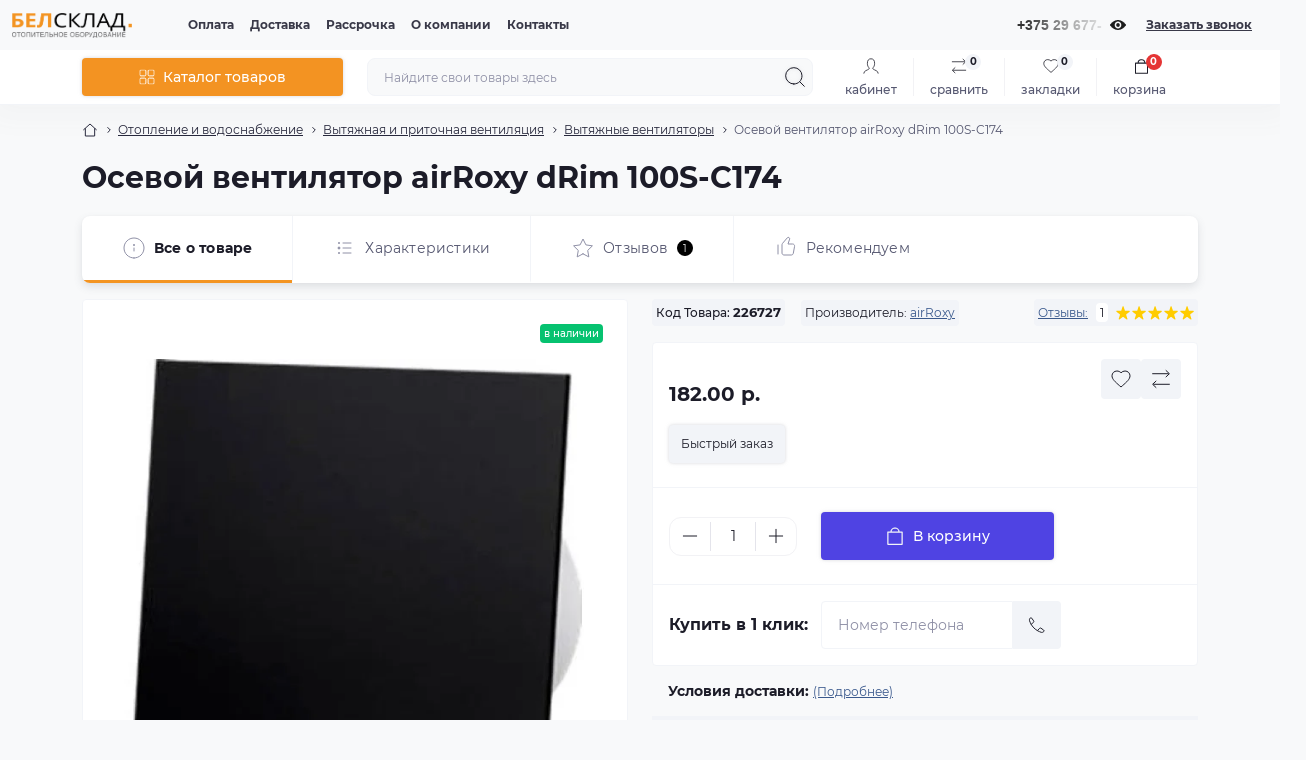

--- FILE ---
content_type: text/html; charset=utf-8
request_url: https://belsklad.by/airroxy-drim-100s-c174-226727
body_size: 47290
content:
<!DOCTYPE html>
<!--[if IE]><![endif]-->
<!--[if IE 8 ]><html prefix="og: https://ogp.me/ns# fb: https://ogp.me/ns/fb# product: https://ogp.me/ns/product# business: https://ogp.me/ns/business# place: http://ogp.me/ns/place#"  dir="ltr" lang="ru" class="ie8"><![endif]-->
<!--[if IE 9 ]><html prefix="og: https://ogp.me/ns# fb: https://ogp.me/ns/fb# product: https://ogp.me/ns/product# business: https://ogp.me/ns/business# place: http://ogp.me/ns/place#"  dir="ltr" lang="ru" class="ie9"><![endif]-->
<!--[if (gt IE 9)|!(IE)]><!-->
<html prefix="og: https://ogp.me/ns# fb: https://ogp.me/ns/fb# product: https://ogp.me/ns/product# business: https://ogp.me/ns/business# place: http://ogp.me/ns/place#"  dir="ltr" lang="ru" class="body-product">
<!--<![endif]-->
<head>
<meta charset="UTF-8" />
<meta name="viewport" content="width=device-width, initial-scale=1.0">
<meta http-equiv="X-UA-Compatible" content="IE=edge">
<title>Осевой вентилятор airRoxy dRim 100S-C174 купить в рассрочку 0% с доставкой по Минску и Беларуси, цена 182.00 р. - Магазин BelSklad.by</title>
<meta name="google-site-verification" content="b4LE2_QStJDMlNBWrq444IaPZ3-iyf5iidDnQ8MYF7c" />
<!-- Google Tag Manager -->
<script id="octGtm">(function(w,d,s,l,i){w[l]=w[l]||[];w[l].push({'gtm.start':
new Date().getTime(),event:'gtm.js'});var f=d.getElementsByTagName(s)[0],
j=d.createElement(s),dl=l!='dataLayer'?'&l='+l:'';j.async=true;j.src=
'https://www.googletagmanager.com/gtm.js?id='+i+dl;f.parentNode.insertBefore(j,f);
})(window,document,'script','dataLayer','GTM-MKTKQ6H');</script>
<!-- End Google Tag Manager -->
<base href="https://belsklad.by/" />
<meta name="description" content="Осевой вентилятор airRoxy dRim 100S-C174 купить в рассрочку. Артикул 226727. Доступные цены. Быстрая доставка по Беларуси: в Минск, Брест, Гродно, Витебск, Могилев, Гомель, Борисов, Молодечно, Орша, Барановичи, Полоцк, Мозырь, Бобруйск, Лида, Солигорск. " />
<meta name="theme-color" content="rgb(248, 249, 250)"/>
<link rel="preload" as="style" href="https://belsklad.by/min/cache/8d26c8c7cc2ddea2dbed4a8bbe577aec.css?20260116065148">
<link href="https://belsklad.by/min/cache/8d26c8c7cc2ddea2dbed4a8bbe577aec.css?20260116065148" rel="stylesheet" media="screen" />
<link rel="preload" as="image" href="https://belsklad.by/image/cache/webp/data/quad/31/airroxy-drim-100s-c174-31927-001-600x600.webp">
<link rel="preload" as="image" href="https://belsklad.by/image/catalog/logo-belsklad_204.png">

<link href="https://belsklad.by/airroxy-drim-100s-c174-226727" rel="canonical" />
<link href="https://belsklad.by/image/catalog/data/favicon-32x32.png" rel="icon" />
<!-- Global site tag (gtag.js) - Google Analytics -->
<script async src="https://www.googletagmanager.com/gtag/js?id=G-978V5D65RN"></script>
<script id="octAnalytics">
	window.dataLayer = window.dataLayer || [];

	function gtag(){dataLayer.push(arguments);}

	gtag('js', new Date());

	gtag('config', 'G-978V5D65RN');

		gtag('config', 'AW-836913691');
	</script>


<script id="dataFonts">
    let octFonts = localStorage.getItem('octFonts');
    if (octFonts !== null) {
        var octHead  = document.getElementsByTagName('head')[0];
        var octLink  = document.createElement('link');
        octLink.rel  = 'stylesheet';
        octLink.type = 'text/css';
        octLink.href = location.protocol + '//' + location.host + '/catalog/view/theme/oct_showcase/stylesheet/oct-fonts.css';
        octLink.media = 'all';
        octHead.appendChild(octLink);
    }
</script>

  <!-- Begin Talk-Me {literal} -->

<!-- {/literal} End Talk-Me -->
  
<!--microdatapro 8.1 open graph start -->
<meta property="og:locale" content="ru-ru">
<meta property="og:rich_attachment" content="true">
<meta property="og:site_name" content="BelSklad.by">
<meta property="og:type" content="product">
<meta property="og:title" content="Осевой вентилятор airRoxy dRim 100S-C174 купить в рассрочку 0% с доставкой по Минску и Беларуси, цена 182.00 р. - Магазин BelSklad.by">
<meta property="og:description" content="Осевой вентилятор airRoxy dRim 100S-C174 купить в рассрочку. Артикул 226727. Доступные цены. Быстрая доставка по Беларуси: в Минск, Брест, Гродно, Витебск, Могилев, Гомель, Борисов, Молодечно, Орша, Барановичи, Полоцк, Мозырь, Бобруйск, Лида, Солигорск. ">
<meta property="og:image" content="https://belsklad.by/image/cache/webp/data/quad/31/airroxy-drim-100s-c174-31927-001-600x600.webp">
<meta property="og:image:secure_url" content="https://belsklad.by/image/cache/webp/data/quad/31/airroxy-drim-100s-c174-31927-001-600x600.webp">
<meta property="og:image:width" content="200">
<meta property="og:image:height" content="200">
<meta property="og:url" content="https://belsklad.by/airroxy-drim-100s-c174-226727">
<meta property="business:contact_data:street_address" content="ул. Гикало 4">
<meta property="business:contact_data:locality" content="Минск">
<meta property="business:contact_data:postal_code" content="220005">
<meta property="business:contact_data:country_name" content="Беларусь">
<meta property="place:location:latitude" content="53.91506730459377">
<meta property="place:location:longitude" content="27.587899113710286">
<meta property="business:contact_data:email" content="infobelsklad@mail.ru">
<meta property="business:contact_data:phone_number" content="+375-29-677-20-20">
<meta property="fb:profile_id" content="https://www.facebook.com/BelSklad.by">
<meta property="product:product_link" content="https://belsklad.by/airroxy-drim-100s-c174-226727">
<meta property="product:brand" content="airRoxy">
<meta property="product:category" content="Вытяжные вентиляторы">
<meta property="product:availability" content="instock">
<meta property="product:condition" content="new">
<meta property="product:target_gender" content="">
<meta property="product:price:amount" content="182">
<meta property="product:price:currency" content="BYN">
<!--microdatapro 8.1 open graph end -->
 
           
          <!-- Yandex.Metrica counters -->
                    
          
          <noscript>
            <div>
                            <img src="https://mc.yandex.ru/watch/45613176" style="position:absolute; left:-9999px;" alt="" />
                          </div>
          </noscript>
                    <!-- /Yandex.Metrica counters -->
                  
<style>
						#banner_plus_0_1.sc-banner-plus-item .content-block {background: rgb(41, 58, 128);}
						#banner_plus_0_1 .sc-banner-plus-title {color: rgb(246, 246, 246);}
						#banner_plus_0_1 .sc-banner-plus-text p {color: rgb(222, 222, 222);}
						#banner_plus_0_1 .sc-btn {color: rgb(255, 255, 255); background: rgb(51, 87, 148);}
						#banner_plus_0_1 .sc-btn:hover {color: rgb(255, 255, 255) !important; background: rgb(110, 143, 197);}
					</style></head>
<body>

  
  
<!-- Google Tag Manager (noscript) -->
<noscript><iframe src="https://www.googletagmanager.com/ns.html?id=GTM-MKTKQ6H" height="0" width="0" style="display:none;visibility:hidden"></iframe></noscript>
<!-- End Google Tag Manager (noscript) -->
<div id="sidebar" class="sidebar d-xl-none fade">
    <button type="button" class="sc-btn sc-btn-with-icon no-btn br-4 ms-auto sc-btn-close" data-sidebar="close" aria-label="Close">
        <span class="sc-btn-icon sc-btn-icon-close"></span>
    </button>
    <div class="sidebar-header py-2 ps-4 pe-2 fw-700 dark-text d-flex align-items-center">
        <span class="sidebar-header-text">Меню</span>
    </div>
    <div id="sc_sidebar_content" class="sidebar-inner"></div>
</div>
<nav id="top">
	<div class="container-fluid container-xxl d-flex align-items-center justify-content-between h-100">
        <div class="top-left d-flex align-items-center">
                            <div id="logo" class="d-flex align-items-center justify-content-center order-1 order-xl-0">
                                            <a href="https://belsklad.by/">
                            <img src="https://belsklad.by/image/catalog/logo-belsklad_204.png" title="BelSklad.by" alt="BelSklad.by" class="img-fluid" width="120" height="40" />
                        </a>
                                    </div>
                        <button id="mobile-menu-button" type="button" class="sc-btn sc-btn-with-icon no-btn br-4 sc-top-btn d-xl-none order-0 order-xl-1 ms-1 me-3" onclick="scSidebar('Меню', 'menu');" aria-label="Menu">
                <span class="sc-btn-icon sc-btn-icon-menu"></span>
            </button>
            <button id="mobile-search-button" type="button" class="sc-btn sc-btn-with-icon no-btn br-4 sc-top-btn d-md-none order-0 order-xl-1 me-3" onclick="scSidebar('Поиск', 'search');" aria-label="Search">
                <span class="sc-btn-icon sc-btn-icon-search"></span>
            </button>
                            <button id="mobile-locations-button" type="button" class="sc-btn sc-btn-with-icon no-btn br-4 sc-top-btn d-md-none order-2 me-3 ms-auto" onclick="scSidebar('Контакты и адрес', 'locations');" aria-label="Locations">
                    <span class="sc-btn-icon sc-btn-icon-location"></span>
                </button>
                <button type="button" class="sc-btn sc-btn-with-icon no-btn br-4 sc-top-btn d-md-none order-3" onclick="scSidebar('Меню', 'menu', 'account');" aria-label="Account">
                            <span class="sc-btn-icon sc-btn-icon-account"></span>
            </button>
                            <ul class="top-left-links list-unstyled fw-600 fsz-12 d-none d-xl-flex align-items-center">
                                        <li><a href="/oplata">Оплата</a></li>
                                        <li><a href="/dostavka">Доставка</a></li>
                                        <li><a href="/rassrochka">Рассрочка</a></li>
                                        <li><a href="/o-kompanii">О компании</a></li>
                                        <li><a href="/contact">Контакты</a></li>
                                    </ul>
                    </div>
        <div class="top-right d-none d-md-flex align-items-center pe-md-3">
                            <div class="sc-dropdown-box">
                    <div class="sc-dropdown-toggle fw-700 fsz-14">+375 29 677-20-20</div>
                    <div class="sc-dropdown">
                        <div class="sc-dropdown-inner br-4 p-3">
                                                            <div class="sc-dropdown-inner-title d-flex align-items-center mb-2">
                                    <img src="catalog/view/theme/oct_showcase/img/sprite.svg#include--dropdown-shedule-icon" alt="" width="24" height="24">
                                    <span class="fw-500 dark-text ms-2">Время работы:</span>
                                </div>
                                <ul class="list-unstyled fsz-14 light-text">
                                                                            <li>ПН-ЧТ с 9:00 до 20:00</li>
                                                                            <li>ПТ с 9:00 до 19:00</li>
                                                                            <li>СБ с 10:00 до 14:00</li>
                                                                    </ul>
                                                                                        <div class="sc-header-location-phones">
                                    <div class="sc-dropdown-inner-title d-flex align-items-center mt-3 mb-2">
                                        <img src="catalog/view/theme/oct_showcase/img/sprite.svg#include--dropdown-phones-icon" alt="" width="24" height="24">
                                        <span class="fw-500 dark-text ms-2">Позвоните нам:</span>
                                    </div>
                                    <ul class="list-unstyled">
                                                                                    <li class="mb-1"><a href="tel:+375296772020" class="blue-link">+375 29 677-20-20</a></li>
                                                                                    <li class="mb-1"><a href="tel:+375336662020" class="blue-link">+375 33 666-20-20</a></li>
                                                                                    <li class="mb-1"><a href="tel:+375173555609" class="blue-link">+375 17 355-56-09</a></li>
                                                                            </ul>
                                </div>
                            								<a rel="noopener noreferrer" href="viber://chat?number=+375296772020" target="_blank" ><img src="/image/catalog/viber.svg" alt="" width="25" height="25"></a>
								<a rel="noopener noreferrer" href="https://t.me/Belsklad" target="_blank" ><img src="/image/catalog/telegram.svg" alt="" width="25" height="25"></a>
								<a rel="noopener noreferrer" href="https://api.whatsapp.com/send?phone=375296772020" target="_blank" ><img src="/image/catalog/whatsapp.svg" alt="" width="25" height="25"></a>

							                                <div class="sc-header-location-phones">
                                    <div class="sc-dropdown-inner-title d-flex align-items-center mt-3 mb-2">
                                        <img src="catalog/view/theme/oct_showcase/img/sprite.svg#include--footer-subscribe-title-icon" alt="" width="24" height="24">
                                        <span class="fw-500 dark-text ms-2">Почта</span>
                                    </div>
                                    <ul class="list-unstyled">							
										<li class="mb-1"><a href="mailto:infobelsklad@mail.ru" class="blue-link">infobelsklad@mail.ru</a></li>
									</ul>
                                </div>
							                            <a href="https://belsklad.by/contact" class="sc-btn sc-btn-primary small br-4 w-100 mt-3">Перейти в контакты</a>
                        </div>
                    </div>
                </div>
                                    <span class="fsz-12 fw-600 popup-call-trigger" onclick="octPopupCallPhone();">Заказать звонок</span>
                                                            </div>
	</div>
</nav>
<header class="header py-2">
    <div class="container-fluid container-xl position-relative">
        <div class="row">
            <div class="col-md-3 d-none d-xl-flex">
                <button id="menuToggleButton" type="button" class="sc-btn sc-btn-secondary br-4 py-2 px-3 w-100 fsz-14">
                    <span class="sc-btn-icon sc-btn-icon-catalog"></span>
                    <span class="sc-btn-text">Каталог товаров</span>
                </button>
            </div>
            <div class="col-12 col-xl-9">
                <div class="d-flex align-items-center header-search-box">
                    <div class="header-search flex-grow-1 d-none d-md-block">
	<form id="search" class="position-relative">
	    <input id="input_search" type="text" name="search" value="" placeholder="Найдите свои товары здесь" class="form-control br-8 py-2 px-3">
	    <button type="button" aria-label="Search" id="sc-search-button" class="sc-btn sc-btn-outline sc-btn-outline-secondary sc-btn-with-icon">
			<span class="sc-btn-icon sc-btn-icon-search"></span>
		</button>
		<div id="sc_livesearch_close" onclick="clearLiveSearch();" class="sc-livesearch-close d-flex align-items-center justify-content-center">
			<span></span>
		</div>
		<div id="sc_livesearch" class="sc-livesearch"></div>
	</form>
</div>



                    <div class="header-buttons d-flex justify-content-between justify-content-md-end align-items-center pe-md-3">
                        <button type="button" class="sc-btn sc-btn-with-icon no-btn d-flex flex-column justify-content-between align-items-center d-md-none header-buttons-catalog align-self-stretch" data-menu="open">
                            <svg width="17" height="16" viewBox="0 0 17 16" fill="none" xmlns="http://www.w3.org/2000/svg">
                                <g clip-path="url(#clip0_2678_3096)">
                                    <path d="M6.0999 0.399994H2.0999C1.43716 0.399994 0.899902 0.937252 0.899902 1.59999V5.59999C0.899902 6.26274 1.43716 6.79999 2.0999 6.79999H6.0999C6.76264 6.79999 7.2999 6.26274 7.2999 5.59999V1.59999C7.2999 0.937252 6.76264 0.399994 6.0999 0.399994Z" stroke="#1C1C28"/>
                                    <path d="M14.9002 0.399994H10.9002C10.2375 0.399994 9.7002 0.937252 9.7002 1.59999V5.59999C9.7002 6.26274 10.2375 6.79999 10.9002 6.79999H14.9002C15.5629 6.79999 16.1002 6.26274 16.1002 5.59999V1.59999C16.1002 0.937252 15.5629 0.399994 14.9002 0.399994Z" stroke="#1C1C28"/>
                                    <path d="M14.9002 9.20001H10.9002C10.2375 9.20001 9.7002 9.73727 9.7002 10.4V14.4C9.7002 15.0628 10.2375 15.6 10.9002 15.6H14.9002C15.5629 15.6 16.1002 15.0628 16.1002 14.4V10.4C16.1002 9.73727 15.5629 9.20001 14.9002 9.20001Z" stroke="#1C1C28"/>
                                    <path d="M6.0999 9.20001H2.0999C1.43716 9.20001 0.899902 9.73727 0.899902 10.4V14.4C0.899902 15.0628 1.43716 15.6 2.0999 15.6H6.0999C6.76264 15.6 7.2999 15.0628 7.2999 14.4V10.4C7.2999 9.73727 6.76264 9.20001 6.0999 9.20001Z" stroke="#1C1C28"/>
                                </g>
                                <defs>
                                    <clipPath id="clip0_2678_3096">
                                    <rect width="16" height="16" fill="white" transform="translate(0.5)"/>
                                    </clipPath>
                                </defs>
                            </svg>
                            <span class="text-lowercase">Каталог</span>
                        </button>
                                                                                                            <button type="button" onclick="octPopupLogin();" class="sc-btn sc-btn-with-icon no-btn header-buttons-account d-none d-md-flex flex-column justify-content-between fsz-12 align-items-center align-self-stretch">
                                    <span class="sc-btn-icon sc-btn-icon-account"></span>
                                    <span class="text-lowercase">Кабинет</span>
                                </button>
                                                                            <a href="https://belsklad.by/compare" data-compare-ids="" data-compare-text="Сравнить" data-compare-text-in="В сравнении" class="sc-btn sc-btn-with-icon no-btn header-buttons-compare d-flex flex-column justify-content-between fsz-12 align-items-center align-self-stretch">
                            <svg viewBox="0 0 16 16" width="16" height="16">
                                <use href="catalog/view/theme/oct_showcase/img/sprite.svg#include--header-btns-compare"></use>
                            </svg>
                            <span class="text-lowercase">Сравнить</span>
                            <span class="header-buttons-cart-quantity px-1">0</span>
                        </a>
                        <a href="https://belsklad.by/wishlist" data-wishlist-ids="" data-wishlist-text="В закладки" data-wishlist-text-in="В закладках" class="sc-btn sc-btn-with-icon no-btn d-flex flex-column justify-content-between header-buttons-wishlist fsz-12 align-items-center align-self-stretch">
                            <svg viewBox="0 0 16 16" width="16" height="16">
                                <use href="catalog/view/theme/oct_showcase/img/sprite.svg#include--header-btns-wishlist"></use>
                            </svg>
                            <span class="text-lowercase">Закладки</span>
                            <span class="header-buttons-cart-quantity px-1">0</span>
                        </a>
                        <button title="Корзина" id="cart" class="sc-btn sc-btn-with-icon no-btn d-flex flex-column justify-content-between header-buttons-cart fsz-12 align-items-center align-self-stretch" type="button" onclick="octPopupCart();">
    <svg fill="none" width="16" height="16" viewBox="0 0 16 22" xmlns="http://www.w3.org/2000/svg">
        <path stroke="#1C1C28" stroke-width="1.4" stroke-linecap="round" stroke-linejoin="round" d="M1.833 7.041h16.333v14H1.833zm3.5 0a4.667 4.667 0 019.334 0"/>
    </svg>
    <span class="text-lowercase">Корзина</span>
    <span class="header-buttons-cart-quantity px-1">0</span>
</button>
<span class="d-none" data-cart-ids="" data-cart-text="В корзину" data-cart-text-in="В корзине"></span>
                    </div>
                                            <div id="sc_sidebar_locations_inner" class="d-none">
                            <div id="sc_sidebar_locations" class="d-none sidebar-locations p-3">
                                <div class="sc-location content-block active fsz-12">
                                    <div class="d-flex align-items-center">
                                        <div class="sc-location-address fw-700 dark-text pe-4 fsz-14">Беларусь, г. Минск, ул. Гикало д. 4</div>
                                                                            </div>
                                                                            <div class="sc-location-collapsed">
                                                                                            <div class="sc-location-phones mb-3">
                                                    <span class="sidebar-main-menu-item-title fw-600 dark-text">Телефоны:</span>
                                                                                                            <a href="tel:+375296772020" class="blue-link fw-500">+375 29 677-20-20</a>
                                                                                                            <a href="tel:+375336662020" class="blue-link fw-500">+375 33 666-20-20</a>
                                                                                                            <a href="tel:+375173555609" class="blue-link fw-500">+375 17 355-56-09</a>
                                                                                                    </div>
                                                                                                                                        <div class="sc-location-shedule mb-3">
                                                    <div class="sidebar-main-menu-item-title fw-600 dark-text mb-2">Время работы:</div>
                                                                                                            <span>ПН-ЧТ с 9:00 до 20:00</span><br>
                                                                                                            <span>ПТ с 9:00 до 19:00</span><br>
                                                                                                            <span>СБ с 10:00 до 14:00</span><br>
                                                                                                    </div>
                                                                                                                                        <div class="sc-location-map">
                                                    <div class="sidebar-main-menu-item-title fw-600 mb-3 dark-text">Схема проезда:</div>
                                                    <div id="oct-contact-map" class="not_in"></div>
                                                </div>
                                                
                                                                                    </div>
                                                                    </div>
                                                                
                            </div>
                        </div>
                                    </div>
            </div>
        </div>
            <div class="sc-megamenu">
        <div class="sidebar-header py-2 ps-4 pe-2 fw-700 dark-text d-flex d-xl-none align-items-center justify-content-between">
            <span class="sidebar-header-text">Каталог</span>
            <span class="sc-btn sc-btn-with-icon br-4 no-btn d-flex align-items-center justify-content-center sc-megamenu-close">
                <span class="sc-btn-icon sc-btn-icon-close"></span>
            </span>
        </div>
        <nav>
            <ul class="sc-megamenu-list list-unstyled py-xxl-2">
                                <li class="sc-megamenu-list-item d-flex align-items-center justify-content-between">
                    <a href="javascript:void(0);"  class="d-flex align-items-center flex-grow-1">
                                                    <img src="https://belsklad.by/image/catalog/icon/thumbs-up-trust_16311392.svg" alt="Популярное" width="32" height="32" class="me-3">
                                                <span class="fsz-14">Популярное</span>
                    </a>
                                            <span class="sc-btn sc-btn-with-icon br-4 no-btn d-flex align-items-center justify-content-center">
                            <span class="sc-btn-icon sc-btn-icon-chevron"></span>
                        </span>
                                                                                <div class="sc-megamenu-child sc-megamenu-child-narrow">
                        <div class="sidebar-header py-2 ps-4 pe-2 fw-700 dark-text d-flex align-items-center justify-content-between d-xl-none sc-megamenu-back">
                            <div class="d-flex align-items-center">
                                <button type="button" class="sc-btn sc-btn-secondary sc-btn-with-icon br-4 me-3 p-0 d-flex align-items-center justify-content-center" aria-label="Back">
                                    <span class="sc-btn-icon sc-btn-icon-chevron"></span>
                                </button>
                                <span class="sidebar-header-text">Популярное</span>
                            </div>
                            <span class="sc-btn sc-btn-with-icon br-4 no-btn d-flex align-items-center justify-content-center sc-megamenu-close">
                                <span class="sc-btn-icon sc-btn-icon-close"></span>
                            </span>
                        </div>
                                                <ul class="list-unstyled">
                                                        <li class="fsz-14 fw-500 d-flex align-items-center justify-content-between">
                                <a class="flex-grow-1" href="https://belsklad.by/otoplenie-i-vodosnabzhenie/radiatory-otoplenija">Радиаторы отопления</a>
                                                                <span class="sc-btn sc-btn-with-icon br-4 no-btn d-flex align-items-center justify-content-center">
                                    <span class="sc-btn-icon sc-btn-icon-chevron"></span>
                                </span>
                                                                                                <div class="sc-megamenu-child sc-megamenu-child-narrow">
                                    <div class="sidebar-header py-2 ps-4 pe-2 fw-700 dark-text d-flex align-items-center justify-content-between d-xl-none sc-megamenu-back">
                                        <div class="d-flex align-items-center">
                                            <button type="button" class="sc-btn sc-btn-secondary sc-btn-with-icon br-4 me-3 p-0 d-flex align-items-center justify-content-center" aria-label="Back">
                                                <span class="sc-btn-icon sc-btn-icon-chevron"></span>
                                            </button>
                                            <span class="sidebar-header-text">Радиаторы отопления</span>
                                        </div>
                                        <span class="sc-btn sc-btn-with-icon br-4 no-btn d-flex align-items-center justify-content-center sc-megamenu-close">
                                            <span class="sc-btn-icon sc-btn-icon-close"></span>
                                        </span>
                                    </div>
                                    <ul class="list-unstyled">
                                                                                                                        <li class="sc-menu-list-landings">
                                            <ul>
                                                                                                                                                        <li class="d-flex flex-column align-items-start">
                                                        <span class="sc-megamenu-children-title fw-700 mb-2">Тип радиатора</span>
                                                                                                                <a href="/otoplenie-i-vodosnabzhenie/radiatory-otoplenija/aljuminievye" title="Алюминиевые" class="sc-menu-list-landings-link fsz-12">Алюминиевые</a>
                                                                                                                <a href="/otoplenie-i-vodosnabzhenie/radiatory-otoplenija/bimetallicheskie" title="Биметаллические" class="sc-menu-list-landings-link fsz-12">Биметаллические</a>
                                                                                                                <a href="/otoplenie-i-vodosnabzhenie/radiatory-otoplenija/stalnye-panelnye" title="Стальные панельные" class="sc-menu-list-landings-link fsz-12">Стальные панельные</a>
                                                                                                                <a href="/otoplenie-i-vodosnabzhenie/radiatory-otoplenija/chugunnye" title="Чугунные" class="sc-menu-list-landings-link fsz-12">Чугунные</a>
                                                                                                                <a href="/otoplenie-i-vodosnabzhenie/radiatory-otoplenija/konvektory-vodyanye" title="Конвекторы" class="sc-menu-list-landings-link fsz-12">Конвекторы</a>
                                                                                                                <a href="/otoplenie-i-vodosnabzhenie/radiatory-otoplenija/dizaynerskie" title="Дизайнерские" class="sc-menu-list-landings-link fsz-12">Дизайнерские</a>
                                                                                                                <a href="/otoplenie-i-vodosnabzhenie/radiatory-otoplenija/stalnye-trubchatye" title="Трубчатые" class="sc-menu-list-landings-link fsz-12">Трубчатые</a>
                                                                                                                <a href="/otoplenie-i-vodosnabzhenie/komplektujuschie-dlja-otopitelnogo-oborudovanija/radiatornaja-armatura-i-fitingi" title="Радиаторная арматура и фитинги" class="sc-menu-list-landings-link fsz-12">Радиаторная арматура и фитинги</a>
                                                                                                                <a href="/otoplenie-i-vodosnabzhenie/komplektujuschie-dlja-otopitelnogo-oborudovanija/aksessuary-i-komplektujuschie-dlja-radiatorov" title="Аксессуары и комплектующие" class="sc-menu-list-landings-link fsz-12">Аксессуары и комплектующие</a>
                                                                                                            </li>
                                                                                                                                                                                                            <li class="d-flex flex-column align-items-start">
                                                        <span class="sc-megamenu-children-title fw-700 mb-2">Подключение</span>
                                                                                                                <a href="/otoplenie-i-vodosnabzhenie/radiatory-otoplenija/nizhnee-podkljuchenie" title="Нижнее" class="sc-menu-list-landings-link fsz-12">Нижнее</a>
                                                                                                                <a href="/otoplenie-i-vodosnabzhenie/radiatory-otoplenija/bokovoe-podkljuchenie" title="Боковое" class="sc-menu-list-landings-link fsz-12">Боковое</a>
                                                                                                            </li>
                                                                                                                                                                                                            <li class="d-flex flex-column align-items-start">
                                                        <span class="sc-megamenu-children-title fw-700 mb-2">Количестно секций</span>
                                                                                                                <a href="/otoplenie-i-vodosnabzhenie/radiatory-otoplenija/1-sektsiya" title="1 секция" class="sc-menu-list-landings-link fsz-12">1 секция</a>
                                                                                                                <a href="/otoplenie-i-vodosnabzhenie/radiatory-otoplenija/4-sektsii" title="4 секции" class="sc-menu-list-landings-link fsz-12">4 секции</a>
                                                                                                                <a href="/otoplenie-i-vodosnabzhenie/radiatory-otoplenija/6-sektsiy" title="6 секций" class="sc-menu-list-landings-link fsz-12">6 секций</a>
                                                                                                                <a href="/otoplenie-i-vodosnabzhenie/radiatory-otoplenija/7-sektsiy" title="7 секций" class="sc-menu-list-landings-link fsz-12">7 секций</a>
                                                                                                                <a href="/otoplenie-i-vodosnabzhenie/radiatory-otoplenija/8-sektsiy" title="8 секций" class="sc-menu-list-landings-link fsz-12">8 секций</a>
                                                                                                                <a href="/otoplenie-i-vodosnabzhenie/radiatory-otoplenija/10-sektsiy" title="10 секций" class="sc-menu-list-landings-link fsz-12">10 секций</a>
                                                                                                                <a href="/otoplenie-i-vodosnabzhenie/radiatory-otoplenija/12-sektsiy" title="12 секций" class="sc-menu-list-landings-link fsz-12">12 секций</a>
                                                                                                            </li>
                                                                                                                                                                                                            <li class="d-flex flex-column align-items-start">
                                                        <span class="sc-megamenu-children-title fw-700 mb-2">Цвет</span>
                                                                                                                <a href="/otoplenie-i-vodosnabzhenie/radiatory-otoplenija/belyye" title="Белый" class="sc-menu-list-landings-link fsz-12">Белый</a>
                                                                                                                <a href="/otoplenie-i-vodosnabzhenie/radiatory-otoplenija/serebristyye" title="Серый (серебристый)" class="sc-menu-list-landings-link fsz-12">Серый (серебристый)</a>
                                                                                                                <a href="/otoplenie-i-vodosnabzhenie/radiatory-otoplenija/chornyye" title="Чёрный" class="sc-menu-list-landings-link fsz-12">Чёрный</a>
                                                                                                            </li>
                                                                                                                                                                                                            <li class="d-flex flex-column align-items-start">
                                                        <span class="sc-megamenu-children-title fw-700 mb-2">Производитель</span>
                                                                                                                <a href="/otoplenie-i-vodosnabzhenie/radiatory-otoplenija/rifar" title="Rifar" class="sc-menu-list-landings-link fsz-12">Rifar</a>
                                                                                                                <a href="/otoplenie-i-vodosnabzhenie/radiatory-otoplenija/kermi" title="Kermi" class="sc-menu-list-landings-link fsz-12">Kermi</a>
                                                                                                                <a href="/otoplenie-i-vodosnabzhenie/radiatory-otoplenija/royal-thermo" title="Royal Thermo" class="sc-menu-list-landings-link fsz-12">Royal Thermo</a>
                                                                                                                <a href="/otoplenie-i-vodosnabzhenie/radiatory-otoplenija/valfex" title="Valfex" class="sc-menu-list-landings-link fsz-12">Valfex</a>
                                                                                                                <a href="/otoplenie-i-vodosnabzhenie/radiatory-otoplenija/fondital" title="Fondital" class="sc-menu-list-landings-link fsz-12">Fondital</a>
                                                                                                                <a href="/otoplenie-i-vodosnabzhenie/radiatory-otoplenija/sti" title="STI" class="sc-menu-list-landings-link fsz-12">STI</a>
                                                                                                                <a href="/otoplenie-i-vodosnabzhenie/radiatory-otoplenija/prado" title="Prado" class="sc-menu-list-landings-link fsz-12">Prado</a>
                                                                                                                <a href="/otoplenie-i-vodosnabzhenie/radiatory-otoplenija/lideja" title="Лидея" class="sc-menu-list-landings-link fsz-12">Лидея</a>
                                                                                                                <a href="/otoplenie-i-vodosnabzhenie/radiatory-otoplenija/lemaks" title="Лемакс" class="sc-menu-list-landings-link fsz-12">Лемакс</a>
                                                                                                                <a href="/otoplenie-i-vodosnabzhenie/radiatory-otoplenija/oasis" title="Oasis" class="sc-menu-list-landings-link fsz-12">Oasis</a>
                                                                                                                <a href="/otoplenie-i-vodosnabzhenie/radiatory-otoplenija/bilux" title="BiLux" class="sc-menu-list-landings-link fsz-12">BiLux</a>
                                                                                                                <a href="/otoplenie-i-vodosnabzhenie/radiatory-otoplenija/arbonia" title="Arbonia" class="sc-menu-list-landings-link fsz-12">Arbonia</a>
                                                                                                                <a href="/otoplenie-i-vodosnabzhenie/radiatory-otoplenija/ogint" title="Ogint" class="sc-menu-list-landings-link fsz-12">Ogint</a>
                                                                                                                <a href="/otoplenie-i-vodosnabzhenie/radiatory-otoplenija/novaterm" title="Новатерм" class="sc-menu-list-landings-link fsz-12">Новатерм</a>
                                                                                                                <a href="/otoplenie-i-vodosnabzhenie/radiatory-otoplenija/standard-hidravlika" title="Standard Hidravlika" class="sc-menu-list-landings-link fsz-12">Standard Hidravlika</a>
                                                                                                            </li>
                                                                                                                                                                                                            <li class="d-flex flex-column align-items-start">
                                                        <span class="sc-megamenu-children-title fw-700 mb-2">Смотрите также</span>
                                                                                                                <a href="/otoplenie-i-vodosnabzhenie/radiatory-otoplenija/stalnye-panelnye-lideja" title="Стальные панельные Лидея" class="sc-menu-list-landings-link fsz-12">Стальные панельные Лидея</a>
                                                                                                                <a href="/otoplenie-i-vodosnabzhenie/radiatory-otoplenija/stalnoj-panelnyj-lemaks" title="Стальные Лемакс" class="sc-menu-list-landings-link fsz-12">Стальные Лемакс</a>
                                                                                                                <a href="/otoplenie-i-vodosnabzhenie/radiatory-otoplenija/stalnye-panelnye-kermi" title="Стальные панельные Kermi" class="sc-menu-list-landings-link fsz-12">Стальные панельные Kermi</a>
                                                                                                                <a href="/otoplenie-i-vodosnabzhenie/radiatory-otoplenija/alyuminievye-fondital" title="Алюминиевые Fondital" class="sc-menu-list-landings-link fsz-12">Алюминиевые Fondital</a>
                                                                                                                <a href="/otoplenie-i-vodosnabzhenie/radiatory-otoplenija/lidskiye-lideya-lidselmash" title="Лидские Лидсельмаш" class="sc-menu-list-landings-link fsz-12">Лидские Лидсельмаш</a>
                                                                                                                <a href="/otoplenie-i-vodosnabzhenie/radiatory-otoplenija/stalnye-panelnye-prado" title="Стальные панельные Prado" class="sc-menu-list-landings-link fsz-12">Стальные панельные Prado</a>
                                                                                                                <a href="/otoplenie-i-vodosnabzhenie/radiatory-otoplenija/kermi-tip-12" title="Kermi тип 12" class="sc-menu-list-landings-link fsz-12">Kermi тип 12</a>
                                                                                                                <a href="/otoplenie-i-vodosnabzhenie/radiatory-otoplenija/kermi-nizhnee-podkljuchenie" title="Kermi с нижним подключением" class="sc-menu-list-landings-link fsz-12">Kermi с нижним подключением</a>
                                                                                                                <a href="/otoplenie-i-vodosnabzhenie/radiatory-otoplenija/stalnoy-tip-11" title="Стальные тип 11" class="sc-menu-list-landings-link fsz-12">Стальные тип 11</a>
                                                                                                                <a href="/otoplenie-i-vodosnabzhenie/radiatory-otoplenija/stalnye-panelnye-tip-22" title="Стальные панельные тип 22" class="sc-menu-list-landings-link fsz-12">Стальные панельные тип 22</a>
                                                                                                                <a href="/otoplenie-i-vodosnabzhenie/radiatory-otoplenija/aljuminievye-10-sektsiy" title="Алюминий 10 секций" class="sc-menu-list-landings-link fsz-12">Алюминий 10 секций</a>
                                                                                                                <a href="/otoplenie-i-vodosnabzhenie/radiatory-otoplenija/chugunnye-12-sektsiy" title="Чугунные 12 секций" class="sc-menu-list-landings-link fsz-12">Чугунные 12 секций</a>
                                                                                                                <a href="/otoplenie-i-vodosnabzhenie/radiatory-otoplenija/stalnoy-tip-33" title="Стальные тип 33" class="sc-menu-list-landings-link fsz-12">Стальные тип 33</a>
                                                                                                                <a href="/otoplenie-i-vodosnabzhenie/radiatory-otoplenija/ms-140" title="Чугунные МС-140" class="sc-menu-list-landings-link fsz-12">Чугунные МС-140</a>
                                                                                                                <a href="/otoplenie-i-vodosnabzhenie/radiatory-otoplenija/chugunnye-7-sektsiy" title="Чугунные на 7 секций" class="sc-menu-list-landings-link fsz-12">Чугунные на 7 секций</a>
                                                                                                                <a href="/otoplenie-i-vodosnabzhenie/radiatory-otoplenija/stalnye-nizhnee-podkljuchenie" title="Стальные с нижним подключением" class="sc-menu-list-landings-link fsz-12">Стальные с нижним подключением</a>
                                                                                                                <a href="/otoplenie-i-vodosnabzhenie/radiatory-otoplenija/napolnye-konvektory" title="Напольные конвекторы" class="sc-menu-list-landings-link fsz-12">Напольные конвекторы</a>
                                                                                                                <a href="/otoplenie-i-vodosnabzhenie/radiatory-otoplenija/vstraivaemye-vnutripolnye-konvektory" title="Встраиваемые конвекторы" class="sc-menu-list-landings-link fsz-12">Встраиваемые конвекторы</a>
                                                                                                                <a href="/otoplenie-i-vodosnabzhenie/radiatory-otoplenija/konvektory-novaterm" title="Конвекторы Новатерм" class="sc-menu-list-landings-link fsz-12">Конвекторы Новатерм</a>
                                                                                                                <a href="/otoplenie-i-vodosnabzhenie/radiatory-otoplenija/stalnye-trubchatye-arbonia" title="Трубчатые Arbonia" class="sc-menu-list-landings-link fsz-12">Трубчатые Arbonia</a>
                                                                                                                <a href="/otoplenie-i-vodosnabzhenie/radiatory-otoplenija/stalnye-panelnye-royal-thermo" title="Стальные Royal Thermo" class="sc-menu-list-landings-link fsz-12">Стальные Royal Thermo</a>
                                                                                                                <a href="/otoplenie-i-vodosnabzhenie/radiatory-otoplenija/chugunnye-sti" title="Чугунные радиаторы STI" class="sc-menu-list-landings-link fsz-12">Чугунные радиаторы STI</a>
                                                                                                                <a href="/otoplenie-i-vodosnabzhenie/radiatory-otoplenija/bimetallicheskie-royal-thermo" title="Биметалли Royal Thermo" class="sc-menu-list-landings-link fsz-12">Биметалли Royal Thermo</a>
                                                                                                                <a href="/otoplenie-i-vodosnabzhenie/radiatory-otoplenija/alyuminievye-royal-thermo" title="Алюминий Роял Термо" class="sc-menu-list-landings-link fsz-12">Алюминий Роял Термо</a>
                                                                                                                <a href="/otoplenie-i-vodosnabzhenie/radiatory-otoplenija/bimetallicheskie-oasis" title="Биметалл Oasis" class="sc-menu-list-landings-link fsz-12">Биметалл Oasis</a>
                                                                                                                <a href="/otoplenie-i-vodosnabzhenie/radiatory-otoplenija/alyuminievye-oasis" title="Алюминий Оазис" class="sc-menu-list-landings-link fsz-12">Алюминий Оазис</a>
                                                                                                                <a href="/otoplenie-i-vodosnabzhenie/radiatory-otoplenija/alyuminievye-sti" title="Алюминиевые STI" class="sc-menu-list-landings-link fsz-12">Алюминиевые STI</a>
                                                                                                                <a href="/otoplenie-i-vodosnabzhenie/radiatory-otoplenija/bimetallicheskie-rifar" title="Биметаллические Rifar" class="sc-menu-list-landings-link fsz-12">Биметаллические Rifar</a>
                                                                                                                <a href="/otoplenie-i-vodosnabzhenie/radiatory-otoplenija/stalnye-trubchatye-royal-thermo" title="Трубчатые Royal Thermo" class="sc-menu-list-landings-link fsz-12">Трубчатые Royal Thermo</a>
                                                                                                                <a href="/otoplenie-i-vodosnabzhenie/radiatory-otoplenija/sti-nova-500" title="STI Нова 500" class="sc-menu-list-landings-link fsz-12">STI Нова 500</a>
                                                                                                            </li>
                                                                                                                                                </ul>
                                        </li>
                                                                            </ul>
                                </div>
                                                            </li>
                                                        <li class="fsz-14 fw-500 d-flex align-items-center justify-content-between">
                                <a class="flex-grow-1" href="https://belsklad.by/otoplenie-i-vodosnabzhenie/vodonagrevateli">Водонагреватели</a>
                                                                <span class="sc-btn sc-btn-with-icon br-4 no-btn d-flex align-items-center justify-content-center">
                                    <span class="sc-btn-icon sc-btn-icon-chevron"></span>
                                </span>
                                                                                                <div class="sc-megamenu-child sc-megamenu-child-narrow">
                                    <div class="sidebar-header py-2 ps-4 pe-2 fw-700 dark-text d-flex align-items-center justify-content-between d-xl-none sc-megamenu-back">
                                        <div class="d-flex align-items-center">
                                            <button type="button" class="sc-btn sc-btn-secondary sc-btn-with-icon br-4 me-3 p-0 d-flex align-items-center justify-content-center" aria-label="Back">
                                                <span class="sc-btn-icon sc-btn-icon-chevron"></span>
                                            </button>
                                            <span class="sidebar-header-text">Водонагреватели</span>
                                        </div>
                                        <span class="sc-btn sc-btn-with-icon br-4 no-btn d-flex align-items-center justify-content-center sc-megamenu-close">
                                            <span class="sc-btn-icon sc-btn-icon-close"></span>
                                        </span>
                                    </div>
                                    <ul class="list-unstyled">
                                                                                                                        <li class="sc-menu-list-landings">
                                            <ul>
                                                                                                                                                        <li class="d-flex flex-column align-items-start">
                                                        <span class="sc-megamenu-children-title fw-700 mb-2">Тип</span>
                                                                                                                <a href="https://belsklad.by/otoplenie-i-vodosnabzhenie/vodonagrevateli/nakopitelnyye" title="Накопительные" class="sc-menu-list-landings-link fsz-12">Накопительные</a>
                                                                                                                <a href="https://belsklad.by/otoplenie-i-vodosnabzhenie/vodonagrevateli/protochnyye" title="Проточные" class="sc-menu-list-landings-link fsz-12">Проточные</a>
                                                                                                            </li>
                                                                                                                                                                                                            <li class="d-flex flex-column align-items-start">
                                                        <span class="sc-megamenu-children-title fw-700 mb-2">Способ нагрева</span>
                                                                                                                <a href="https://belsklad.by/otoplenie-i-vodosnabzhenie/vodonagrevateli/elektricheskiye" title="Электрические" class="sc-menu-list-landings-link fsz-12">Электрические</a>
                                                                                                                <a href="https://belsklad.by/otoplenie-i-vodosnabzhenie/vodonagrevateli/gazovyye" title="Газовые" class="sc-menu-list-landings-link fsz-12">Газовые</a>
                                                                                                                <a href="https://belsklad.by/otoplenie-i-vodosnabzhenie/vodonagrevateli/boylery-kosvennogo-nagreva" title="Косвенного нагрева" class="sc-menu-list-landings-link fsz-12">Косвенного нагрева</a>
                                                                                                            </li>
                                                                                                                                                                                                            <li class="d-flex flex-column align-items-start">
                                                        <span class="sc-megamenu-children-title fw-700 mb-2">Объем</span>
                                                                                                                <a href="https://belsklad.by/otoplenie-i-vodosnabzhenie/vodonagrevateli/10-l" title="10 литров" class="sc-menu-list-landings-link fsz-12">10 литров</a>
                                                                                                                <a href="https://belsklad.by/otoplenie-i-vodosnabzhenie/vodonagrevateli/15-l" title="15 литров" class="sc-menu-list-landings-link fsz-12">15 литров</a>
                                                                                                                <a href="https://belsklad.by/otoplenie-i-vodosnabzhenie/vodonagrevateli/30-l" title="30 литров" class="sc-menu-list-landings-link fsz-12">30 литров</a>
                                                                                                                <a href="https://belsklad.by/otoplenie-i-vodosnabzhenie/vodonagrevateli/50-l" title="50 литров" class="sc-menu-list-landings-link fsz-12">50 литров</a>
                                                                                                                <a href="https://belsklad.by/otoplenie-i-vodosnabzhenie/vodonagrevateli/80-l" title="80 литров" class="sc-menu-list-landings-link fsz-12">80 литров</a>
                                                                                                                <a href="https://belsklad.by/otoplenie-i-vodosnabzhenie/vodonagrevateli/100-l" title="100 литров" class="sc-menu-list-landings-link fsz-12">100 литров</a>
                                                                                                            </li>
                                                                                                                                                                                                            <li class="d-flex flex-column align-items-start">
                                                        <span class="sc-megamenu-children-title fw-700 mb-2">Расположение</span>
                                                                                                                <a href="https://belsklad.by/otoplenie-i-vodosnabzhenie/vodonagrevateli/vertikalnyye" title="Вертикальные" class="sc-menu-list-landings-link fsz-12">Вертикальные</a>
                                                                                                                <a href="https://belsklad.by/otoplenie-i-vodosnabzhenie/vodonagrevateli/gorizontalnyye" title="Горизонтальные" class="sc-menu-list-landings-link fsz-12">Горизонтальные</a>
                                                                                                            </li>
                                                                                                                                                                                                            <li class="d-flex flex-column align-items-start">
                                                        <span class="sc-megamenu-children-title fw-700 mb-2">Производитель</span>
                                                                                                                <a href="https://belsklad.by/otoplenie-i-vodosnabzhenie/vodonagrevateli/boyler-vodonagrevatel-ariston" title="Ariston" class="sc-menu-list-landings-link fsz-12">Ariston</a>
                                                                                                                <a href="https://belsklad.by/otoplenie-i-vodosnabzhenie/vodonagrevateli/boyler-vodonagrevatel-electrolux" title="Electrolux" class="sc-menu-list-landings-link fsz-12">Electrolux</a>
                                                                                                                <a href="https://belsklad.by/otoplenie-i-vodosnabzhenie/vodonagrevateli/boyler-vodonagrevatel-thermex" title="Thermex" class="sc-menu-list-landings-link fsz-12">Thermex</a>
                                                                                                                <a href="https://belsklad.by/otoplenie-i-vodosnabzhenie/vodonagrevateli/boyler-vodonagrevatel-timberk" title="Timberk" class="sc-menu-list-landings-link fsz-12">Timberk</a>
                                                                                                                <a href="https://belsklad.by/otoplenie-i-vodosnabzhenie/vodonagrevateli/boyler-vodonagrevatel-oasis" title="Oasis" class="sc-menu-list-landings-link fsz-12">Oasis</a>
                                                                                                                <a href="https://belsklad.by/otoplenie-i-vodosnabzhenie/vodonagrevateli/boyler-vodonagrevatel-garanterm" title="Garanterm" class="sc-menu-list-landings-link fsz-12">Garanterm</a>
                                                                                                                <a href="https://belsklad.by/otoplenie-i-vodosnabzhenie/vodonagrevateli/boyler-vodonagrevatel-ferroli" title="Ferroli" class="sc-menu-list-landings-link fsz-12">Ferroli</a>
                                                                                                                <a href="https://belsklad.by/otoplenie-i-vodosnabzhenie/vodonagrevateli/boyler-vodonagrevatel-zanussi" title="zanussi" class="sc-menu-list-landings-link fsz-12">zanussi</a>
                                                                                                            </li>
                                                                                                                                                                                                            <li class="d-flex flex-column align-items-start">
                                                        <span class="sc-megamenu-children-title fw-700 mb-2">Смотрите также</span>
                                                                                                                <a href="https://belsklad.by/otoplenie-i-vodosnabzhenie/vodonagrevateli/kran-vodonagrevatel" title="Кран водонагреватель" class="sc-menu-list-landings-link fsz-12">Кран водонагреватель</a>
                                                                                                                <a href="https://belsklad.by/otoplenie-i-vodosnabzhenie/vodonagrevateli/nakopitelnyye-elektricheskiye" title="Накопительные электрические" class="sc-menu-list-landings-link fsz-12">Накопительные электрические</a>
                                                                                                                <a href="https://belsklad.by/otoplenie-i-vodosnabzhenie/vodonagrevateli/nakopitelnyye-30-l" title="Накопительные 30 литров" class="sc-menu-list-landings-link fsz-12">Накопительные 30 литров</a>
                                                                                                                <a href="https://belsklad.by/otoplenie-i-vodosnabzhenie/vodonagrevateli/nakopitelnyye-50-l" title="Накопительные 50 литров" class="sc-menu-list-landings-link fsz-12">Накопительные 50 литров</a>
                                                                                                                <a href="https://belsklad.by/otoplenie-i-vodosnabzhenie/vodonagrevateli/nakopitelnyye-80-l" title="Накопительные 80 литров" class="sc-menu-list-landings-link fsz-12">Накопительные 80 литров</a>
                                                                                                                <a href="https://belsklad.by/otoplenie-i-vodosnabzhenie/vodonagrevateli/protochnyye-elektricheskiye" title="Проточные электрические" class="sc-menu-list-landings-link fsz-12">Проточные электрические</a>
                                                                                                                <a href="https://belsklad.by/otoplenie-i-vodosnabzhenie/vodonagrevateli/gazovyye-protochnyye" title="Газовые проточные" class="sc-menu-list-landings-link fsz-12">Газовые проточные</a>
                                                                                                                <a href="https://belsklad.by/otoplenie-i-vodosnabzhenie/vodonagrevateli/gazovyye-kolonki-ariston" title="Газовые Ariston" class="sc-menu-list-landings-link fsz-12">Газовые Ariston</a>
                                                                                                                <a href="https://belsklad.by/otoplenie-i-vodosnabzhenie/vodonagrevateli/gazovyye-kolonki-lemaks" title="Газовые Лемакс" class="sc-menu-list-landings-link fsz-12">Газовые Лемакс</a>
                                                                                                                <a href="https://belsklad.by/otoplenie-i-vodosnabzhenie/vodonagrevateli/boylery-kosvennogo-nagreva-80-l" title="Косвенного нагрева 80 литров" class="sc-menu-list-landings-link fsz-12">Косвенного нагрева 80 литров</a>
                                                                                                                <a href="https://belsklad.by/otoplenie-i-vodosnabzhenie/vodonagrevateli/ariston-80-l" title="Ariston 80 литров" class="sc-menu-list-landings-link fsz-12">Ariston 80 литров</a>
                                                                                                            </li>
                                                                                                                                                </ul>
                                        </li>
                                                                            </ul>
                                </div>
                                                            </li>
                                                        <li class="fsz-14 fw-500 d-flex align-items-center justify-content-between">
                                <a class="flex-grow-1" href="https://belsklad.by/otoplenie-i-vodosnabzhenie/kotly-otoplenija">Котлы отопления</a>
                                                                <span class="sc-btn sc-btn-with-icon br-4 no-btn d-flex align-items-center justify-content-center">
                                    <span class="sc-btn-icon sc-btn-icon-chevron"></span>
                                </span>
                                                                                                <div class="sc-megamenu-child sc-megamenu-child-narrow">
                                    <div class="sidebar-header py-2 ps-4 pe-2 fw-700 dark-text d-flex align-items-center justify-content-between d-xl-none sc-megamenu-back">
                                        <div class="d-flex align-items-center">
                                            <button type="button" class="sc-btn sc-btn-secondary sc-btn-with-icon br-4 me-3 p-0 d-flex align-items-center justify-content-center" aria-label="Back">
                                                <span class="sc-btn-icon sc-btn-icon-chevron"></span>
                                            </button>
                                            <span class="sidebar-header-text">Котлы отопления</span>
                                        </div>
                                        <span class="sc-btn sc-btn-with-icon br-4 no-btn d-flex align-items-center justify-content-center sc-megamenu-close">
                                            <span class="sc-btn-icon sc-btn-icon-close"></span>
                                        </span>
                                    </div>
                                    <ul class="list-unstyled">
                                                                                                                        <li class="sc-menu-list-landings">
                                            <ul>
                                                                                                                                                        <li class="d-flex flex-column align-items-start">
                                                        <span class="sc-megamenu-children-title fw-700 mb-2">Вид</span>
                                                                                                                <a href="otoplenie-i-vodosnabzhenie/kotly-otoplenija/gazovye" title="Газовые" class="sc-menu-list-landings-link fsz-12">Газовые</a>
                                                                                                                <a href="otoplenie-i-vodosnabzhenie/kotly-otoplenija/tverdotoplivnye" title="Твердотопливные" class="sc-menu-list-landings-link fsz-12">Твердотопливные</a>
                                                                                                                <a href="otoplenie-i-vodosnabzhenie/kotly-otoplenija/elektricheskie" title="Электрические" class="sc-menu-list-landings-link fsz-12">Электрические</a>
                                                                                                                <a href="otoplenie-i-vodosnabzhenie/kotly-otoplenija/gazovye-kondensatsionnye" title="Конденсационные" class="sc-menu-list-landings-link fsz-12">Конденсационные</a>
                                                                                                            </li>
                                                                                                                                                                                                            <li class="d-flex flex-column align-items-start">
                                                        <span class="sc-megamenu-children-title fw-700 mb-2">Тип</span>
                                                                                                                <a href="otoplenie-i-vodosnabzhenie/kotly-otoplenija/odnokonturnye" title="Одноконтурные" class="sc-menu-list-landings-link fsz-12">Одноконтурные</a>
                                                                                                                <a href="otoplenie-i-vodosnabzhenie/kotly-otoplenija/dvuhkonturnye" title="Двухконтурные" class="sc-menu-list-landings-link fsz-12">Двухконтурные</a>
                                                                                                            </li>
                                                                                                                                                                                                            <li class="d-flex flex-column align-items-start">
                                                        <span class="sc-megamenu-children-title fw-700 mb-2">Расположение</span>
                                                                                                                <a href="otoplenie-i-vodosnabzhenie/kotly-otoplenija/nastennye" title="Настенные" class="sc-menu-list-landings-link fsz-12">Настенные</a>
                                                                                                                <a href="otoplenie-i-vodosnabzhenie/kotly-otoplenija/napolnye" title="Напольные" class="sc-menu-list-landings-link fsz-12">Напольные</a>
                                                                                                            </li>
                                                                                                                                                                                                            <li class="d-flex flex-column align-items-start">
                                                        <span class="sc-megamenu-children-title fw-700 mb-2">Производитель</span>
                                                                                                                <a href="otoplenie-i-vodosnabzhenie/kotly-otoplenija/ariston" title="Ariston" class="sc-menu-list-landings-link fsz-12">Ariston</a>
                                                                                                                <a href="otoplenie-i-vodosnabzhenie/kotly-otoplenija/immergas" title="Immergas" class="sc-menu-list-landings-link fsz-12">Immergas</a>
                                                                                                                <a href="otoplenie-i-vodosnabzhenie/kotly-otoplenija/bosch" title="Bosch" class="sc-menu-list-landings-link fsz-12">Bosch</a>
                                                                                                                <a href="otoplenie-i-vodosnabzhenie/kotly-otoplenija/lemaks" title="Лемакс" class="sc-menu-list-landings-link fsz-12">Лемакс</a>
                                                                                                                <a href="otoplenie-i-vodosnabzhenie/kotly-otoplenija/ferroli" title="Ferroli" class="sc-menu-list-landings-link fsz-12">Ferroli</a>
                                                                                                                <a href="otoplenie-i-vodosnabzhenie/kotly-otoplenija/viessmann" title="Viessmann" class="sc-menu-list-landings-link fsz-12">Viessmann</a>
                                                                                                                <a href="otoplenie-i-vodosnabzhenie/kotly-otoplenija/protherm" title="Protherm" class="sc-menu-list-landings-link fsz-12">Protherm</a>
                                                                                                                <a href="otoplenie-i-vodosnabzhenie/kotly-otoplenija/vaillant" title="Vaillant" class="sc-menu-list-landings-link fsz-12">Vaillant</a>
                                                                                                                <a href="otoplenie-i-vodosnabzhenie/kotly-otoplenija/buderus" title="Buderus" class="sc-menu-list-landings-link fsz-12">Buderus</a>
                                                                                                                <a href="otoplenie-i-vodosnabzhenie/kotly-otoplenija/baxi" title="Baxi" class="sc-menu-list-landings-link fsz-12">Baxi</a>
                                                                                                            </li>
                                                                                                                                                                                                            <li class="d-flex flex-column align-items-start">
                                                        <span class="sc-megamenu-children-title fw-700 mb-2">Мощность</span>
                                                                                                                <a href="otoplenie-i-vodosnabzhenie/kotly-otoplenija/3kvt" title="3 кВт" class="sc-menu-list-landings-link fsz-12">3 кВт</a>
                                                                                                                <a href="otoplenie-i-vodosnabzhenie/kotly-otoplenija/5kvt" title="5 кВт" class="sc-menu-list-landings-link fsz-12">5 кВт</a>
                                                                                                                <a href="otoplenie-i-vodosnabzhenie/kotly-otoplenija/6kvt" title="6 кВт" class="sc-menu-list-landings-link fsz-12">6 кВт</a>
                                                                                                                <a href="otoplenie-i-vodosnabzhenie/kotly-otoplenija/9kvt" title="9 кВт" class="sc-menu-list-landings-link fsz-12">9 кВт</a>
                                                                                                                <a href="otoplenie-i-vodosnabzhenie/kotly-otoplenija/10kvt" title="10 кВт" class="sc-menu-list-landings-link fsz-12">10 кВт</a>
                                                                                                                <a href="otoplenie-i-vodosnabzhenie/kotly-otoplenija/12kvt" title="12 кВт" class="sc-menu-list-landings-link fsz-12">12 кВт</a>
                                                                                                                <a href="otoplenie-i-vodosnabzhenie/kotly-otoplenija/15kvt" title="15 кВт" class="sc-menu-list-landings-link fsz-12">15 кВт</a>
                                                                                                                <a href="otoplenie-i-vodosnabzhenie/kotly-otoplenija/20kvt" title="20 кВт" class="sc-menu-list-landings-link fsz-12">20 кВт</a>
                                                                                                                <a href="otoplenie-i-vodosnabzhenie/kotly-otoplenija/24kvt" title="24 кВт" class="sc-menu-list-landings-link fsz-12">24 кВт</a>
                                                                                                                <a href="otoplenie-i-vodosnabzhenie/kotly-otoplenija/25kvt" title="25 кВт" class="sc-menu-list-landings-link fsz-12">25 кВт</a>
                                                                                                                <a href="otoplenie-i-vodosnabzhenie/kotly-otoplenija/100kvt" title="100 кВт" class="sc-menu-list-landings-link fsz-12">100 кВт</a>
                                                                                                            </li>
                                                                                                                                                                                                            <li class="d-flex flex-column align-items-start">
                                                        <span class="sc-megamenu-children-title fw-700 mb-2">Смотрите также</span>
                                                                                                                <a href="otoplenie-i-vodosnabzhenie/kotly-otoplenija/gazovye-dvuhkonturnye" title="Двухконтурные газовые " class="sc-menu-list-landings-link fsz-12">Двухконтурные газовые </a>
                                                                                                                <a href="otoplenie-i-vodosnabzhenie/kotly-otoplenija/nastennye-gazovye" title="Настенные газовые" class="sc-menu-list-landings-link fsz-12">Настенные газовые</a>
                                                                                                                <a href="otoplenie-i-vodosnabzhenie/kotly-otoplenija/nastennye-dvuhkonturnye" title="Настенные двухконтурные" class="sc-menu-list-landings-link fsz-12">Настенные двухконтурные</a>
                                                                                                                <a href="otoplenie-i-vodosnabzhenie/kotly-otoplenija/gazovye-dvuhkonturnye-nastennye" title="Газовые двухконтурные настенные" class="sc-menu-list-landings-link fsz-12">Газовые двухконтурные настенные</a>
                                                                                                                <a href="otoplenie-i-vodosnabzhenie/kotly-otoplenija/napolnye-gazovye" title="Напольные газовые" class="sc-menu-list-landings-link fsz-12">Напольные газовые</a>
                                                                                                                <a href="otoplenie-i-vodosnabzhenie/kotly-otoplenija/odnokonturnye-gazovye" title="Одноконтурные газовые" class="sc-menu-list-landings-link fsz-12">Одноконтурные газовые</a>
                                                                                                                <a href="otoplenie-i-vodosnabzhenie/kotly-otoplenija/gazovye-immergas" title="Газовые Immergas" class="sc-menu-list-landings-link fsz-12">Газовые Immergas</a>
                                                                                                                <a href="otoplenie-i-vodosnabzhenie/kotly-otoplenija/gazovye-ariston" title="Газовые Ariston" class="sc-menu-list-landings-link fsz-12">Газовые Ariston</a>
                                                                                                                <a href="otoplenie-i-vodosnabzhenie/kotly-otoplenija/gazovye-protherm" title="Газовые Protherm" class="sc-menu-list-landings-link fsz-12">Газовые Protherm</a>
                                                                                                                <a href="otoplenie-i-vodosnabzhenie/kotly-otoplenija/gazovye-lemaks" title="Газовые Лемакс" class="sc-menu-list-landings-link fsz-12">Газовые Лемакс</a>
                                                                                                                <a href="otoplenie-i-vodosnabzhenie/kotly-otoplenija/elektricheskie-dvuhkonturnye" title="Двухконтурные электрические" class="sc-menu-list-landings-link fsz-12">Двухконтурные электрические</a>
                                                                                                                <a href="otoplenie-i-vodosnabzhenie/kotly-otoplenija/gazovye-bosch" title="Газовые Bosch" class="sc-menu-list-landings-link fsz-12">Газовые Bosch</a>
                                                                                                                <a href="otoplenie-i-vodosnabzhenie/kotly-otoplenija/gazovye-baxi" title="Газовые Baxi" class="sc-menu-list-landings-link fsz-12">Газовые Baxi</a>
                                                                                                                <a href="otoplenie-i-vodosnabzhenie/kotly-otoplenija/gazovye-24kvt" title="Газовые на 24 кВт" class="sc-menu-list-landings-link fsz-12">Газовые на 24 кВт</a>
                                                                                                                <a href="otoplenie-i-vodosnabzhenie/kotly-otoplenija/dvuhkonturnye-24kvt" title="Двухконтурные на 24 кВт" class="sc-menu-list-landings-link fsz-12">Двухконтурные на 24 кВт</a>
                                                                                                                <a href="otoplenie-i-vodosnabzhenie/kotly-otoplenija/kotly-s-vodyanym-konturom" title="С водяным контуром" class="sc-menu-list-landings-link fsz-12">С водяным контуром</a>
                                                                                                                <a href="otoplenie-i-vodosnabzhenie/kotly-otoplenija/elektrokotly" title="Электрокотлы" class="sc-menu-list-landings-link fsz-12">Электрокотлы</a>
                                                                                                                <a href="otoplenie-i-vodosnabzhenie/kotly-otoplenija/kotly-na-tverdom-toplive" title="На твердом топливе" class="sc-menu-list-landings-link fsz-12">На твердом топливе</a>
                                                                                                            </li>
                                                                                                                                                </ul>
                                        </li>
                                                                            </ul>
                                </div>
                                                            </li>
                                                        <li class="fsz-14 fw-500 d-flex align-items-center justify-content-between">
                                <a class="flex-grow-1" href="https://belsklad.by/otoplenie-i-vodosnabzhenie/kondicionery">Кондиционеры</a>
                                                                <span class="sc-btn sc-btn-with-icon br-4 no-btn d-flex align-items-center justify-content-center">
                                    <span class="sc-btn-icon sc-btn-icon-chevron"></span>
                                </span>
                                                                                                <div class="sc-megamenu-child sc-megamenu-child-narrow">
                                    <div class="sidebar-header py-2 ps-4 pe-2 fw-700 dark-text d-flex align-items-center justify-content-between d-xl-none sc-megamenu-back">
                                        <div class="d-flex align-items-center">
                                            <button type="button" class="sc-btn sc-btn-secondary sc-btn-with-icon br-4 me-3 p-0 d-flex align-items-center justify-content-center" aria-label="Back">
                                                <span class="sc-btn-icon sc-btn-icon-chevron"></span>
                                            </button>
                                            <span class="sidebar-header-text">Кондиционеры</span>
                                        </div>
                                        <span class="sc-btn sc-btn-with-icon br-4 no-btn d-flex align-items-center justify-content-center sc-megamenu-close">
                                            <span class="sc-btn-icon sc-btn-icon-close"></span>
                                        </span>
                                    </div>
                                    <ul class="list-unstyled">
                                                                                                                        <li class="sc-menu-list-landings">
                                            <ul>
                                                                                                                                                        <li class="d-flex flex-column align-items-start">
                                                        <span class="sc-megamenu-children-title fw-700 mb-2">Тип кондиционера</span>
                                                                                                                <a href="otoplenie-i-vodosnabzhenie/kondicionery/mobilnyye" title="Мобильный" class="sc-menu-list-landings-link fsz-12">Мобильный</a>
                                                                                                                <a href="otoplenie-i-vodosnabzhenie/kondicionery/napolnye" title="Напольный" class="sc-menu-list-landings-link fsz-12">Напольный</a>
                                                                                                                <a href="otoplenie-i-vodosnabzhenie/kondicionery/split-sistemy" title="Сплит-система" class="sc-menu-list-landings-link fsz-12">Сплит-система</a>
                                                                                                                <a href="otoplenie-i-vodosnabzhenie/kondicionery/multi-split-sistemy" title="Мульти сплит-системы" class="sc-menu-list-landings-link fsz-12">Мульти сплит-системы</a>
                                                                                                                <a href="otoplenie-i-vodosnabzhenie/kondicionery/kassetnye" title="Кассетный" class="sc-menu-list-landings-link fsz-12">Кассетный</a>
                                                                                                                <a href="otoplenie-i-vodosnabzhenie/kondicionery/nastennyye" title="Настенные" class="sc-menu-list-landings-link fsz-12">Настенные</a>
                                                                                                                <a href="otoplenie-i-vodosnabzhenie/kondicionery/vnutrennie-bloki" title="Внутренний блок" class="sc-menu-list-landings-link fsz-12">Внутренний блок</a>
                                                                                                                <a href="otoplenie-i-vodosnabzhenie/kondicionery/vneshniye-bloki" title="Внешний блок" class="sc-menu-list-landings-link fsz-12">Внешний блок</a>
                                                                                                                <a href="otoplenie-i-vodosnabzhenie/kondicionery/kanalnye" title="Канальный" class="sc-menu-list-landings-link fsz-12">Канальный</a>
                                                                                                            </li>
                                                                                                                                                                                                            <li class="d-flex flex-column align-items-start">
                                                        <span class="sc-megamenu-children-title fw-700 mb-2">Производитель</span>
                                                                                                                <a href="otoplenie-i-vodosnabzhenie/kondicionery/lg" title="LG" class="sc-menu-list-landings-link fsz-12">LG</a>
                                                                                                                <a href="otoplenie-i-vodosnabzhenie/kondicionery/cooperhunter" title="Cooper&amp;Hunter" class="sc-menu-list-landings-link fsz-12">Cooper&amp;Hunter</a>
                                                                                                                <a href="otoplenie-i-vodosnabzhenie/kondicionery/electrolux" title="Electrolux" class="sc-menu-list-landings-link fsz-12">Electrolux</a>
                                                                                                                <a href="otoplenie-i-vodosnabzhenie/kondicionery/mitsubishi-heavy-industries" title="Mitsubishi" class="sc-menu-list-landings-link fsz-12">Mitsubishi</a>
                                                                                                                <a href="otoplenie-i-vodosnabzhenie/kondicionery/daikin" title="Daikin" class="sc-menu-list-landings-link fsz-12">Daikin</a>
                                                                                                                <a href="otoplenie-i-vodosnabzhenie/kondicionery/ballu" title="Ballu" class="sc-menu-list-landings-link fsz-12">Ballu</a>
                                                                                                            </li>
                                                                                                                                                                                                            <li class="d-flex flex-column align-items-start">
                                                        <span class="sc-megamenu-children-title fw-700 mb-2">Смотрите также</span>
                                                                                                                <a href="otoplenie-i-vodosnabzhenie/kondicionery/komnatnye" title="Комнатные кондиционеры" class="sc-menu-list-landings-link fsz-12">Комнатные кондиционеры</a>
                                                                                                                <a href="otoplenie-i-vodosnabzhenie/kondicionery/mobilnye-kondicionery-ballu" title="Мобильные кондиционеры Ballu" class="sc-menu-list-landings-link fsz-12">Мобильные кондиционеры Ballu</a>
                                                                                                                <a href="otoplenie-i-vodosnabzhenie/kondicionery/mobilnye-kondicionery-electrolux" title="Мобильные кондиционеры Electrolux" class="sc-menu-list-landings-link fsz-12">Мобильные кондиционеры Electrolux</a>
                                                                                                                <a href="otoplenie-i-vodosnabzhenie/kondicionery/multi-split-sistemy-na-2-komnaty" title="Мульти сплит-системы на 2 комнаты" class="sc-menu-list-landings-link fsz-12">Мульти сплит-системы на 2 комнаты</a>
                                                                                                                <a href="otoplenie-i-vodosnabzhenie/kondicionery/perenosnye" title="Переносные кондиционеры" class="sc-menu-list-landings-link fsz-12">Переносные кондиционеры</a>
                                                                                                                <a href="otoplenie-i-vodosnabzhenie/kondicionery/split-sistema-cooperhunter" title="Сплит-системы Cooper&amp;Hunter" class="sc-menu-list-landings-link fsz-12">Сплит-системы Cooper&amp;Hunter</a>
                                                                                                                <a href="otoplenie-i-vodosnabzhenie/kondicionery/split-sistemy-daikin" title="Сплит-системы Daikin" class="sc-menu-list-landings-link fsz-12">Сплит-системы Daikin</a>
                                                                                                                <a href="otoplenie-i-vodosnabzhenie/kondicionery/split-sistemy-mitsubishi-heavy-industries" title="Сплит-системы Mitsubishi Heavy Industries" class="sc-menu-list-landings-link fsz-12">Сплит-системы Mitsubishi Heavy Industries</a>
                                                                                                            </li>
                                                                                                                                                </ul>
                                        </li>
                                                                            </ul>
                                </div>
                                                            </li>
                                                        <li class="fsz-14 fw-500 d-flex align-items-center justify-content-between">
                                <a class="flex-grow-1" href="https://belsklad.by/otoplenie-i-vodosnabzhenie/nasosnoe-oborudovanie/nasosy-dlja-vody">Насосы для воды</a>
                                                                <span class="sc-btn sc-btn-with-icon br-4 no-btn d-flex align-items-center justify-content-center">
                                    <span class="sc-btn-icon sc-btn-icon-chevron"></span>
                                </span>
                                                                                                <div class="sc-megamenu-child sc-megamenu-child-narrow">
                                    <div class="sidebar-header py-2 ps-4 pe-2 fw-700 dark-text d-flex align-items-center justify-content-between d-xl-none sc-megamenu-back">
                                        <div class="d-flex align-items-center">
                                            <button type="button" class="sc-btn sc-btn-secondary sc-btn-with-icon br-4 me-3 p-0 d-flex align-items-center justify-content-center" aria-label="Back">
                                                <span class="sc-btn-icon sc-btn-icon-chevron"></span>
                                            </button>
                                            <span class="sidebar-header-text">Насосы для воды</span>
                                        </div>
                                        <span class="sc-btn sc-btn-with-icon br-4 no-btn d-flex align-items-center justify-content-center sc-megamenu-close">
                                            <span class="sc-btn-icon sc-btn-icon-close"></span>
                                        </span>
                                    </div>
                                    <ul class="list-unstyled">
                                                                                                                        <li class="sc-menu-list-landings">
                                            <ul>
                                                                                                                                                        <li class="d-flex flex-column align-items-start">
                                                        <span class="sc-megamenu-children-title fw-700 mb-2">Назначение</span>
                                                                                                                <a href="/otoplenie-i-vodosnabzhenie/nasosnoe-oborudovanie/nasosy-dlja-vody/dlya-sistem-vodosnabzheniya" title="для водоснабжения" class="sc-menu-list-landings-link fsz-12">для водоснабжения</a>
                                                                                                                <a href="/otoplenie-i-vodosnabzhenie/nasosnoe-oborudovanie/nasosy-dlja-vody/dlya-otvoda-stochnykh-vod" title="для отвода сточных вод" class="sc-menu-list-landings-link fsz-12">для отвода сточных вод</a>
                                                                                                                <a href="/otoplenie-i-vodosnabzhenie/nasosnoe-oborudovanie/nasosy-dlja-vody/dlya-sistem-otopleniya" title="для отопления" class="sc-menu-list-landings-link fsz-12">для отопления</a>
                                                                                                                <a href="/otoplenie-i-vodosnabzhenie/nasosnoe-oborudovanie/nasosy-dlja-vody/dlya-otvoda-kondensata" title="для отвода конденсата" class="sc-menu-list-landings-link fsz-12">для отвода конденсата</a>
                                                                                                            </li>
                                                                                                                                                                                                            <li class="d-flex flex-column align-items-start">
                                                        <span class="sc-megamenu-children-title fw-700 mb-2">Тип насоса</span>
                                                                                                                <a href="/otoplenie-i-vodosnabzhenie/nasosnoe-oborudovanie/nasosy-dlja-vody/tsirkulyatsionnyye-dlya-otopleniya" title="циркуляционные" class="sc-menu-list-landings-link fsz-12">циркуляционные</a>
                                                                                                                <a href="/otoplenie-i-vodosnabzhenie/nasosnoe-oborudovanie/nasosy-dlja-vody/dlya-skvazhiny" title="скважинные" class="sc-menu-list-landings-link fsz-12">скважинные</a>
                                                                                                                <a href="/otoplenie-i-vodosnabzhenie/nasosnoe-oborudovanie/nasosy-dlja-vody/drenazhnye" title="дренажные" class="sc-menu-list-landings-link fsz-12">дренажные</a>
                                                                                                                <a href="/otoplenie-i-vodosnabzhenie/nasosnoe-oborudovanie/nasosy-dlja-vody/nasosnyye-stantsii" title="насосные станции" class="sc-menu-list-landings-link fsz-12">насосные станции</a>
                                                                                                                <a href="/otoplenie-i-vodosnabzhenie/nasosnoe-oborudovanie/nasosy-dlja-vody/fekalnyye" title="фекальные" class="sc-menu-list-landings-link fsz-12">фекальные</a>
                                                                                                                <a href="/otoplenie-i-vodosnabzhenie/nasosnoe-oborudovanie/nasosy-dlja-vody/kolodeznyye" title="для колодца" class="sc-menu-list-landings-link fsz-12">для колодца</a>
                                                                                                                <a href="/otoplenie-i-vodosnabzhenie/nasosnoe-oborudovanie/nasosy-dlja-vody/samovsasyvayushchiye" title="самовсасывающие" class="sc-menu-list-landings-link fsz-12">самовсасывающие</a>
                                                                                                                <a href="/otoplenie-i-vodosnabzhenie/nasosnoe-oborudovanie/nasosy-dlja-vody/kanalizatsionnyye" title="канализационные" class="sc-menu-list-landings-link fsz-12">канализационные</a>
                                                                                                                <a href="/otoplenie-i-vodosnabzhenie/nasosnoe-oborudovanie/nasosy-dlja-vody/nasos-dlya-basseyna-s-filtrom" title="для бассейна" class="sc-menu-list-landings-link fsz-12">для бассейна</a>
                                                                                                                <a href="/otoplenie-i-vodosnabzhenie/nasosnoe-oborudovanie/nasosy-dlja-vody/sadovyye" title="садовые" class="sc-menu-list-landings-link fsz-12">садовые</a>
                                                                                                                <a href="/otoplenie-i-vodosnabzhenie/nasosnoe-oborudovanie/nasosy-dlja-vody/avtomatika" title="автоматика" class="sc-menu-list-landings-link fsz-12">автоматика</a>
                                                                                                                <a href="/otoplenie-i-vodosnabzhenie/nasosnoe-oborudovanie/nasosy-dlja-vody/aerator" title="аэраторы" class="sc-menu-list-landings-link fsz-12">аэраторы</a>
                                                                                                                <a href="/otoplenie-i-vodosnabzhenie/nasosnoe-oborudovanie/nasosy-dlja-vody/kolodeznyye" title="колодезные" class="sc-menu-list-landings-link fsz-12">колодезные</a>
                                                                                                                <a href="/otoplenie-i-vodosnabzhenie/nasosnoe-oborudovanie/nasosy-dlja-vody/konsolnye" title="консольные" class="sc-menu-list-landings-link fsz-12">консольные</a>
                                                                                                                <a href="/otoplenie-i-vodosnabzhenie/nasosnoe-oborudovanie/nasosy-dlja-vody/mnogostupenchatye" title="многоступенчатые" class="sc-menu-list-landings-link fsz-12">многоступенчатые</a>
                                                                                                                <a href="/otoplenie-i-vodosnabzhenie/nasosnoe-oborudovanie/nasosy-dlja-vody/nasosnye-gruppy" title="насосные группы" class="sc-menu-list-landings-link fsz-12">насосные группы</a>
                                                                                                                <a href="/otoplenie-i-vodosnabzhenie/nasosnoe-oborudovanie/nasosy-dlja-vody/dlya-bochki" title="для бочки" class="sc-menu-list-landings-link fsz-12">для бочки</a>
                                                                                                                <a href="/otoplenie-i-vodosnabzhenie/nasosnoe-oborudovanie/nasosy-dlja-vody/dlya-dizelnogo-topliva" title="для дизельного топлива" class="sc-menu-list-landings-link fsz-12">для дизельного топлива</a>
                                                                                                                <a href="/otoplenie-i-vodosnabzhenie/nasosnoe-oborudovanie/nasosy-dlja-vody/fontannye" title="для фонтана" class="sc-menu-list-landings-link fsz-12">для фонтана</a>
                                                                                                                <a href="/otoplenie-i-vodosnabzhenie/nasosnoe-oborudovanie/nasosy-dlja-vody/normalnovsasyvayushchie" title="нормальновсасывающие" class="sc-menu-list-landings-link fsz-12">нормальновсасывающие</a>
                                                                                                                <a href="/otoplenie-i-vodosnabzhenie/nasosnoe-oborudovanie/nasosy-dlja-vody/ustanovka-povysheniya-davleniya" title="установки повышения давления" class="sc-menu-list-landings-link fsz-12">установки повышения давления</a>
                                                                                                                <a href="/otoplenie-i-vodosnabzhenie/nasosnoe-oborudovanie/nasosy-dlja-vody/centrobezhnye" title="центробежные" class="sc-menu-list-landings-link fsz-12">центробежные</a>
                                                                                                                <a href="/otoplenie-i-vodosnabzhenie/nasosnoe-oborudovanie/nasosy-dlja-vody/chastotnye-preobrazovateli" title="частотные преобразователи" class="sc-menu-list-landings-link fsz-12">частотные преобразователи</a>
                                                                                                                <a href="/otoplenie-i-vodosnabzhenie/nasosnoe-oborudovanie/nasosy-dlja-vody/dlya-kondicionera-drenazhnye" title="для кондиционера" class="sc-menu-list-landings-link fsz-12">для кондиционера</a>
                                                                                                            </li>
                                                                                                                                                                                                            <li class="d-flex flex-column align-items-start">
                                                        <span class="sc-megamenu-children-title fw-700 mb-2">Метод установки</span>
                                                                                                                <a href="/otoplenie-i-vodosnabzhenie/nasosnoe-oborudovanie/nasosy-dlja-vody/poverkhnostnyye" title="поверхностный" class="sc-menu-list-landings-link fsz-12">поверхностный</a>
                                                                                                                <a href="/otoplenie-i-vodosnabzhenie/nasosnoe-oborudovanie/nasosy-dlja-vody/pogruzhnyye" title="погружной" class="sc-menu-list-landings-link fsz-12">погружной</a>
                                                                                                            </li>
                                                                                                                                                                                                            <li class="d-flex flex-column align-items-start">
                                                        <span class="sc-megamenu-children-title fw-700 mb-2">Производитель</span>
                                                                                                                <a href="/otoplenie-i-vodosnabzhenie/nasosnoe-oborudovanie/nasosy-dlja-vody/unipump" title="Unipump" class="sc-menu-list-landings-link fsz-12">Unipump</a>
                                                                                                                <a href="/otoplenie-i-vodosnabzhenie/nasosnoe-oborudovanie/nasosy-dlja-vody/grundfos" title="Grundfos" class="sc-menu-list-landings-link fsz-12">Grundfos</a>
                                                                                                                <a href="/otoplenie-i-vodosnabzhenie/nasosnoe-oborudovanie/nasosy-dlja-vody/ibo" title="IBO" class="sc-menu-list-landings-link fsz-12">IBO</a>
                                                                                                                <a href="/otoplenie-i-vodosnabzhenie/nasosnoe-oborudovanie/nasosy-dlja-vody/wilo" title="Wilo" class="sc-menu-list-landings-link fsz-12">Wilo</a>
                                                                                                                <a href="/otoplenie-i-vodosnabzhenie/nasosnoe-oborudovanie/nasosy-dlja-vody/jemix" title="Jemix" class="sc-menu-list-landings-link fsz-12">Jemix</a>
                                                                                                                <a href="/otoplenie-i-vodosnabzhenie/nasosnoe-oborudovanie/nasosy-dlja-vody/skiper" title="Skiper" class="sc-menu-list-landings-link fsz-12">Skiper</a>
                                                                                                                <a href="/otoplenie-i-vodosnabzhenie/nasosnoe-oborudovanie/nasosy-dlja-vody/dzhileks" title="Джилекс" class="sc-menu-list-landings-link fsz-12">Джилекс</a>
                                                                                                                <a href="/otoplenie-i-vodosnabzhenie/nasosnoe-oborudovanie/nasosy-dlja-vody/gardana" title="Gardana" class="sc-menu-list-landings-link fsz-12">Gardana</a>
                                                                                                                <a href="/otoplenie-i-vodosnabzhenie/nasosnoe-oborudovanie/nasosy-dlja-vody/maxpump" title="Maxpump" class="sc-menu-list-landings-link fsz-12">Maxpump</a>
                                                                                                                <a href="/otoplenie-i-vodosnabzhenie/nasosnoe-oborudovanie/nasosy-dlja-vody/pedrollo" title="Pedrollo" class="sc-menu-list-landings-link fsz-12">Pedrollo</a>
                                                                                                                <a href="/otoplenie-i-vodosnabzhenie/nasosnoe-oborudovanie/nasosy-dlja-vody/pumpman" title="Pumpman" class="sc-menu-list-landings-link fsz-12">Pumpman</a>
                                                                                                                <a href="/otoplenie-i-vodosnabzhenie/nasosnoe-oborudovanie/nasosy-dlja-vody/grandfar" title="Grandfar" class="sc-menu-list-landings-link fsz-12">Grandfar</a>
                                                                                                                <a href="/otoplenie-i-vodosnabzhenie/nasosnoe-oborudovanie/nasosy-dlja-vody/dab" title="DAB" class="sc-menu-list-landings-link fsz-12">DAB</a>
                                                                                                                <a href="/otoplenie-i-vodosnabzhenie/nasosnoe-oborudovanie/nasosy-dlja-vody/belak" title="БелАК" class="sc-menu-list-landings-link fsz-12">БелАК</a>
                                                                                                                <a href="/otoplenie-i-vodosnabzhenie/nasosnoe-oborudovanie/nasosy-dlja-vody/eco" title="ECO" class="sc-menu-list-landings-link fsz-12">ECO</a>
                                                                                                                <a href="/otoplenie-i-vodosnabzhenie/nasosnoe-oborudovanie/nasosy-dlja-vody/belamos" title="Беламос" class="sc-menu-list-landings-link fsz-12">Беламос</a>
                                                                                                                <a href="/otoplenie-i-vodosnabzhenie/nasosnoe-oborudovanie/nasosy-dlja-vody/aquario" title="Aquario" class="sc-menu-list-landings-link fsz-12">Aquario</a>
                                                                                                                <a href="/otoplenie-i-vodosnabzhenie/nasosnoe-oborudovanie/nasosy-dlja-vody/omnigena" title="Omnigena" class="sc-menu-list-landings-link fsz-12">Omnigena</a>
                                                                                                                <a href="/otoplenie-i-vodosnabzhenie/nasosnoe-oborudovanie/nasosy-dlja-vody/oasis" title="Oasis" class="sc-menu-list-landings-link fsz-12">Oasis</a>
                                                                                                                <a href="/otoplenie-i-vodosnabzhenie/nasosnoe-oborudovanie/nasosy-dlja-vody/etsv" title="ЭЦВ" class="sc-menu-list-landings-link fsz-12">ЭЦВ</a>
                                                                                                                <a href="/otoplenie-i-vodosnabzhenie/nasosnoe-oborudovanie/nasosy-dlja-vody/stavr" title="Ставр" class="sc-menu-list-landings-link fsz-12">Ставр</a>
                                                                                                                <a href="/otoplenie-i-vodosnabzhenie/nasosnoe-oborudovanie/nasosy-dlja-vody/kalibr" title="Калибр" class="sc-menu-list-landings-link fsz-12">Калибр</a>
                                                                                                                <a href="/otoplenie-i-vodosnabzhenie/nasosnoe-oborudovanie/nasosy-dlja-vody/valfex" title="Valfex" class="sc-menu-list-landings-link fsz-12">Valfex</a>
                                                                                                                <a href="/otoplenie-i-vodosnabzhenie/nasosnoe-oborudovanie/nasosy-dlja-vody/imp-pumps" title="IMP Pumps" class="sc-menu-list-landings-link fsz-12">IMP Pumps</a>
                                                                                                                <a href="/otoplenie-i-vodosnabzhenie/nasosnoe-oborudovanie/nasosy-dlja-vody/dgm" title="DGM" class="sc-menu-list-landings-link fsz-12">DGM</a>
                                                                                                                <a href="/otoplenie-i-vodosnabzhenie/nasosnoe-oborudovanie/nasosy-dlja-vody/aquor" title="Aquor" class="sc-menu-list-landings-link fsz-12">Aquor</a>
                                                                                                                <a href="/otoplenie-i-vodosnabzhenie/nasosnoe-oborudovanie/nasosy-dlja-vody/zota" title="Zota" class="sc-menu-list-landings-link fsz-12">Zota</a>
                                                                                                            </li>
                                                                                                                                                                                                            <li class="d-flex flex-column align-items-start">
                                                        <span class="sc-megamenu-children-title fw-700 mb-2">Тип установки</span>
                                                                                                                <a href="#" title="вертикальный" class="sc-menu-list-landings-link fsz-12">вертикальный</a>
                                                                                                                <a href="#" title="горизонтальный" class="sc-menu-list-landings-link fsz-12">горизонтальный</a>
                                                                                                            </li>
                                                                                                                                                                                                            <li class="d-flex flex-column align-items-start">
                                                        <span class="sc-megamenu-children-title fw-700 mb-2">Забор воды</span>
                                                                                                                <a href="#" title="верхний" class="sc-menu-list-landings-link fsz-12">верхний</a>
                                                                                                                <a href="#" title="нижний" class="sc-menu-list-landings-link fsz-12">нижний</a>
                                                                                                            </li>
                                                                                                                                                                                                            <li class="d-flex flex-column align-items-start">
                                                        <span class="sc-megamenu-children-title fw-700 mb-2">Смотрите также</span>
                                                                                                                <a href="/otoplenie-i-vodosnabzhenie/nasosnoe-oborudovanie/nasosy-dlja-vody/cirkulyacionnye-wilo" title="циркуляционные Wilo" class="sc-menu-list-landings-link fsz-12">циркуляционные Wilo</a>
                                                                                                                <a href="/otoplenie-i-vodosnabzhenie/nasosnoe-oborudovanie/nasosy-dlja-vody/tsirkuljatsionnye-grundfos" title="циркуляционные Grundfos" class="sc-menu-list-landings-link fsz-12">циркуляционные Grundfos</a>
                                                                                                                <a href="/otoplenie-i-vodosnabzhenie/nasosnoe-oborudovanie/nasosy-dlja-vody/tsirkuljatsionnye-unipump" title="циркуляционные Unipump" class="sc-menu-list-landings-link fsz-12">циркуляционные Unipump</a>
                                                                                                                <a href="/otoplenie-i-vodosnabzhenie/nasosnoe-oborudovanie/nasosy-dlja-vody/cirkulyacionnye-dab" title="циркуляционные DAB" class="sc-menu-list-landings-link fsz-12">циркуляционные DAB</a>
                                                                                                                <a href="/otoplenie-i-vodosnabzhenie/nasosnoe-oborudovanie/nasosy-dlja-vody/cirkulyacionnye-imp-pumps" title="циркуляционные IMP Pumps" class="sc-menu-list-landings-link fsz-12">циркуляционные IMP Pumps</a>
                                                                                                                <a href="/otoplenie-i-vodosnabzhenie/nasosnoe-oborudovanie/nasosy-dlja-vody/cirkulyacionnye-jemix" title="циркуляционные Jemix" class="sc-menu-list-landings-link fsz-12">циркуляционные Jemix</a>
                                                                                                                <a href="/otoplenie-i-vodosnabzhenie/nasosnoe-oborudovanie/nasosy-dlja-vody/fekalnye-dzhileks" title="фекальные Джилекс" class="sc-menu-list-landings-link fsz-12">фекальные Джилекс</a>
                                                                                                                <a href="/otoplenie-i-vodosnabzhenie/nasosnoe-oborudovanie/nasosy-dlja-vody/fekalnye-ibo" title="фекальные IBO" class="sc-menu-list-landings-link fsz-12">фекальные IBO</a>
                                                                                                            </li>
                                                                                                                                                </ul>
                                        </li>
                                                                            </ul>
                                </div>
                                                            </li>
                                                        <li class="fsz-14 fw-500 d-flex align-items-center justify-content-between">
                                <a class="flex-grow-1" href="https://belsklad.by/otoplenie-i-vodosnabzhenie/nasosnoe-oborudovanie/gidroakkumuljatory-i-rasshiritelnye-baki">Гидроаккумуляторы и расширительные баки</a>
                                                                <span class="sc-btn sc-btn-with-icon br-4 no-btn d-flex align-items-center justify-content-center">
                                    <span class="sc-btn-icon sc-btn-icon-chevron"></span>
                                </span>
                                                                                                <div class="sc-megamenu-child sc-megamenu-child-narrow">
                                    <div class="sidebar-header py-2 ps-4 pe-2 fw-700 dark-text d-flex align-items-center justify-content-between d-xl-none sc-megamenu-back">
                                        <div class="d-flex align-items-center">
                                            <button type="button" class="sc-btn sc-btn-secondary sc-btn-with-icon br-4 me-3 p-0 d-flex align-items-center justify-content-center" aria-label="Back">
                                                <span class="sc-btn-icon sc-btn-icon-chevron"></span>
                                            </button>
                                            <span class="sidebar-header-text">Гидроаккумуляторы и расширительные баки</span>
                                        </div>
                                        <span class="sc-btn sc-btn-with-icon br-4 no-btn d-flex align-items-center justify-content-center sc-megamenu-close">
                                            <span class="sc-btn-icon sc-btn-icon-close"></span>
                                        </span>
                                    </div>
                                    <ul class="list-unstyled">
                                                                                                                        <li class="sc-menu-list-landings">
                                            <ul>
                                                                                                                                                        <li class="d-flex flex-column align-items-start">
                                                        <span class="sc-megamenu-children-title fw-700 mb-2">Тип</span>
                                                                                                                <a href="https://belsklad.by/otoplenie-i-vodosnabzhenie/nasosnoe-oborudovanie/gidroakkumuljatory-i-rasshiritelnye-baki/gidroakkumulyatory" title="гидроаккумулятор" class="sc-menu-list-landings-link fsz-12">гидроаккумулятор</a>
                                                                                                                <a href="https://belsklad.by/otoplenie-i-vodosnabzhenie/nasosnoe-oborudovanie/gidroakkumuljatory-i-rasshiritelnye-baki/rasshiritelnye-baki" title="расширительный бак" class="sc-menu-list-landings-link fsz-12">расширительный бак</a>
                                                                                                            </li>
                                                                                                                                                                                                            <li class="d-flex flex-column align-items-start">
                                                        <span class="sc-megamenu-children-title fw-700 mb-2">Исполнение гидроаккумулятора</span>
                                                                                                                <a href="https://belsklad.by/otoplenie-i-vodosnabzhenie/nasosnoe-oborudovanie/gidroakkumuljatory-i-rasshiritelnye-baki/gidroakkumuljator-vertikalnyj" title="вертикальный" class="sc-menu-list-landings-link fsz-12">вертикальный</a>
                                                                                                                <a href="https://belsklad.by/otoplenie-i-vodosnabzhenie/nasosnoe-oborudovanie/gidroakkumuljatory-i-rasshiritelnye-baki/gidroakkumuljator-gorizontalnyj" title="горизонтальный" class="sc-menu-list-landings-link fsz-12">горизонтальный</a>
                                                                                                            </li>
                                                                                                                                                                                                            <li class="d-flex flex-column align-items-start">
                                                        <span class="sc-megamenu-children-title fw-700 mb-2">Объем гидроаккумулятора</span>
                                                                                                                <a href="https://belsklad.by/otoplenie-i-vodosnabzhenie/nasosnoe-oborudovanie/gidroakkumuljatory-i-rasshiritelnye-baki/gidroakkumuljator-24-l" title="24 литра" class="sc-menu-list-landings-link fsz-12">24 литра</a>
                                                                                                                <a href="https://belsklad.by/otoplenie-i-vodosnabzhenie/nasosnoe-oborudovanie/gidroakkumuljatory-i-rasshiritelnye-baki/gidroakkumuljator-50-l" title="50 литров" class="sc-menu-list-landings-link fsz-12">50 литров</a>
                                                                                                                <a href="https://belsklad.by/otoplenie-i-vodosnabzhenie/nasosnoe-oborudovanie/gidroakkumuljatory-i-rasshiritelnye-baki/gidroakkumuljator-80-l" title="80 литров" class="sc-menu-list-landings-link fsz-12">80 литров</a>
                                                                                                                <a href="https://belsklad.by/otoplenie-i-vodosnabzhenie/nasosnoe-oborudovanie/gidroakkumuljatory-i-rasshiritelnye-baki/gidroakkumuljator-100-l" title="100 литров" class="sc-menu-list-landings-link fsz-12">100 литров</a>
                                                                                                                <a href="https://belsklad.by/otoplenie-i-vodosnabzhenie/nasosnoe-oborudovanie/gidroakkumuljatory-i-rasshiritelnye-baki/gidroakkumuljator-200-l" title="200 литров" class="sc-menu-list-landings-link fsz-12">200 литров</a>
                                                                                                            </li>
                                                                                                                                                                                                            <li class="d-flex flex-column align-items-start">
                                                        <span class="sc-megamenu-children-title fw-700 mb-2">Производитель гидроаккумулятора</span>
                                                                                                                <a href="https://belsklad.by/otoplenie-i-vodosnabzhenie/nasosnoe-oborudovanie/gidroakkumuljatory-i-rasshiritelnye-baki/gidroakkumuljator-dzhileks" title="Джилекс" class="sc-menu-list-landings-link fsz-12">Джилекс</a>
                                                                                                                <a href="https://belsklad.by/otoplenie-i-vodosnabzhenie/nasosnoe-oborudovanie/gidroakkumuljatory-i-rasshiritelnye-baki/gidroakkumuljator-unipump" title="Unipump" class="sc-menu-list-landings-link fsz-12">Unipump</a>
                                                                                                                <a href="https://belsklad.by/otoplenie-i-vodosnabzhenie/nasosnoe-oborudovanie/gidroakkumuljatory-i-rasshiritelnye-baki/gidroakkumuljator-wester" title="Wester" class="sc-menu-list-landings-link fsz-12">Wester</a>
                                                                                                                <a href="https://belsklad.by/otoplenie-i-vodosnabzhenie/nasosnoe-oborudovanie/gidroakkumuljatory-i-rasshiritelnye-baki/gidroakkumuljator-akvabrajt" title="Аквабрайт" class="sc-menu-list-landings-link fsz-12">Аквабрайт</a>
                                                                                                                <a href="https://belsklad.by/otoplenie-i-vodosnabzhenie/nasosnoe-oborudovanie/gidroakkumuljatory-i-rasshiritelnye-baki/gidroakkumuljator-oasis" title="Oasis" class="sc-menu-list-landings-link fsz-12">Oasis</a>
                                                                                                            </li>
                                                                                                                                                                                                            <li class="d-flex flex-column align-items-start">
                                                        <span class="sc-megamenu-children-title fw-700 mb-2">Объем расширительного бака</span>
                                                                                                                <a href="https://belsklad.by/otoplenie-i-vodosnabzhenie/nasosnoe-oborudovanie/gidroakkumuljatory-i-rasshiritelnye-baki/rasshiritelnyj-bak-8-l" title="8 литров" class="sc-menu-list-landings-link fsz-12">8 литров</a>
                                                                                                                <a href="https://belsklad.by/otoplenie-i-vodosnabzhenie/nasosnoe-oborudovanie/gidroakkumuljatory-i-rasshiritelnye-baki/rasshiritelnyj-bak-10-l" title="10 литров" class="sc-menu-list-landings-link fsz-12">10 литров</a>
                                                                                                                <a href="https://belsklad.by/otoplenie-i-vodosnabzhenie/nasosnoe-oborudovanie/gidroakkumuljatory-i-rasshiritelnye-baki/rasshiritelnyj-bak-24-l" title="24 литра" class="sc-menu-list-landings-link fsz-12">24 литра</a>
                                                                                                                <a href="https://belsklad.by/otoplenie-i-vodosnabzhenie/nasosnoe-oborudovanie/gidroakkumuljatory-i-rasshiritelnye-baki/rasshiritelnyj-bak-50" title="50 литров" class="sc-menu-list-landings-link fsz-12">50 литров</a>
                                                                                                                <a href="https://belsklad.by/otoplenie-i-vodosnabzhenie/nasosnoe-oborudovanie/gidroakkumuljatory-i-rasshiritelnye-baki/rasshiritelnyj-bak-80-l" title="80 литров" class="sc-menu-list-landings-link fsz-12">80 литров</a>
                                                                                                                <a href="https://belsklad.by/otoplenie-i-vodosnabzhenie/nasosnoe-oborudovanie/gidroakkumuljatory-i-rasshiritelnye-baki/rasshiritelnyj-bak-100-l" title="100 литров" class="sc-menu-list-landings-link fsz-12">100 литров</a>
                                                                                                                <a href="https://belsklad.by/otoplenie-i-vodosnabzhenie/nasosnoe-oborudovanie/gidroakkumuljatory-i-rasshiritelnye-baki/rasshiritelnyj-bak-200-l" title="200 литров" class="sc-menu-list-landings-link fsz-12">200 литров</a>
                                                                                                            </li>
                                                                                                                                                                                                            <li class="d-flex flex-column align-items-start">
                                                        <span class="sc-megamenu-children-title fw-700 mb-2">Производитель расширительного бака</span>
                                                                                                                <a href="https://belsklad.by/otoplenie-i-vodosnabzhenie/nasosnoe-oborudovanie/gidroakkumuljatory-i-rasshiritelnye-baki/rasshiritelnyj-bak-reflex" title="Reflex" class="sc-menu-list-landings-link fsz-12">Reflex</a>
                                                                                                                <a href="https://belsklad.by/otoplenie-i-vodosnabzhenie/nasosnoe-oborudovanie/gidroakkumuljatory-i-rasshiritelnye-baki/rasshiritelnyj-bak-dzhileks" title="Джилекс" class="sc-menu-list-landings-link fsz-12">Джилекс</a>
                                                                                                                <a href="https://belsklad.by/otoplenie-i-vodosnabzhenie/nasosnoe-oborudovanie/gidroakkumuljatory-i-rasshiritelnye-baki/rasshiritelnyj-bak-wester" title="Wester" class="sc-menu-list-landings-link fsz-12">Wester</a>
                                                                                                                <a href="https://belsklad.by/otoplenie-i-vodosnabzhenie/nasosnoe-oborudovanie/gidroakkumuljatory-i-rasshiritelnye-baki/rasshiritelnyj-bak-flamco" title="Flamco" class="sc-menu-list-landings-link fsz-12">Flamco</a>
                                                                                                            </li>
                                                                                                                                                </ul>
                                        </li>
                                                                            </ul>
                                </div>
                                                            </li>
                                                        <li class="fsz-14 fw-500 d-flex align-items-center justify-content-between">
                                <a class="flex-grow-1" href="https://belsklad.by/dlya-kukhni/kuhonnye-mojki">Кухонные мойки</a>
                                                                <span class="sc-btn sc-btn-with-icon br-4 no-btn d-flex align-items-center justify-content-center">
                                    <span class="sc-btn-icon sc-btn-icon-chevron"></span>
                                </span>
                                                                                                <div class="sc-megamenu-child sc-megamenu-child-narrow">
                                    <div class="sidebar-header py-2 ps-4 pe-2 fw-700 dark-text d-flex align-items-center justify-content-between d-xl-none sc-megamenu-back">
                                        <div class="d-flex align-items-center">
                                            <button type="button" class="sc-btn sc-btn-secondary sc-btn-with-icon br-4 me-3 p-0 d-flex align-items-center justify-content-center" aria-label="Back">
                                                <span class="sc-btn-icon sc-btn-icon-chevron"></span>
                                            </button>
                                            <span class="sidebar-header-text">Кухонные мойки</span>
                                        </div>
                                        <span class="sc-btn sc-btn-with-icon br-4 no-btn d-flex align-items-center justify-content-center sc-megamenu-close">
                                            <span class="sc-btn-icon sc-btn-icon-close"></span>
                                        </span>
                                    </div>
                                    <ul class="list-unstyled">
                                                                                                                        <li class="sc-menu-list-landings">
                                            <ul>
                                                                                                                                                        <li class="d-flex flex-column align-items-start">
                                                        <span class="sc-megamenu-children-title fw-700 mb-2">Материал</span>
                                                                                                                <a href="/dlya-kukhni/kuhonnye-mojki/nerzhaveyushchaya-stal" title="Нержавеющая сталь" class="sc-menu-list-landings-link fsz-12">Нержавеющая сталь</a>
                                                                                                                <a href="/dlya-kukhni/kuhonnye-mojki/iskusstvennyy-kamen" title="Искусственный камень" class="sc-menu-list-landings-link fsz-12">Искусственный камень</a>
                                                                                                            </li>
                                                                                                                                                                                                            <li class="d-flex flex-column align-items-start">
                                                        <span class="sc-megamenu-children-title fw-700 mb-2">Производитель</span>
                                                                                                                <a href="/dlya-kukhni/kuhonnye-mojki/arfeka" title="ARFEKA" class="sc-menu-list-landings-link fsz-12">ARFEKA</a>
                                                                                                                <a href="/dlya-kukhni/kuhonnye-mojki/omoikiri" title="Omoikiri" class="sc-menu-list-landings-link fsz-12">Omoikiri</a>
                                                                                                                <a href="/dlya-kukhni/kuhonnye-mojki/blanco" title="Blanco" class="sc-menu-list-landings-link fsz-12">Blanco</a>
                                                                                                                <a href="/dlya-kukhni/kuhonnye-mojki/franke" title="Franke" class="sc-menu-list-landings-link fsz-12">Franke</a>
                                                                                                                <a href="/dlya-kukhni/kuhonnye-mojki/granfest" title="GranFest" class="sc-menu-list-landings-link fsz-12">GranFest</a>
                                                                                                                <a href="/dlya-kukhni/kuhonnye-mojki/wisent" title="Wisent" class="sc-menu-list-landings-link fsz-12">Wisent</a>
                                                                                                                <a href="/dlya-kukhni/kuhonnye-mojki/paulmark" title="Paulmark" class="sc-menu-list-landings-link fsz-12">Paulmark</a>
                                                                                                                <a href="/dlya-kukhni/kuhonnye-mojki/ledeme" title="Ledeme" class="sc-menu-list-landings-link fsz-12">Ledeme</a>
                                                                                                                <a href="/dlya-kukhni/kuhonnye-mojki/saniteco" title="Saniteco" class="sc-menu-list-landings-link fsz-12">Saniteco</a>
                                                                                                                <a href="/dlya-kukhni/kuhonnye-mojki/roxen" title="Roxen" class="sc-menu-list-landings-link fsz-12">Roxen</a>
                                                                                                                <a href="/dlya-kukhni/kuhonnye-mojki/gerhans" title="Gerhans" class="sc-menu-list-landings-link fsz-12">Gerhans</a>
                                                                                                                <a href="/dlya-kukhni/kuhonnye-mojki/zorg" title="ZorG" class="sc-menu-list-landings-link fsz-12">ZorG</a>
                                                                                                            </li>
                                                                                                                                                </ul>
                                        </li>
                                                                            </ul>
                                </div>
                                                            </li>
                                                        <li class="fsz-14 fw-500 d-flex align-items-center justify-content-between">
                                <a class="flex-grow-1" href="https://belsklad.by/otoplenie-i-vodosnabzhenie/nasosnoe-oborudovanie/motopompy">Мотопомпы</a>
                                                                <span class="sc-btn sc-btn-with-icon br-4 no-btn d-flex align-items-center justify-content-center">
                                    <span class="sc-btn-icon sc-btn-icon-chevron"></span>
                                </span>
                                                                                                <div class="sc-megamenu-child sc-megamenu-child-narrow">
                                    <div class="sidebar-header py-2 ps-4 pe-2 fw-700 dark-text d-flex align-items-center justify-content-between d-xl-none sc-megamenu-back">
                                        <div class="d-flex align-items-center">
                                            <button type="button" class="sc-btn sc-btn-secondary sc-btn-with-icon br-4 me-3 p-0 d-flex align-items-center justify-content-center" aria-label="Back">
                                                <span class="sc-btn-icon sc-btn-icon-chevron"></span>
                                            </button>
                                            <span class="sidebar-header-text">Мотопомпы</span>
                                        </div>
                                        <span class="sc-btn sc-btn-with-icon br-4 no-btn d-flex align-items-center justify-content-center sc-megamenu-close">
                                            <span class="sc-btn-icon sc-btn-icon-close"></span>
                                        </span>
                                    </div>
                                    <ul class="list-unstyled">
                                                                                                                        <li class="sc-menu-list-landings">
                                            <ul>
                                                                                                                                                        <li class="d-flex flex-column align-items-start">
                                                        <span class="sc-megamenu-children-title fw-700 mb-2">Применение</span>
                                                                                                                <a href="https://belsklad.by/otoplenie-i-vodosnabzhenie/nasosnoe-oborudovanie/motopompy/dlja-grjaznoj-i-slabozagrjaznennoj-vody" title="для грязной воды" class="sc-menu-list-landings-link fsz-12">для грязной воды</a>
                                                                                                                <a href="https://belsklad.by/otoplenie-i-vodosnabzhenie/nasosnoe-oborudovanie/motopompy/dlya-chistoy-vody" title="для чистой воды" class="sc-menu-list-landings-link fsz-12">для чистой воды</a>
                                                                                                            </li>
                                                                                                                                                                                                            <li class="d-flex flex-column align-items-start">
                                                        <span class="sc-megamenu-children-title fw-700 mb-2">Производитель</span>
                                                                                                                <a href="https://belsklad.by/otoplenie-i-vodosnabzhenie/nasosnoe-oborudovanie/motopompy/patriot" title="Patriot" class="sc-menu-list-landings-link fsz-12">Patriot</a>
                                                                                                                <a href="https://belsklad.by/otoplenie-i-vodosnabzhenie/nasosnoe-oborudovanie/motopompy/fubag" title="Fubag" class="sc-menu-list-landings-link fsz-12">Fubag</a>
                                                                                                                <a href="https://belsklad.by/otoplenie-i-vodosnabzhenie/nasosnoe-oborudovanie/motopompy/unipump" title="UNIPUMP" class="sc-menu-list-landings-link fsz-12">UNIPUMP</a>
                                                                                                                <a href="https://belsklad.by/otoplenie-i-vodosnabzhenie/nasosnoe-oborudovanie/motopompy/skiper" title="Skiper" class="sc-menu-list-landings-link fsz-12">Skiper</a>
                                                                                                            </li>
                                                                                                                                                </ul>
                                        </li>
                                                                            </ul>
                                </div>
                                                            </li>
                                                                                    <li class="sc-menu-list-landings">
                                <ul>
                                                                                                                                                                                                                                                                                                                                                                                                                                                                                                                                                                                                                                                                                                    </ul>
                            </li>
                                                    </ul>
                                            </div>
                                    </li>
                                <li class="sc-megamenu-list-item d-flex align-items-center justify-content-between">
                    <a href="https://belsklad.by/otoplenie-i-vodosnabzhenie"  class="d-flex align-items-center flex-grow-1">
                                                    <img src="https://belsklad.by/image/catalog/icon/fireplace_11740004.svg" alt="Отопление и водоснабжение" width="32" height="32" class="me-3">
                                                <span class="fsz-14">Отопление и водоснабжение</span>
                    </a>
                                            <span class="sc-btn sc-btn-with-icon br-4 no-btn d-flex align-items-center justify-content-center">
                            <span class="sc-btn-icon sc-btn-icon-chevron"></span>
                        </span>
                                                            <div class="sc-megamenu-child sc-megamenu-child-narrow">
                        <div class="sidebar-header py-2 ps-4 pe-2 fw-700 dark-text d-flex align-items-center justify-content-between d-xl-none sc-megamenu-back">
                            <div class="d-flex align-items-center">
                                <button type="button" class="sc-btn sc-btn-secondary sc-btn-with-icon br-4 me-3 p-0 d-flex align-items-center justify-content-center" aria-label="Back">
                                    <span class="sc-btn-icon sc-btn-icon-chevron"></span>
                                </button>
                                <span class="sidebar-header-text">Отопление и водоснабжение</span>
                            </div>
                            <span class="sc-btn sc-btn-with-icon br-4 no-btn d-flex align-items-center justify-content-center sc-megamenu-close">
                                <span class="sc-btn-icon sc-btn-icon-close"></span>
                            </span>
                        </div>
                                                    <ul class="list-unstyled">
                                                                    <li class="fsz-14 fw-500 d-flex align-items-center justify-content-between">
                                        <a class="flex-grow-1" href="https://belsklad.by/otoplenie-i-vodosnabzhenie/radiatory-otoplenija">Радиаторы отопления</a>
                                                                                    <span class="sc-btn sc-btn-with-icon br-4 no-btn d-flex align-items-center justify-content-center sc-btn-children">
                                                <span class="sc-btn-icon sc-btn-icon-chevron"></span>
                                            </span>
                                                                                                                            <div class="sc-megamenu-child sc-megamenu-child-narrow">
                                                <div class="sidebar-header py-2 ps-4 pe-2 fw-700 dark-text d-flex align-items-center justify-content-between d-xl-none sc-megamenu-back">
                                                    <div class="d-flex align-items-center">
                                                        <button type="button" class="sc-btn sc-btn-secondary sc-btn-with-icon br-4 me-3 p-0 d-flex align-items-center justify-content-center" aria-label="Back">
                                                            <span class="sc-btn-icon sc-btn-icon-chevron"></span>
                                                        </button>
                                                        <span class="sidebar-header-text">Радиаторы отопления</span>
                                                    </div>
                                                    <span class="sc-btn sc-btn-with-icon br-4 no-btn d-flex align-items-center justify-content-center sc-megamenu-close">
                                                        <span class="sc-btn-icon sc-btn-icon-close"></span>
                                                    </span>
                                                </div>
                                                <ul class="list-unstyled">
                                                                                                                                                                <li class="sc-menu-list-landings">
                                                            <ul>
                                                                                                                                                                                                        <li class="d-flex flex-column align-items-start">
                                                                        <span class="sc-megamenu-children-title fw-700 mb-2">Тип радиатора</span>
                                                                                                                                                <a href="/otoplenie-i-vodosnabzhenie/radiatory-otoplenija/aljuminievye" title="Алюминиевые" class="sc-menu-list-landings-link fsz-12">Алюминиевые</a>
                                                                                                                                                <a href="/otoplenie-i-vodosnabzhenie/radiatory-otoplenija/bimetallicheskie" title="Биметаллические" class="sc-menu-list-landings-link fsz-12">Биметаллические</a>
                                                                                                                                                <a href="/otoplenie-i-vodosnabzhenie/radiatory-otoplenija/stalnye-panelnye" title="Стальные панельные" class="sc-menu-list-landings-link fsz-12">Стальные панельные</a>
                                                                                                                                                <a href="/otoplenie-i-vodosnabzhenie/radiatory-otoplenija/chugunnye" title="Чугунные" class="sc-menu-list-landings-link fsz-12">Чугунные</a>
                                                                                                                                                <a href="/otoplenie-i-vodosnabzhenie/radiatory-otoplenija/konvektory-vodyanye" title="Конвекторы" class="sc-menu-list-landings-link fsz-12">Конвекторы</a>
                                                                                                                                                <a href="/otoplenie-i-vodosnabzhenie/radiatory-otoplenija/dizaynerskie" title="Дизайнерские" class="sc-menu-list-landings-link fsz-12">Дизайнерские</a>
                                                                                                                                                <a href="/otoplenie-i-vodosnabzhenie/radiatory-otoplenija/stalnye-trubchatye" title="Трубчатые" class="sc-menu-list-landings-link fsz-12">Трубчатые</a>
                                                                                                                                                <a href="/otoplenie-i-vodosnabzhenie/komplektujuschie-dlja-otopitelnogo-oborudovanija/radiatornaja-armatura-i-fitingi" title="Радиаторная арматура и фитинги" class="sc-menu-list-landings-link fsz-12">Радиаторная арматура и фитинги</a>
                                                                                                                                                <a href="/otoplenie-i-vodosnabzhenie/komplektujuschie-dlja-otopitelnogo-oborudovanija/aksessuary-i-komplektujuschie-dlja-radiatorov" title="Аксессуары и комплектующие" class="sc-menu-list-landings-link fsz-12">Аксессуары и комплектующие</a>
                                                                                                                                            </li>
                                                                                                                                                                                                                                                                            <li class="d-flex flex-column align-items-start">
                                                                        <span class="sc-megamenu-children-title fw-700 mb-2">Подключение</span>
                                                                                                                                                <a href="/otoplenie-i-vodosnabzhenie/radiatory-otoplenija/nizhnee-podkljuchenie" title="Нижнее" class="sc-menu-list-landings-link fsz-12">Нижнее</a>
                                                                                                                                                <a href="/otoplenie-i-vodosnabzhenie/radiatory-otoplenija/bokovoe-podkljuchenie" title="Боковое" class="sc-menu-list-landings-link fsz-12">Боковое</a>
                                                                                                                                            </li>
                                                                                                                                                                                                                                                                            <li class="d-flex flex-column align-items-start">
                                                                        <span class="sc-megamenu-children-title fw-700 mb-2">Количестно секций</span>
                                                                                                                                                <a href="/otoplenie-i-vodosnabzhenie/radiatory-otoplenija/1-sektsiya" title="1 секция" class="sc-menu-list-landings-link fsz-12">1 секция</a>
                                                                                                                                                <a href="/otoplenie-i-vodosnabzhenie/radiatory-otoplenija/4-sektsii" title="4 секции" class="sc-menu-list-landings-link fsz-12">4 секции</a>
                                                                                                                                                <a href="/otoplenie-i-vodosnabzhenie/radiatory-otoplenija/6-sektsiy" title="6 секций" class="sc-menu-list-landings-link fsz-12">6 секций</a>
                                                                                                                                                <a href="/otoplenie-i-vodosnabzhenie/radiatory-otoplenija/7-sektsiy" title="7 секций" class="sc-menu-list-landings-link fsz-12">7 секций</a>
                                                                                                                                                <a href="/otoplenie-i-vodosnabzhenie/radiatory-otoplenija/8-sektsiy" title="8 секций" class="sc-menu-list-landings-link fsz-12">8 секций</a>
                                                                                                                                                <a href="/otoplenie-i-vodosnabzhenie/radiatory-otoplenija/10-sektsiy" title="10 секций" class="sc-menu-list-landings-link fsz-12">10 секций</a>
                                                                                                                                                <a href="/otoplenie-i-vodosnabzhenie/radiatory-otoplenija/12-sektsiy" title="12 секций" class="sc-menu-list-landings-link fsz-12">12 секций</a>
                                                                                                                                            </li>
                                                                                                                                                                                                                                                                            <li class="d-flex flex-column align-items-start">
                                                                        <span class="sc-megamenu-children-title fw-700 mb-2">Цвет</span>
                                                                                                                                                <a href="/otoplenie-i-vodosnabzhenie/radiatory-otoplenija/belyye" title="Белый" class="sc-menu-list-landings-link fsz-12">Белый</a>
                                                                                                                                                <a href="/otoplenie-i-vodosnabzhenie/radiatory-otoplenija/serebristyye" title="Серый (серебристый)" class="sc-menu-list-landings-link fsz-12">Серый (серебристый)</a>
                                                                                                                                                <a href="/otoplenie-i-vodosnabzhenie/radiatory-otoplenija/chornyye" title="Чёрный" class="sc-menu-list-landings-link fsz-12">Чёрный</a>
                                                                                                                                            </li>
                                                                                                                                                                                                                                                                            <li class="d-flex flex-column align-items-start">
                                                                        <span class="sc-megamenu-children-title fw-700 mb-2">Производитель</span>
                                                                                                                                                <a href="/otoplenie-i-vodosnabzhenie/radiatory-otoplenija/rifar" title="Rifar" class="sc-menu-list-landings-link fsz-12">Rifar</a>
                                                                                                                                                <a href="/otoplenie-i-vodosnabzhenie/radiatory-otoplenija/kermi" title="Kermi" class="sc-menu-list-landings-link fsz-12">Kermi</a>
                                                                                                                                                <a href="/otoplenie-i-vodosnabzhenie/radiatory-otoplenija/royal-thermo" title="Royal Thermo" class="sc-menu-list-landings-link fsz-12">Royal Thermo</a>
                                                                                                                                                <a href="/otoplenie-i-vodosnabzhenie/radiatory-otoplenija/valfex" title="Valfex" class="sc-menu-list-landings-link fsz-12">Valfex</a>
                                                                                                                                                <a href="/otoplenie-i-vodosnabzhenie/radiatory-otoplenija/fondital" title="Fondital" class="sc-menu-list-landings-link fsz-12">Fondital</a>
                                                                                                                                                <a href="/otoplenie-i-vodosnabzhenie/radiatory-otoplenija/sti" title="STI" class="sc-menu-list-landings-link fsz-12">STI</a>
                                                                                                                                                <a href="/otoplenie-i-vodosnabzhenie/radiatory-otoplenija/prado" title="Prado" class="sc-menu-list-landings-link fsz-12">Prado</a>
                                                                                                                                                <a href="/otoplenie-i-vodosnabzhenie/radiatory-otoplenija/lideja" title="Лидея" class="sc-menu-list-landings-link fsz-12">Лидея</a>
                                                                                                                                                <a href="/otoplenie-i-vodosnabzhenie/radiatory-otoplenija/lemaks" title="Лемакс" class="sc-menu-list-landings-link fsz-12">Лемакс</a>
                                                                                                                                                <a href="/otoplenie-i-vodosnabzhenie/radiatory-otoplenija/oasis" title="Oasis" class="sc-menu-list-landings-link fsz-12">Oasis</a>
                                                                                                                                                <a href="/otoplenie-i-vodosnabzhenie/radiatory-otoplenija/bilux" title="BiLux" class="sc-menu-list-landings-link fsz-12">BiLux</a>
                                                                                                                                                <a href="/otoplenie-i-vodosnabzhenie/radiatory-otoplenija/arbonia" title="Arbonia" class="sc-menu-list-landings-link fsz-12">Arbonia</a>
                                                                                                                                                <a href="/otoplenie-i-vodosnabzhenie/radiatory-otoplenija/ogint" title="Ogint" class="sc-menu-list-landings-link fsz-12">Ogint</a>
                                                                                                                                                <a href="/otoplenie-i-vodosnabzhenie/radiatory-otoplenija/novaterm" title="Новатерм" class="sc-menu-list-landings-link fsz-12">Новатерм</a>
                                                                                                                                                <a href="/otoplenie-i-vodosnabzhenie/radiatory-otoplenija/standard-hidravlika" title="Standard Hidravlika" class="sc-menu-list-landings-link fsz-12">Standard Hidravlika</a>
                                                                                                                                            </li>
                                                                                                                                                                                                                                                                            <li class="d-flex flex-column align-items-start">
                                                                        <span class="sc-megamenu-children-title fw-700 mb-2">Смотрите также</span>
                                                                                                                                                <a href="/otoplenie-i-vodosnabzhenie/radiatory-otoplenija/stalnye-panelnye-lideja" title="Стальные панельные Лидея" class="sc-menu-list-landings-link fsz-12">Стальные панельные Лидея</a>
                                                                                                                                                <a href="/otoplenie-i-vodosnabzhenie/radiatory-otoplenija/stalnoj-panelnyj-lemaks" title="Стальные Лемакс" class="sc-menu-list-landings-link fsz-12">Стальные Лемакс</a>
                                                                                                                                                <a href="/otoplenie-i-vodosnabzhenie/radiatory-otoplenija/stalnye-panelnye-kermi" title="Стальные панельные Kermi" class="sc-menu-list-landings-link fsz-12">Стальные панельные Kermi</a>
                                                                                                                                                <a href="/otoplenie-i-vodosnabzhenie/radiatory-otoplenija/alyuminievye-fondital" title="Алюминиевые Fondital" class="sc-menu-list-landings-link fsz-12">Алюминиевые Fondital</a>
                                                                                                                                                <a href="/otoplenie-i-vodosnabzhenie/radiatory-otoplenija/lidskiye-lideya-lidselmash" title="Лидские Лидсельмаш" class="sc-menu-list-landings-link fsz-12">Лидские Лидсельмаш</a>
                                                                                                                                                <a href="/otoplenie-i-vodosnabzhenie/radiatory-otoplenija/stalnye-panelnye-prado" title="Стальные панельные Prado" class="sc-menu-list-landings-link fsz-12">Стальные панельные Prado</a>
                                                                                                                                                <a href="/otoplenie-i-vodosnabzhenie/radiatory-otoplenija/kermi-tip-12" title="Kermi тип 12" class="sc-menu-list-landings-link fsz-12">Kermi тип 12</a>
                                                                                                                                                <a href="/otoplenie-i-vodosnabzhenie/radiatory-otoplenija/kermi-nizhnee-podkljuchenie" title="Kermi с нижним подключением" class="sc-menu-list-landings-link fsz-12">Kermi с нижним подключением</a>
                                                                                                                                                <a href="/otoplenie-i-vodosnabzhenie/radiatory-otoplenija/stalnoy-tip-11" title="Стальные тип 11" class="sc-menu-list-landings-link fsz-12">Стальные тип 11</a>
                                                                                                                                                <a href="/otoplenie-i-vodosnabzhenie/radiatory-otoplenija/stalnye-panelnye-tip-22" title="Стальные панельные тип 22" class="sc-menu-list-landings-link fsz-12">Стальные панельные тип 22</a>
                                                                                                                                                <a href="/otoplenie-i-vodosnabzhenie/radiatory-otoplenija/aljuminievye-10-sektsiy" title="Алюминий 10 секций" class="sc-menu-list-landings-link fsz-12">Алюминий 10 секций</a>
                                                                                                                                                <a href="/otoplenie-i-vodosnabzhenie/radiatory-otoplenija/chugunnye-12-sektsiy" title="Чугунные 12 секций" class="sc-menu-list-landings-link fsz-12">Чугунные 12 секций</a>
                                                                                                                                                <a href="/otoplenie-i-vodosnabzhenie/radiatory-otoplenija/stalnoy-tip-33" title="Стальные тип 33" class="sc-menu-list-landings-link fsz-12">Стальные тип 33</a>
                                                                                                                                                <a href="/otoplenie-i-vodosnabzhenie/radiatory-otoplenija/ms-140" title="Чугунные МС-140" class="sc-menu-list-landings-link fsz-12">Чугунные МС-140</a>
                                                                                                                                                <a href="/otoplenie-i-vodosnabzhenie/radiatory-otoplenija/chugunnye-7-sektsiy" title="Чугунные на 7 секций" class="sc-menu-list-landings-link fsz-12">Чугунные на 7 секций</a>
                                                                                                                                                <a href="/otoplenie-i-vodosnabzhenie/radiatory-otoplenija/stalnye-nizhnee-podkljuchenie" title="Стальные с нижним подключением" class="sc-menu-list-landings-link fsz-12">Стальные с нижним подключением</a>
                                                                                                                                                <a href="/otoplenie-i-vodosnabzhenie/radiatory-otoplenija/napolnye-konvektory" title="Напольные конвекторы" class="sc-menu-list-landings-link fsz-12">Напольные конвекторы</a>
                                                                                                                                                <a href="/otoplenie-i-vodosnabzhenie/radiatory-otoplenija/vstraivaemye-vnutripolnye-konvektory" title="Встраиваемые конвекторы" class="sc-menu-list-landings-link fsz-12">Встраиваемые конвекторы</a>
                                                                                                                                                <a href="/otoplenie-i-vodosnabzhenie/radiatory-otoplenija/konvektory-novaterm" title="Конвекторы Новатерм" class="sc-menu-list-landings-link fsz-12">Конвекторы Новатерм</a>
                                                                                                                                                <a href="/otoplenie-i-vodosnabzhenie/radiatory-otoplenija/stalnye-trubchatye-arbonia" title="Трубчатые Arbonia" class="sc-menu-list-landings-link fsz-12">Трубчатые Arbonia</a>
                                                                                                                                                <a href="/otoplenie-i-vodosnabzhenie/radiatory-otoplenija/stalnye-panelnye-royal-thermo" title="Стальные Royal Thermo" class="sc-menu-list-landings-link fsz-12">Стальные Royal Thermo</a>
                                                                                                                                                <a href="/otoplenie-i-vodosnabzhenie/radiatory-otoplenija/chugunnye-sti" title="Чугунные радиаторы STI" class="sc-menu-list-landings-link fsz-12">Чугунные радиаторы STI</a>
                                                                                                                                                <a href="/otoplenie-i-vodosnabzhenie/radiatory-otoplenija/bimetallicheskie-royal-thermo" title="Биметалли Royal Thermo" class="sc-menu-list-landings-link fsz-12">Биметалли Royal Thermo</a>
                                                                                                                                                <a href="/otoplenie-i-vodosnabzhenie/radiatory-otoplenija/alyuminievye-royal-thermo" title="Алюминий Роял Термо" class="sc-menu-list-landings-link fsz-12">Алюминий Роял Термо</a>
                                                                                                                                                <a href="/otoplenie-i-vodosnabzhenie/radiatory-otoplenija/bimetallicheskie-oasis" title="Биметалл Oasis" class="sc-menu-list-landings-link fsz-12">Биметалл Oasis</a>
                                                                                                                                                <a href="/otoplenie-i-vodosnabzhenie/radiatory-otoplenija/alyuminievye-oasis" title="Алюминий Оазис" class="sc-menu-list-landings-link fsz-12">Алюминий Оазис</a>
                                                                                                                                                <a href="/otoplenie-i-vodosnabzhenie/radiatory-otoplenija/alyuminievye-sti" title="Алюминиевые STI" class="sc-menu-list-landings-link fsz-12">Алюминиевые STI</a>
                                                                                                                                                <a href="/otoplenie-i-vodosnabzhenie/radiatory-otoplenija/bimetallicheskie-rifar" title="Биметаллические Rifar" class="sc-menu-list-landings-link fsz-12">Биметаллические Rifar</a>
                                                                                                                                                <a href="/otoplenie-i-vodosnabzhenie/radiatory-otoplenija/stalnye-trubchatye-royal-thermo" title="Трубчатые Royal Thermo" class="sc-menu-list-landings-link fsz-12">Трубчатые Royal Thermo</a>
                                                                                                                                                <a href="/otoplenie-i-vodosnabzhenie/radiatory-otoplenija/sti-nova-500" title="STI Нова 500" class="sc-menu-list-landings-link fsz-12">STI Нова 500</a>
                                                                                                                                            </li>
                                                                                                                                                                                                </ul>
                                                        </li>
                                                                                                    </ul>
                                            </div>
                                                                            </li>
                                                                    <li class="fsz-14 fw-500 d-flex align-items-center justify-content-between">
                                        <a class="flex-grow-1" href="https://belsklad.by/otoplenie-i-vodosnabzhenie/nasosnoe-oborudovanie">Насосное оборудование</a>
                                                                                    <span class="sc-btn sc-btn-with-icon br-4 no-btn d-flex align-items-center justify-content-center sc-btn-children">
                                                <span class="sc-btn-icon sc-btn-icon-chevron"></span>
                                            </span>
                                                                                                                            <div class="sc-megamenu-child sc-megamenu-child-narrow">
                                                <div class="sidebar-header py-2 ps-4 pe-2 fw-700 dark-text d-flex align-items-center justify-content-between d-xl-none sc-megamenu-back">
                                                    <div class="d-flex align-items-center">
                                                        <button type="button" class="sc-btn sc-btn-secondary sc-btn-with-icon br-4 me-3 p-0 d-flex align-items-center justify-content-center" aria-label="Back">
                                                            <span class="sc-btn-icon sc-btn-icon-chevron"></span>
                                                        </button>
                                                        <span class="sidebar-header-text">Насосное оборудование</span>
                                                    </div>
                                                    <span class="sc-btn sc-btn-with-icon br-4 no-btn d-flex align-items-center justify-content-center sc-megamenu-close">
                                                        <span class="sc-btn-icon sc-btn-icon-close"></span>
                                                    </span>
                                                </div>
                                                <ul class="list-unstyled">
                                                                                                            <li class="fsz-14 fw-500 d-flex align-items-center justify-content-between">
                                                            <a class="flex-grow-1" href="https://belsklad.by/otoplenie-i-vodosnabzhenie/nasosnoe-oborudovanie/nasosy-dlja-vody">Насосы для воды</a>
                                                                                                                            <span class="sc-btn sc-btn-with-icon br-4 no-btn d-flex align-items-center justify-content-center">
                                                                    <span class="sc-btn-icon sc-btn-icon-chevron"></span>
                                                                </span>
                                                                                                                                                                                        <div class="sc-megamenu-child sc-megamenu-child-narrow">
                                                                    <div class="sidebar-header py-2 ps-4 pe-2 fw-700 dark-text d-flex align-items-center justify-content-between d-xl-none sc-megamenu-back">
                                                                        <div class="d-flex align-items-center">
                                                                            <button type="button" class="sc-btn sc-btn-secondary sc-btn-with-icon br-4 me-3 p-0 d-flex align-items-center justify-content-center" aria-label="Back">
                                                                                <span class="sc-btn-icon sc-btn-icon-chevron"></span>
                                                                            </button>
                                                                            <span class="sidebar-header-text">Насосы для воды</span>
                                                                        </div>
                                                                        <span class="sc-btn sc-btn-with-icon br-4 no-btn d-flex align-items-center justify-content-center sc-megamenu-close">
                                                                            <span class="sc-btn-icon sc-btn-icon-close"></span>
                                                                        </span>
                                                                    </div>
                                                                    <ul class="list-unstyled">
                                                                                                                                                                                                                            <li class="sc-menu-list-landings">
                                                                                <ul>
                                                                                                                                                                                                                                                                    <li class="d-flex flex-column align-items-start">
                                                                                            <span class="sc-megamenu-children-title fw-700 mb-2">Назначение</span>
                                                                                                                                                                                        <a href="/otoplenie-i-vodosnabzhenie/nasosnoe-oborudovanie/nasosy-dlja-vody/dlya-sistem-vodosnabzheniya" title="для водоснабжения" class="sc-menu-list-landings-link fsz-12">для водоснабжения</a>
                                                                                                                                                                                        <a href="/otoplenie-i-vodosnabzhenie/nasosnoe-oborudovanie/nasosy-dlja-vody/dlya-otvoda-stochnykh-vod" title="для отвода сточных вод" class="sc-menu-list-landings-link fsz-12">для отвода сточных вод</a>
                                                                                                                                                                                        <a href="/otoplenie-i-vodosnabzhenie/nasosnoe-oborudovanie/nasosy-dlja-vody/dlya-sistem-otopleniya" title="для отопления" class="sc-menu-list-landings-link fsz-12">для отопления</a>
                                                                                                                                                                                        <a href="/otoplenie-i-vodosnabzhenie/nasosnoe-oborudovanie/nasosy-dlja-vody/dlya-otvoda-kondensata" title="для отвода конденсата" class="sc-menu-list-landings-link fsz-12">для отвода конденсата</a>
                                                                                                                                                                                    </li>
                                                                                                                                                                                                                                                                                                                                                            <li class="d-flex flex-column align-items-start">
                                                                                            <span class="sc-megamenu-children-title fw-700 mb-2">Тип насоса</span>
                                                                                                                                                                                        <a href="/otoplenie-i-vodosnabzhenie/nasosnoe-oborudovanie/nasosy-dlja-vody/tsirkulyatsionnyye-dlya-otopleniya" title="циркуляционные" class="sc-menu-list-landings-link fsz-12">циркуляционные</a>
                                                                                                                                                                                        <a href="/otoplenie-i-vodosnabzhenie/nasosnoe-oborudovanie/nasosy-dlja-vody/dlya-skvazhiny" title="скважинные" class="sc-menu-list-landings-link fsz-12">скважинные</a>
                                                                                                                                                                                        <a href="/otoplenie-i-vodosnabzhenie/nasosnoe-oborudovanie/nasosy-dlja-vody/drenazhnye" title="дренажные" class="sc-menu-list-landings-link fsz-12">дренажные</a>
                                                                                                                                                                                        <a href="/otoplenie-i-vodosnabzhenie/nasosnoe-oborudovanie/nasosy-dlja-vody/nasosnyye-stantsii" title="насосные станции" class="sc-menu-list-landings-link fsz-12">насосные станции</a>
                                                                                                                                                                                        <a href="/otoplenie-i-vodosnabzhenie/nasosnoe-oborudovanie/nasosy-dlja-vody/fekalnyye" title="фекальные" class="sc-menu-list-landings-link fsz-12">фекальные</a>
                                                                                                                                                                                        <a href="/otoplenie-i-vodosnabzhenie/nasosnoe-oborudovanie/nasosy-dlja-vody/kolodeznyye" title="для колодца" class="sc-menu-list-landings-link fsz-12">для колодца</a>
                                                                                                                                                                                        <a href="/otoplenie-i-vodosnabzhenie/nasosnoe-oborudovanie/nasosy-dlja-vody/samovsasyvayushchiye" title="самовсасывающие" class="sc-menu-list-landings-link fsz-12">самовсасывающие</a>
                                                                                                                                                                                        <a href="/otoplenie-i-vodosnabzhenie/nasosnoe-oborudovanie/nasosy-dlja-vody/kanalizatsionnyye" title="канализационные" class="sc-menu-list-landings-link fsz-12">канализационные</a>
                                                                                                                                                                                        <a href="/otoplenie-i-vodosnabzhenie/nasosnoe-oborudovanie/nasosy-dlja-vody/nasos-dlya-basseyna-s-filtrom" title="для бассейна" class="sc-menu-list-landings-link fsz-12">для бассейна</a>
                                                                                                                                                                                        <a href="/otoplenie-i-vodosnabzhenie/nasosnoe-oborudovanie/nasosy-dlja-vody/sadovyye" title="садовые" class="sc-menu-list-landings-link fsz-12">садовые</a>
                                                                                                                                                                                        <a href="/otoplenie-i-vodosnabzhenie/nasosnoe-oborudovanie/nasosy-dlja-vody/avtomatika" title="автоматика" class="sc-menu-list-landings-link fsz-12">автоматика</a>
                                                                                                                                                                                        <a href="/otoplenie-i-vodosnabzhenie/nasosnoe-oborudovanie/nasosy-dlja-vody/aerator" title="аэраторы" class="sc-menu-list-landings-link fsz-12">аэраторы</a>
                                                                                                                                                                                        <a href="/otoplenie-i-vodosnabzhenie/nasosnoe-oborudovanie/nasosy-dlja-vody/kolodeznyye" title="колодезные" class="sc-menu-list-landings-link fsz-12">колодезные</a>
                                                                                                                                                                                        <a href="/otoplenie-i-vodosnabzhenie/nasosnoe-oborudovanie/nasosy-dlja-vody/konsolnye" title="консольные" class="sc-menu-list-landings-link fsz-12">консольные</a>
                                                                                                                                                                                        <a href="/otoplenie-i-vodosnabzhenie/nasosnoe-oborudovanie/nasosy-dlja-vody/mnogostupenchatye" title="многоступенчатые" class="sc-menu-list-landings-link fsz-12">многоступенчатые</a>
                                                                                                                                                                                        <a href="/otoplenie-i-vodosnabzhenie/nasosnoe-oborudovanie/nasosy-dlja-vody/nasosnye-gruppy" title="насосные группы" class="sc-menu-list-landings-link fsz-12">насосные группы</a>
                                                                                                                                                                                        <a href="/otoplenie-i-vodosnabzhenie/nasosnoe-oborudovanie/nasosy-dlja-vody/dlya-bochki" title="для бочки" class="sc-menu-list-landings-link fsz-12">для бочки</a>
                                                                                                                                                                                        <a href="/otoplenie-i-vodosnabzhenie/nasosnoe-oborudovanie/nasosy-dlja-vody/dlya-dizelnogo-topliva" title="для дизельного топлива" class="sc-menu-list-landings-link fsz-12">для дизельного топлива</a>
                                                                                                                                                                                        <a href="/otoplenie-i-vodosnabzhenie/nasosnoe-oborudovanie/nasosy-dlja-vody/fontannye" title="для фонтана" class="sc-menu-list-landings-link fsz-12">для фонтана</a>
                                                                                                                                                                                        <a href="/otoplenie-i-vodosnabzhenie/nasosnoe-oborudovanie/nasosy-dlja-vody/normalnovsasyvayushchie" title="нормальновсасывающие" class="sc-menu-list-landings-link fsz-12">нормальновсасывающие</a>
                                                                                                                                                                                        <a href="/otoplenie-i-vodosnabzhenie/nasosnoe-oborudovanie/nasosy-dlja-vody/ustanovka-povysheniya-davleniya" title="установки повышения давления" class="sc-menu-list-landings-link fsz-12">установки повышения давления</a>
                                                                                                                                                                                        <a href="/otoplenie-i-vodosnabzhenie/nasosnoe-oborudovanie/nasosy-dlja-vody/centrobezhnye" title="центробежные" class="sc-menu-list-landings-link fsz-12">центробежные</a>
                                                                                                                                                                                        <a href="/otoplenie-i-vodosnabzhenie/nasosnoe-oborudovanie/nasosy-dlja-vody/chastotnye-preobrazovateli" title="частотные преобразователи" class="sc-menu-list-landings-link fsz-12">частотные преобразователи</a>
                                                                                                                                                                                        <a href="/otoplenie-i-vodosnabzhenie/nasosnoe-oborudovanie/nasosy-dlja-vody/dlya-kondicionera-drenazhnye" title="для кондиционера" class="sc-menu-list-landings-link fsz-12">для кондиционера</a>
                                                                                                                                                                                    </li>
                                                                                                                                                                                                                                                                                                                                                            <li class="d-flex flex-column align-items-start">
                                                                                            <span class="sc-megamenu-children-title fw-700 mb-2">Метод установки</span>
                                                                                                                                                                                        <a href="/otoplenie-i-vodosnabzhenie/nasosnoe-oborudovanie/nasosy-dlja-vody/poverkhnostnyye" title="поверхностный" class="sc-menu-list-landings-link fsz-12">поверхностный</a>
                                                                                                                                                                                        <a href="/otoplenie-i-vodosnabzhenie/nasosnoe-oborudovanie/nasosy-dlja-vody/pogruzhnyye" title="погружной" class="sc-menu-list-landings-link fsz-12">погружной</a>
                                                                                                                                                                                    </li>
                                                                                                                                                                                                                                                                                                                                                            <li class="d-flex flex-column align-items-start">
                                                                                            <span class="sc-megamenu-children-title fw-700 mb-2">Производитель</span>
                                                                                                                                                                                        <a href="/otoplenie-i-vodosnabzhenie/nasosnoe-oborudovanie/nasosy-dlja-vody/unipump" title="Unipump" class="sc-menu-list-landings-link fsz-12">Unipump</a>
                                                                                                                                                                                        <a href="/otoplenie-i-vodosnabzhenie/nasosnoe-oborudovanie/nasosy-dlja-vody/grundfos" title="Grundfos" class="sc-menu-list-landings-link fsz-12">Grundfos</a>
                                                                                                                                                                                        <a href="/otoplenie-i-vodosnabzhenie/nasosnoe-oborudovanie/nasosy-dlja-vody/ibo" title="IBO" class="sc-menu-list-landings-link fsz-12">IBO</a>
                                                                                                                                                                                        <a href="/otoplenie-i-vodosnabzhenie/nasosnoe-oborudovanie/nasosy-dlja-vody/wilo" title="Wilo" class="sc-menu-list-landings-link fsz-12">Wilo</a>
                                                                                                                                                                                        <a href="/otoplenie-i-vodosnabzhenie/nasosnoe-oborudovanie/nasosy-dlja-vody/jemix" title="Jemix" class="sc-menu-list-landings-link fsz-12">Jemix</a>
                                                                                                                                                                                        <a href="/otoplenie-i-vodosnabzhenie/nasosnoe-oborudovanie/nasosy-dlja-vody/skiper" title="Skiper" class="sc-menu-list-landings-link fsz-12">Skiper</a>
                                                                                                                                                                                        <a href="/otoplenie-i-vodosnabzhenie/nasosnoe-oborudovanie/nasosy-dlja-vody/dzhileks" title="Джилекс" class="sc-menu-list-landings-link fsz-12">Джилекс</a>
                                                                                                                                                                                        <a href="/otoplenie-i-vodosnabzhenie/nasosnoe-oborudovanie/nasosy-dlja-vody/gardana" title="Gardana" class="sc-menu-list-landings-link fsz-12">Gardana</a>
                                                                                                                                                                                        <a href="/otoplenie-i-vodosnabzhenie/nasosnoe-oborudovanie/nasosy-dlja-vody/maxpump" title="Maxpump" class="sc-menu-list-landings-link fsz-12">Maxpump</a>
                                                                                                                                                                                        <a href="/otoplenie-i-vodosnabzhenie/nasosnoe-oborudovanie/nasosy-dlja-vody/pedrollo" title="Pedrollo" class="sc-menu-list-landings-link fsz-12">Pedrollo</a>
                                                                                                                                                                                        <a href="/otoplenie-i-vodosnabzhenie/nasosnoe-oborudovanie/nasosy-dlja-vody/pumpman" title="Pumpman" class="sc-menu-list-landings-link fsz-12">Pumpman</a>
                                                                                                                                                                                        <a href="/otoplenie-i-vodosnabzhenie/nasosnoe-oborudovanie/nasosy-dlja-vody/grandfar" title="Grandfar" class="sc-menu-list-landings-link fsz-12">Grandfar</a>
                                                                                                                                                                                        <a href="/otoplenie-i-vodosnabzhenie/nasosnoe-oborudovanie/nasosy-dlja-vody/dab" title="DAB" class="sc-menu-list-landings-link fsz-12">DAB</a>
                                                                                                                                                                                        <a href="/otoplenie-i-vodosnabzhenie/nasosnoe-oborudovanie/nasosy-dlja-vody/belak" title="БелАК" class="sc-menu-list-landings-link fsz-12">БелАК</a>
                                                                                                                                                                                        <a href="/otoplenie-i-vodosnabzhenie/nasosnoe-oborudovanie/nasosy-dlja-vody/eco" title="ECO" class="sc-menu-list-landings-link fsz-12">ECO</a>
                                                                                                                                                                                        <a href="/otoplenie-i-vodosnabzhenie/nasosnoe-oborudovanie/nasosy-dlja-vody/belamos" title="Беламос" class="sc-menu-list-landings-link fsz-12">Беламос</a>
                                                                                                                                                                                        <a href="/otoplenie-i-vodosnabzhenie/nasosnoe-oborudovanie/nasosy-dlja-vody/aquario" title="Aquario" class="sc-menu-list-landings-link fsz-12">Aquario</a>
                                                                                                                                                                                        <a href="/otoplenie-i-vodosnabzhenie/nasosnoe-oborudovanie/nasosy-dlja-vody/omnigena" title="Omnigena" class="sc-menu-list-landings-link fsz-12">Omnigena</a>
                                                                                                                                                                                        <a href="/otoplenie-i-vodosnabzhenie/nasosnoe-oborudovanie/nasosy-dlja-vody/oasis" title="Oasis" class="sc-menu-list-landings-link fsz-12">Oasis</a>
                                                                                                                                                                                        <a href="/otoplenie-i-vodosnabzhenie/nasosnoe-oborudovanie/nasosy-dlja-vody/etsv" title="ЭЦВ" class="sc-menu-list-landings-link fsz-12">ЭЦВ</a>
                                                                                                                                                                                        <a href="/otoplenie-i-vodosnabzhenie/nasosnoe-oborudovanie/nasosy-dlja-vody/stavr" title="Ставр" class="sc-menu-list-landings-link fsz-12">Ставр</a>
                                                                                                                                                                                        <a href="/otoplenie-i-vodosnabzhenie/nasosnoe-oborudovanie/nasosy-dlja-vody/kalibr" title="Калибр" class="sc-menu-list-landings-link fsz-12">Калибр</a>
                                                                                                                                                                                        <a href="/otoplenie-i-vodosnabzhenie/nasosnoe-oborudovanie/nasosy-dlja-vody/valfex" title="Valfex" class="sc-menu-list-landings-link fsz-12">Valfex</a>
                                                                                                                                                                                        <a href="/otoplenie-i-vodosnabzhenie/nasosnoe-oborudovanie/nasosy-dlja-vody/imp-pumps" title="IMP Pumps" class="sc-menu-list-landings-link fsz-12">IMP Pumps</a>
                                                                                                                                                                                        <a href="/otoplenie-i-vodosnabzhenie/nasosnoe-oborudovanie/nasosy-dlja-vody/dgm" title="DGM" class="sc-menu-list-landings-link fsz-12">DGM</a>
                                                                                                                                                                                        <a href="/otoplenie-i-vodosnabzhenie/nasosnoe-oborudovanie/nasosy-dlja-vody/aquor" title="Aquor" class="sc-menu-list-landings-link fsz-12">Aquor</a>
                                                                                                                                                                                        <a href="/otoplenie-i-vodosnabzhenie/nasosnoe-oborudovanie/nasosy-dlja-vody/zota" title="Zota" class="sc-menu-list-landings-link fsz-12">Zota</a>
                                                                                                                                                                                    </li>
                                                                                                                                                                                                                                                                                                                                                            <li class="d-flex flex-column align-items-start">
                                                                                            <span class="sc-megamenu-children-title fw-700 mb-2">Тип установки</span>
                                                                                                                                                                                        <a href="#" title="вертикальный" class="sc-menu-list-landings-link fsz-12">вертикальный</a>
                                                                                                                                                                                        <a href="#" title="горизонтальный" class="sc-menu-list-landings-link fsz-12">горизонтальный</a>
                                                                                                                                                                                    </li>
                                                                                                                                                                                                                                                                                                                                                            <li class="d-flex flex-column align-items-start">
                                                                                            <span class="sc-megamenu-children-title fw-700 mb-2">Забор воды</span>
                                                                                                                                                                                        <a href="#" title="верхний" class="sc-menu-list-landings-link fsz-12">верхний</a>
                                                                                                                                                                                        <a href="#" title="нижний" class="sc-menu-list-landings-link fsz-12">нижний</a>
                                                                                                                                                                                    </li>
                                                                                                                                                                                                                                                                                                                                                            <li class="d-flex flex-column align-items-start">
                                                                                            <span class="sc-megamenu-children-title fw-700 mb-2">Смотрите также</span>
                                                                                                                                                                                        <a href="/otoplenie-i-vodosnabzhenie/nasosnoe-oborudovanie/nasosy-dlja-vody/cirkulyacionnye-wilo" title="циркуляционные Wilo" class="sc-menu-list-landings-link fsz-12">циркуляционные Wilo</a>
                                                                                                                                                                                        <a href="/otoplenie-i-vodosnabzhenie/nasosnoe-oborudovanie/nasosy-dlja-vody/tsirkuljatsionnye-grundfos" title="циркуляционные Grundfos" class="sc-menu-list-landings-link fsz-12">циркуляционные Grundfos</a>
                                                                                                                                                                                        <a href="/otoplenie-i-vodosnabzhenie/nasosnoe-oborudovanie/nasosy-dlja-vody/tsirkuljatsionnye-unipump" title="циркуляционные Unipump" class="sc-menu-list-landings-link fsz-12">циркуляционные Unipump</a>
                                                                                                                                                                                        <a href="/otoplenie-i-vodosnabzhenie/nasosnoe-oborudovanie/nasosy-dlja-vody/cirkulyacionnye-dab" title="циркуляционные DAB" class="sc-menu-list-landings-link fsz-12">циркуляционные DAB</a>
                                                                                                                                                                                        <a href="/otoplenie-i-vodosnabzhenie/nasosnoe-oborudovanie/nasosy-dlja-vody/cirkulyacionnye-imp-pumps" title="циркуляционные IMP Pumps" class="sc-menu-list-landings-link fsz-12">циркуляционные IMP Pumps</a>
                                                                                                                                                                                        <a href="/otoplenie-i-vodosnabzhenie/nasosnoe-oborudovanie/nasosy-dlja-vody/cirkulyacionnye-jemix" title="циркуляционные Jemix" class="sc-menu-list-landings-link fsz-12">циркуляционные Jemix</a>
                                                                                                                                                                                        <a href="/otoplenie-i-vodosnabzhenie/nasosnoe-oborudovanie/nasosy-dlja-vody/fekalnye-dzhileks" title="фекальные Джилекс" class="sc-menu-list-landings-link fsz-12">фекальные Джилекс</a>
                                                                                                                                                                                        <a href="/otoplenie-i-vodosnabzhenie/nasosnoe-oborudovanie/nasosy-dlja-vody/fekalnye-ibo" title="фекальные IBO" class="sc-menu-list-landings-link fsz-12">фекальные IBO</a>
                                                                                                                                                                                    </li>
                                                                                                                                                                                                                                                            </ul>
                                                                            </li>
                                                                                                                                            </ul>
                                                                </div>
                                                                                                                    </li>
                                                                                                            <li class="fsz-14 fw-500 d-flex align-items-center justify-content-between">
                                                            <a class="flex-grow-1" href="https://belsklad.by/otoplenie-i-vodosnabzhenie/nasosnoe-oborudovanie/gidroakkumuljatory-i-rasshiritelnye-baki">Гидроаккумуляторы и расширительные баки</a>
                                                                                                                            <span class="sc-btn sc-btn-with-icon br-4 no-btn d-flex align-items-center justify-content-center">
                                                                    <span class="sc-btn-icon sc-btn-icon-chevron"></span>
                                                                </span>
                                                                                                                                                                                        <div class="sc-megamenu-child sc-megamenu-child-narrow">
                                                                    <div class="sidebar-header py-2 ps-4 pe-2 fw-700 dark-text d-flex align-items-center justify-content-between d-xl-none sc-megamenu-back">
                                                                        <div class="d-flex align-items-center">
                                                                            <button type="button" class="sc-btn sc-btn-secondary sc-btn-with-icon br-4 me-3 p-0 d-flex align-items-center justify-content-center" aria-label="Back">
                                                                                <span class="sc-btn-icon sc-btn-icon-chevron"></span>
                                                                            </button>
                                                                            <span class="sidebar-header-text">Гидроаккумуляторы и расширительные баки</span>
                                                                        </div>
                                                                        <span class="sc-btn sc-btn-with-icon br-4 no-btn d-flex align-items-center justify-content-center sc-megamenu-close">
                                                                            <span class="sc-btn-icon sc-btn-icon-close"></span>
                                                                        </span>
                                                                    </div>
                                                                    <ul class="list-unstyled">
                                                                                                                                                                                                                            <li class="sc-menu-list-landings">
                                                                                <ul>
                                                                                                                                                                                                                                                                    <li class="d-flex flex-column align-items-start">
                                                                                            <span class="sc-megamenu-children-title fw-700 mb-2">Тип</span>
                                                                                                                                                                                        <a href="https://belsklad.by/otoplenie-i-vodosnabzhenie/nasosnoe-oborudovanie/gidroakkumuljatory-i-rasshiritelnye-baki/gidroakkumulyatory" title="гидроаккумулятор" class="sc-menu-list-landings-link fsz-12">гидроаккумулятор</a>
                                                                                                                                                                                        <a href="https://belsklad.by/otoplenie-i-vodosnabzhenie/nasosnoe-oborudovanie/gidroakkumuljatory-i-rasshiritelnye-baki/rasshiritelnye-baki" title="расширительный бак" class="sc-menu-list-landings-link fsz-12">расширительный бак</a>
                                                                                                                                                                                    </li>
                                                                                                                                                                                                                                                                                                                                                            <li class="d-flex flex-column align-items-start">
                                                                                            <span class="sc-megamenu-children-title fw-700 mb-2">Исполнение гидроаккумулятора</span>
                                                                                                                                                                                        <a href="https://belsklad.by/otoplenie-i-vodosnabzhenie/nasosnoe-oborudovanie/gidroakkumuljatory-i-rasshiritelnye-baki/gidroakkumuljator-vertikalnyj" title="вертикальный" class="sc-menu-list-landings-link fsz-12">вертикальный</a>
                                                                                                                                                                                        <a href="https://belsklad.by/otoplenie-i-vodosnabzhenie/nasosnoe-oborudovanie/gidroakkumuljatory-i-rasshiritelnye-baki/gidroakkumuljator-gorizontalnyj" title="горизонтальный" class="sc-menu-list-landings-link fsz-12">горизонтальный</a>
                                                                                                                                                                                    </li>
                                                                                                                                                                                                                                                                                                                                                            <li class="d-flex flex-column align-items-start">
                                                                                            <span class="sc-megamenu-children-title fw-700 mb-2">Объем гидроаккумулятора</span>
                                                                                                                                                                                        <a href="https://belsklad.by/otoplenie-i-vodosnabzhenie/nasosnoe-oborudovanie/gidroakkumuljatory-i-rasshiritelnye-baki/gidroakkumuljator-24-l" title="24 литра" class="sc-menu-list-landings-link fsz-12">24 литра</a>
                                                                                                                                                                                        <a href="https://belsklad.by/otoplenie-i-vodosnabzhenie/nasosnoe-oborudovanie/gidroakkumuljatory-i-rasshiritelnye-baki/gidroakkumuljator-50-l" title="50 литров" class="sc-menu-list-landings-link fsz-12">50 литров</a>
                                                                                                                                                                                        <a href="https://belsklad.by/otoplenie-i-vodosnabzhenie/nasosnoe-oborudovanie/gidroakkumuljatory-i-rasshiritelnye-baki/gidroakkumuljator-80-l" title="80 литров" class="sc-menu-list-landings-link fsz-12">80 литров</a>
                                                                                                                                                                                        <a href="https://belsklad.by/otoplenie-i-vodosnabzhenie/nasosnoe-oborudovanie/gidroakkumuljatory-i-rasshiritelnye-baki/gidroakkumuljator-100-l" title="100 литров" class="sc-menu-list-landings-link fsz-12">100 литров</a>
                                                                                                                                                                                        <a href="https://belsklad.by/otoplenie-i-vodosnabzhenie/nasosnoe-oborudovanie/gidroakkumuljatory-i-rasshiritelnye-baki/gidroakkumuljator-200-l" title="200 литров" class="sc-menu-list-landings-link fsz-12">200 литров</a>
                                                                                                                                                                                    </li>
                                                                                                                                                                                                                                                                                                                                                            <li class="d-flex flex-column align-items-start">
                                                                                            <span class="sc-megamenu-children-title fw-700 mb-2">Производитель гидроаккумулятора</span>
                                                                                                                                                                                        <a href="https://belsklad.by/otoplenie-i-vodosnabzhenie/nasosnoe-oborudovanie/gidroakkumuljatory-i-rasshiritelnye-baki/gidroakkumuljator-dzhileks" title="Джилекс" class="sc-menu-list-landings-link fsz-12">Джилекс</a>
                                                                                                                                                                                        <a href="https://belsklad.by/otoplenie-i-vodosnabzhenie/nasosnoe-oborudovanie/gidroakkumuljatory-i-rasshiritelnye-baki/gidroakkumuljator-unipump" title="Unipump" class="sc-menu-list-landings-link fsz-12">Unipump</a>
                                                                                                                                                                                        <a href="https://belsklad.by/otoplenie-i-vodosnabzhenie/nasosnoe-oborudovanie/gidroakkumuljatory-i-rasshiritelnye-baki/gidroakkumuljator-wester" title="Wester" class="sc-menu-list-landings-link fsz-12">Wester</a>
                                                                                                                                                                                        <a href="https://belsklad.by/otoplenie-i-vodosnabzhenie/nasosnoe-oborudovanie/gidroakkumuljatory-i-rasshiritelnye-baki/gidroakkumuljator-akvabrajt" title="Аквабрайт" class="sc-menu-list-landings-link fsz-12">Аквабрайт</a>
                                                                                                                                                                                        <a href="https://belsklad.by/otoplenie-i-vodosnabzhenie/nasosnoe-oborudovanie/gidroakkumuljatory-i-rasshiritelnye-baki/gidroakkumuljator-oasis" title="Oasis" class="sc-menu-list-landings-link fsz-12">Oasis</a>
                                                                                                                                                                                    </li>
                                                                                                                                                                                                                                                                                                                                                            <li class="d-flex flex-column align-items-start">
                                                                                            <span class="sc-megamenu-children-title fw-700 mb-2">Объем расширительного бака</span>
                                                                                                                                                                                        <a href="https://belsklad.by/otoplenie-i-vodosnabzhenie/nasosnoe-oborudovanie/gidroakkumuljatory-i-rasshiritelnye-baki/rasshiritelnyj-bak-8-l" title="8 литров" class="sc-menu-list-landings-link fsz-12">8 литров</a>
                                                                                                                                                                                        <a href="https://belsklad.by/otoplenie-i-vodosnabzhenie/nasosnoe-oborudovanie/gidroakkumuljatory-i-rasshiritelnye-baki/rasshiritelnyj-bak-10-l" title="10 литров" class="sc-menu-list-landings-link fsz-12">10 литров</a>
                                                                                                                                                                                        <a href="https://belsklad.by/otoplenie-i-vodosnabzhenie/nasosnoe-oborudovanie/gidroakkumuljatory-i-rasshiritelnye-baki/rasshiritelnyj-bak-24-l" title="24 литра" class="sc-menu-list-landings-link fsz-12">24 литра</a>
                                                                                                                                                                                        <a href="https://belsklad.by/otoplenie-i-vodosnabzhenie/nasosnoe-oborudovanie/gidroakkumuljatory-i-rasshiritelnye-baki/rasshiritelnyj-bak-50" title="50 литров" class="sc-menu-list-landings-link fsz-12">50 литров</a>
                                                                                                                                                                                        <a href="https://belsklad.by/otoplenie-i-vodosnabzhenie/nasosnoe-oborudovanie/gidroakkumuljatory-i-rasshiritelnye-baki/rasshiritelnyj-bak-80-l" title="80 литров" class="sc-menu-list-landings-link fsz-12">80 литров</a>
                                                                                                                                                                                        <a href="https://belsklad.by/otoplenie-i-vodosnabzhenie/nasosnoe-oborudovanie/gidroakkumuljatory-i-rasshiritelnye-baki/rasshiritelnyj-bak-100-l" title="100 литров" class="sc-menu-list-landings-link fsz-12">100 литров</a>
                                                                                                                                                                                        <a href="https://belsklad.by/otoplenie-i-vodosnabzhenie/nasosnoe-oborudovanie/gidroakkumuljatory-i-rasshiritelnye-baki/rasshiritelnyj-bak-200-l" title="200 литров" class="sc-menu-list-landings-link fsz-12">200 литров</a>
                                                                                                                                                                                    </li>
                                                                                                                                                                                                                                                                                                                                                            <li class="d-flex flex-column align-items-start">
                                                                                            <span class="sc-megamenu-children-title fw-700 mb-2">Производитель расширительного бака</span>
                                                                                                                                                                                        <a href="https://belsklad.by/otoplenie-i-vodosnabzhenie/nasosnoe-oborudovanie/gidroakkumuljatory-i-rasshiritelnye-baki/rasshiritelnyj-bak-reflex" title="Reflex" class="sc-menu-list-landings-link fsz-12">Reflex</a>
                                                                                                                                                                                        <a href="https://belsklad.by/otoplenie-i-vodosnabzhenie/nasosnoe-oborudovanie/gidroakkumuljatory-i-rasshiritelnye-baki/rasshiritelnyj-bak-dzhileks" title="Джилекс" class="sc-menu-list-landings-link fsz-12">Джилекс</a>
                                                                                                                                                                                        <a href="https://belsklad.by/otoplenie-i-vodosnabzhenie/nasosnoe-oborudovanie/gidroakkumuljatory-i-rasshiritelnye-baki/rasshiritelnyj-bak-wester" title="Wester" class="sc-menu-list-landings-link fsz-12">Wester</a>
                                                                                                                                                                                        <a href="https://belsklad.by/otoplenie-i-vodosnabzhenie/nasosnoe-oborudovanie/gidroakkumuljatory-i-rasshiritelnye-baki/rasshiritelnyj-bak-flamco" title="Flamco" class="sc-menu-list-landings-link fsz-12">Flamco</a>
                                                                                                                                                                                    </li>
                                                                                                                                                                                                                                                            </ul>
                                                                            </li>
                                                                                                                                            </ul>
                                                                </div>
                                                                                                                    </li>
                                                                                                            <li class="fsz-14 fw-500 d-flex align-items-center justify-content-between">
                                                            <a class="flex-grow-1" href="https://belsklad.by/otoplenie-i-vodosnabzhenie/nasosnoe-oborudovanie/motopompy">Мотопомпы</a>
                                                                                                                            <span class="sc-btn sc-btn-with-icon br-4 no-btn d-flex align-items-center justify-content-center">
                                                                    <span class="sc-btn-icon sc-btn-icon-chevron"></span>
                                                                </span>
                                                                                                                                                                                        <div class="sc-megamenu-child sc-megamenu-child-narrow">
                                                                    <div class="sidebar-header py-2 ps-4 pe-2 fw-700 dark-text d-flex align-items-center justify-content-between d-xl-none sc-megamenu-back">
                                                                        <div class="d-flex align-items-center">
                                                                            <button type="button" class="sc-btn sc-btn-secondary sc-btn-with-icon br-4 me-3 p-0 d-flex align-items-center justify-content-center" aria-label="Back">
                                                                                <span class="sc-btn-icon sc-btn-icon-chevron"></span>
                                                                            </button>
                                                                            <span class="sidebar-header-text">Мотопомпы</span>
                                                                        </div>
                                                                        <span class="sc-btn sc-btn-with-icon br-4 no-btn d-flex align-items-center justify-content-center sc-megamenu-close">
                                                                            <span class="sc-btn-icon sc-btn-icon-close"></span>
                                                                        </span>
                                                                    </div>
                                                                    <ul class="list-unstyled">
                                                                                                                                                                                                                            <li class="sc-menu-list-landings">
                                                                                <ul>
                                                                                                                                                                                                                                                                    <li class="d-flex flex-column align-items-start">
                                                                                            <span class="sc-megamenu-children-title fw-700 mb-2">Применение</span>
                                                                                                                                                                                        <a href="https://belsklad.by/otoplenie-i-vodosnabzhenie/nasosnoe-oborudovanie/motopompy/dlja-grjaznoj-i-slabozagrjaznennoj-vody" title="для грязной воды" class="sc-menu-list-landings-link fsz-12">для грязной воды</a>
                                                                                                                                                                                        <a href="https://belsklad.by/otoplenie-i-vodosnabzhenie/nasosnoe-oborudovanie/motopompy/dlya-chistoy-vody" title="для чистой воды" class="sc-menu-list-landings-link fsz-12">для чистой воды</a>
                                                                                                                                                                                    </li>
                                                                                                                                                                                                                                                                                                                                                            <li class="d-flex flex-column align-items-start">
                                                                                            <span class="sc-megamenu-children-title fw-700 mb-2">Производитель</span>
                                                                                                                                                                                        <a href="https://belsklad.by/otoplenie-i-vodosnabzhenie/nasosnoe-oborudovanie/motopompy/patriot" title="Patriot" class="sc-menu-list-landings-link fsz-12">Patriot</a>
                                                                                                                                                                                        <a href="https://belsklad.by/otoplenie-i-vodosnabzhenie/nasosnoe-oborudovanie/motopompy/fubag" title="Fubag" class="sc-menu-list-landings-link fsz-12">Fubag</a>
                                                                                                                                                                                        <a href="https://belsklad.by/otoplenie-i-vodosnabzhenie/nasosnoe-oborudovanie/motopompy/unipump" title="UNIPUMP" class="sc-menu-list-landings-link fsz-12">UNIPUMP</a>
                                                                                                                                                                                        <a href="https://belsklad.by/otoplenie-i-vodosnabzhenie/nasosnoe-oborudovanie/motopompy/skiper" title="Skiper" class="sc-menu-list-landings-link fsz-12">Skiper</a>
                                                                                                                                                                                    </li>
                                                                                                                                                                                                                                                            </ul>
                                                                            </li>
                                                                                                                                            </ul>
                                                                </div>
                                                                                                                    </li>
                                                                                                            <li class="fsz-14 fw-500 d-flex align-items-center justify-content-between">
                                                            <a class="flex-grow-1" href="https://belsklad.by/otoplenie-i-vodosnabzhenie/nasosnoe-oborudovanie/komplektujuschie-dlja-sistem-vodosnabzhenija">Комплектующие для систем водоснабжения</a>
                                                                                                                            <span class="sc-btn sc-btn-with-icon br-4 no-btn d-flex align-items-center justify-content-center">
                                                                    <span class="sc-btn-icon sc-btn-icon-chevron"></span>
                                                                </span>
                                                                                                                                                                                        <div class="sc-megamenu-child sc-megamenu-child-narrow">
                                                                    <div class="sidebar-header py-2 ps-4 pe-2 fw-700 dark-text d-flex align-items-center justify-content-between d-xl-none sc-megamenu-back">
                                                                        <div class="d-flex align-items-center">
                                                                            <button type="button" class="sc-btn sc-btn-secondary sc-btn-with-icon br-4 me-3 p-0 d-flex align-items-center justify-content-center" aria-label="Back">
                                                                                <span class="sc-btn-icon sc-btn-icon-chevron"></span>
                                                                            </button>
                                                                            <span class="sidebar-header-text">Комплектующие для систем водоснабжения</span>
                                                                        </div>
                                                                        <span class="sc-btn sc-btn-with-icon br-4 no-btn d-flex align-items-center justify-content-center sc-megamenu-close">
                                                                            <span class="sc-btn-icon sc-btn-icon-close"></span>
                                                                        </span>
                                                                    </div>
                                                                    <ul class="list-unstyled">
                                                                                                                                                    <li class="fsz-14 fw-500 d-flex align-items-center justify-content-start">
                                                                                <a class="flex-grow-1" href="https://belsklad.by/otoplenie-i-vodosnabzhenie/nasosnoe-oborudovanie/komplektujuschie-dlja-sistem-vodosnabzhenija/ogolovki">
                                                                                    Оголовки
                                                                                </a>
                                                                            </li>
                                                                                                                                                    <li class="fsz-14 fw-500 d-flex align-items-center justify-content-start">
                                                                                <a class="flex-grow-1" href="https://belsklad.by/otoplenie-i-vodosnabzhenie/nasosnoe-oborudovanie/komplektujuschie-dlja-sistem-vodosnabzhenija/polivochnye-shlangi">
                                                                                    Поливочные шланги
                                                                                </a>
                                                                            </li>
                                                                                                                                                    <li class="fsz-14 fw-500 d-flex align-items-center justify-content-start">
                                                                                <a class="flex-grow-1" href="https://belsklad.by/otoplenie-i-vodosnabzhenie/nasosnoe-oborudovanie/komplektujuschie-dlja-sistem-vodosnabzhenija/truby-fiting">
                                                                                    Трубы, фитинг
                                                                                </a>
                                                                            </li>
                                                                                                                                                                                                                    </ul>
                                                                </div>
                                                                                                                    </li>
                                                                                                                                                        </ul>
                                            </div>
                                                                            </li>
                                                                    <li class="fsz-14 fw-500 d-flex align-items-center justify-content-between">
                                        <a class="flex-grow-1" href="https://belsklad.by/otoplenie-i-vodosnabzhenie/vodonagrevateli">Водонагреватели</a>
                                                                                    <span class="sc-btn sc-btn-with-icon br-4 no-btn d-flex align-items-center justify-content-center sc-btn-children">
                                                <span class="sc-btn-icon sc-btn-icon-chevron"></span>
                                            </span>
                                                                                                                            <div class="sc-megamenu-child sc-megamenu-child-narrow">
                                                <div class="sidebar-header py-2 ps-4 pe-2 fw-700 dark-text d-flex align-items-center justify-content-between d-xl-none sc-megamenu-back">
                                                    <div class="d-flex align-items-center">
                                                        <button type="button" class="sc-btn sc-btn-secondary sc-btn-with-icon br-4 me-3 p-0 d-flex align-items-center justify-content-center" aria-label="Back">
                                                            <span class="sc-btn-icon sc-btn-icon-chevron"></span>
                                                        </button>
                                                        <span class="sidebar-header-text">Водонагреватели</span>
                                                    </div>
                                                    <span class="sc-btn sc-btn-with-icon br-4 no-btn d-flex align-items-center justify-content-center sc-megamenu-close">
                                                        <span class="sc-btn-icon sc-btn-icon-close"></span>
                                                    </span>
                                                </div>
                                                <ul class="list-unstyled">
                                                                                                                                                                <li class="sc-menu-list-landings">
                                                            <ul>
                                                                                                                                                                                                        <li class="d-flex flex-column align-items-start">
                                                                        <span class="sc-megamenu-children-title fw-700 mb-2">Тип</span>
                                                                                                                                                <a href="https://belsklad.by/otoplenie-i-vodosnabzhenie/vodonagrevateli/nakopitelnyye" title="Накопительные" class="sc-menu-list-landings-link fsz-12">Накопительные</a>
                                                                                                                                                <a href="https://belsklad.by/otoplenie-i-vodosnabzhenie/vodonagrevateli/protochnyye" title="Проточные" class="sc-menu-list-landings-link fsz-12">Проточные</a>
                                                                                                                                            </li>
                                                                                                                                                                                                                                                                            <li class="d-flex flex-column align-items-start">
                                                                        <span class="sc-megamenu-children-title fw-700 mb-2">Способ нагрева</span>
                                                                                                                                                <a href="https://belsklad.by/otoplenie-i-vodosnabzhenie/vodonagrevateli/elektricheskiye" title="Электрические" class="sc-menu-list-landings-link fsz-12">Электрические</a>
                                                                                                                                                <a href="https://belsklad.by/otoplenie-i-vodosnabzhenie/vodonagrevateli/gazovyye" title="Газовые" class="sc-menu-list-landings-link fsz-12">Газовые</a>
                                                                                                                                                <a href="https://belsklad.by/otoplenie-i-vodosnabzhenie/vodonagrevateli/boylery-kosvennogo-nagreva" title="Косвенного нагрева" class="sc-menu-list-landings-link fsz-12">Косвенного нагрева</a>
                                                                                                                                            </li>
                                                                                                                                                                                                                                                                            <li class="d-flex flex-column align-items-start">
                                                                        <span class="sc-megamenu-children-title fw-700 mb-2">Объем</span>
                                                                                                                                                <a href="https://belsklad.by/otoplenie-i-vodosnabzhenie/vodonagrevateli/10-l" title="10 литров" class="sc-menu-list-landings-link fsz-12">10 литров</a>
                                                                                                                                                <a href="https://belsklad.by/otoplenie-i-vodosnabzhenie/vodonagrevateli/15-l" title="15 литров" class="sc-menu-list-landings-link fsz-12">15 литров</a>
                                                                                                                                                <a href="https://belsklad.by/otoplenie-i-vodosnabzhenie/vodonagrevateli/30-l" title="30 литров" class="sc-menu-list-landings-link fsz-12">30 литров</a>
                                                                                                                                                <a href="https://belsklad.by/otoplenie-i-vodosnabzhenie/vodonagrevateli/50-l" title="50 литров" class="sc-menu-list-landings-link fsz-12">50 литров</a>
                                                                                                                                                <a href="https://belsklad.by/otoplenie-i-vodosnabzhenie/vodonagrevateli/80-l" title="80 литров" class="sc-menu-list-landings-link fsz-12">80 литров</a>
                                                                                                                                                <a href="https://belsklad.by/otoplenie-i-vodosnabzhenie/vodonagrevateli/100-l" title="100 литров" class="sc-menu-list-landings-link fsz-12">100 литров</a>
                                                                                                                                            </li>
                                                                                                                                                                                                                                                                            <li class="d-flex flex-column align-items-start">
                                                                        <span class="sc-megamenu-children-title fw-700 mb-2">Расположение</span>
                                                                                                                                                <a href="https://belsklad.by/otoplenie-i-vodosnabzhenie/vodonagrevateli/vertikalnyye" title="Вертикальные" class="sc-menu-list-landings-link fsz-12">Вертикальные</a>
                                                                                                                                                <a href="https://belsklad.by/otoplenie-i-vodosnabzhenie/vodonagrevateli/gorizontalnyye" title="Горизонтальные" class="sc-menu-list-landings-link fsz-12">Горизонтальные</a>
                                                                                                                                            </li>
                                                                                                                                                                                                                                                                            <li class="d-flex flex-column align-items-start">
                                                                        <span class="sc-megamenu-children-title fw-700 mb-2">Производитель</span>
                                                                                                                                                <a href="https://belsklad.by/otoplenie-i-vodosnabzhenie/vodonagrevateli/boyler-vodonagrevatel-ariston" title="Ariston" class="sc-menu-list-landings-link fsz-12">Ariston</a>
                                                                                                                                                <a href="https://belsklad.by/otoplenie-i-vodosnabzhenie/vodonagrevateli/boyler-vodonagrevatel-electrolux" title="Electrolux" class="sc-menu-list-landings-link fsz-12">Electrolux</a>
                                                                                                                                                <a href="https://belsklad.by/otoplenie-i-vodosnabzhenie/vodonagrevateli/boyler-vodonagrevatel-thermex" title="Thermex" class="sc-menu-list-landings-link fsz-12">Thermex</a>
                                                                                                                                                <a href="https://belsklad.by/otoplenie-i-vodosnabzhenie/vodonagrevateli/boyler-vodonagrevatel-timberk" title="Timberk" class="sc-menu-list-landings-link fsz-12">Timberk</a>
                                                                                                                                                <a href="https://belsklad.by/otoplenie-i-vodosnabzhenie/vodonagrevateli/boyler-vodonagrevatel-oasis" title="Oasis" class="sc-menu-list-landings-link fsz-12">Oasis</a>
                                                                                                                                                <a href="https://belsklad.by/otoplenie-i-vodosnabzhenie/vodonagrevateli/boyler-vodonagrevatel-garanterm" title="Garanterm" class="sc-menu-list-landings-link fsz-12">Garanterm</a>
                                                                                                                                                <a href="https://belsklad.by/otoplenie-i-vodosnabzhenie/vodonagrevateli/boyler-vodonagrevatel-ferroli" title="Ferroli" class="sc-menu-list-landings-link fsz-12">Ferroli</a>
                                                                                                                                                <a href="https://belsklad.by/otoplenie-i-vodosnabzhenie/vodonagrevateli/boyler-vodonagrevatel-zanussi" title="zanussi" class="sc-menu-list-landings-link fsz-12">zanussi</a>
                                                                                                                                            </li>
                                                                                                                                                                                                                                                                            <li class="d-flex flex-column align-items-start">
                                                                        <span class="sc-megamenu-children-title fw-700 mb-2">Смотрите также</span>
                                                                                                                                                <a href="https://belsklad.by/otoplenie-i-vodosnabzhenie/vodonagrevateli/kran-vodonagrevatel" title="Кран водонагреватель" class="sc-menu-list-landings-link fsz-12">Кран водонагреватель</a>
                                                                                                                                                <a href="https://belsklad.by/otoplenie-i-vodosnabzhenie/vodonagrevateli/nakopitelnyye-elektricheskiye" title="Накопительные электрические" class="sc-menu-list-landings-link fsz-12">Накопительные электрические</a>
                                                                                                                                                <a href="https://belsklad.by/otoplenie-i-vodosnabzhenie/vodonagrevateli/nakopitelnyye-30-l" title="Накопительные 30 литров" class="sc-menu-list-landings-link fsz-12">Накопительные 30 литров</a>
                                                                                                                                                <a href="https://belsklad.by/otoplenie-i-vodosnabzhenie/vodonagrevateli/nakopitelnyye-50-l" title="Накопительные 50 литров" class="sc-menu-list-landings-link fsz-12">Накопительные 50 литров</a>
                                                                                                                                                <a href="https://belsklad.by/otoplenie-i-vodosnabzhenie/vodonagrevateli/nakopitelnyye-80-l" title="Накопительные 80 литров" class="sc-menu-list-landings-link fsz-12">Накопительные 80 литров</a>
                                                                                                                                                <a href="https://belsklad.by/otoplenie-i-vodosnabzhenie/vodonagrevateli/protochnyye-elektricheskiye" title="Проточные электрические" class="sc-menu-list-landings-link fsz-12">Проточные электрические</a>
                                                                                                                                                <a href="https://belsklad.by/otoplenie-i-vodosnabzhenie/vodonagrevateli/gazovyye-protochnyye" title="Газовые проточные" class="sc-menu-list-landings-link fsz-12">Газовые проточные</a>
                                                                                                                                                <a href="https://belsklad.by/otoplenie-i-vodosnabzhenie/vodonagrevateli/gazovyye-kolonki-ariston" title="Газовые Ariston" class="sc-menu-list-landings-link fsz-12">Газовые Ariston</a>
                                                                                                                                                <a href="https://belsklad.by/otoplenie-i-vodosnabzhenie/vodonagrevateli/gazovyye-kolonki-lemaks" title="Газовые Лемакс" class="sc-menu-list-landings-link fsz-12">Газовые Лемакс</a>
                                                                                                                                                <a href="https://belsklad.by/otoplenie-i-vodosnabzhenie/vodonagrevateli/boylery-kosvennogo-nagreva-80-l" title="Косвенного нагрева 80 литров" class="sc-menu-list-landings-link fsz-12">Косвенного нагрева 80 литров</a>
                                                                                                                                                <a href="https://belsklad.by/otoplenie-i-vodosnabzhenie/vodonagrevateli/ariston-80-l" title="Ariston 80 литров" class="sc-menu-list-landings-link fsz-12">Ariston 80 литров</a>
                                                                                                                                            </li>
                                                                                                                                                                                                </ul>
                                                        </li>
                                                                                                    </ul>
                                            </div>
                                                                            </li>
                                                                    <li class="fsz-14 fw-500 d-flex align-items-center justify-content-between">
                                        <a class="flex-grow-1" href="https://belsklad.by/otoplenie-i-vodosnabzhenie/kotly-otoplenija">Котлы отопления</a>
                                                                                    <span class="sc-btn sc-btn-with-icon br-4 no-btn d-flex align-items-center justify-content-center sc-btn-children">
                                                <span class="sc-btn-icon sc-btn-icon-chevron"></span>
                                            </span>
                                                                                                                            <div class="sc-megamenu-child sc-megamenu-child-narrow">
                                                <div class="sidebar-header py-2 ps-4 pe-2 fw-700 dark-text d-flex align-items-center justify-content-between d-xl-none sc-megamenu-back">
                                                    <div class="d-flex align-items-center">
                                                        <button type="button" class="sc-btn sc-btn-secondary sc-btn-with-icon br-4 me-3 p-0 d-flex align-items-center justify-content-center" aria-label="Back">
                                                            <span class="sc-btn-icon sc-btn-icon-chevron"></span>
                                                        </button>
                                                        <span class="sidebar-header-text">Котлы отопления</span>
                                                    </div>
                                                    <span class="sc-btn sc-btn-with-icon br-4 no-btn d-flex align-items-center justify-content-center sc-megamenu-close">
                                                        <span class="sc-btn-icon sc-btn-icon-close"></span>
                                                    </span>
                                                </div>
                                                <ul class="list-unstyled">
                                                                                                                                                                <li class="sc-menu-list-landings">
                                                            <ul>
                                                                                                                                                                                                        <li class="d-flex flex-column align-items-start">
                                                                        <span class="sc-megamenu-children-title fw-700 mb-2">Вид</span>
                                                                                                                                                <a href="otoplenie-i-vodosnabzhenie/kotly-otoplenija/gazovye" title="Газовые" class="sc-menu-list-landings-link fsz-12">Газовые</a>
                                                                                                                                                <a href="otoplenie-i-vodosnabzhenie/kotly-otoplenija/tverdotoplivnye" title="Твердотопливные" class="sc-menu-list-landings-link fsz-12">Твердотопливные</a>
                                                                                                                                                <a href="otoplenie-i-vodosnabzhenie/kotly-otoplenija/elektricheskie" title="Электрические" class="sc-menu-list-landings-link fsz-12">Электрические</a>
                                                                                                                                                <a href="otoplenie-i-vodosnabzhenie/kotly-otoplenija/gazovye-kondensatsionnye" title="Конденсационные" class="sc-menu-list-landings-link fsz-12">Конденсационные</a>
                                                                                                                                            </li>
                                                                                                                                                                                                                                                                            <li class="d-flex flex-column align-items-start">
                                                                        <span class="sc-megamenu-children-title fw-700 mb-2">Тип</span>
                                                                                                                                                <a href="otoplenie-i-vodosnabzhenie/kotly-otoplenija/odnokonturnye" title="Одноконтурные" class="sc-menu-list-landings-link fsz-12">Одноконтурные</a>
                                                                                                                                                <a href="otoplenie-i-vodosnabzhenie/kotly-otoplenija/dvuhkonturnye" title="Двухконтурные" class="sc-menu-list-landings-link fsz-12">Двухконтурные</a>
                                                                                                                                            </li>
                                                                                                                                                                                                                                                                            <li class="d-flex flex-column align-items-start">
                                                                        <span class="sc-megamenu-children-title fw-700 mb-2">Расположение</span>
                                                                                                                                                <a href="otoplenie-i-vodosnabzhenie/kotly-otoplenija/nastennye" title="Настенные" class="sc-menu-list-landings-link fsz-12">Настенные</a>
                                                                                                                                                <a href="otoplenie-i-vodosnabzhenie/kotly-otoplenija/napolnye" title="Напольные" class="sc-menu-list-landings-link fsz-12">Напольные</a>
                                                                                                                                            </li>
                                                                                                                                                                                                                                                                            <li class="d-flex flex-column align-items-start">
                                                                        <span class="sc-megamenu-children-title fw-700 mb-2">Производитель</span>
                                                                                                                                                <a href="otoplenie-i-vodosnabzhenie/kotly-otoplenija/ariston" title="Ariston" class="sc-menu-list-landings-link fsz-12">Ariston</a>
                                                                                                                                                <a href="otoplenie-i-vodosnabzhenie/kotly-otoplenija/immergas" title="Immergas" class="sc-menu-list-landings-link fsz-12">Immergas</a>
                                                                                                                                                <a href="otoplenie-i-vodosnabzhenie/kotly-otoplenija/bosch" title="Bosch" class="sc-menu-list-landings-link fsz-12">Bosch</a>
                                                                                                                                                <a href="otoplenie-i-vodosnabzhenie/kotly-otoplenija/lemaks" title="Лемакс" class="sc-menu-list-landings-link fsz-12">Лемакс</a>
                                                                                                                                                <a href="otoplenie-i-vodosnabzhenie/kotly-otoplenija/ferroli" title="Ferroli" class="sc-menu-list-landings-link fsz-12">Ferroli</a>
                                                                                                                                                <a href="otoplenie-i-vodosnabzhenie/kotly-otoplenija/viessmann" title="Viessmann" class="sc-menu-list-landings-link fsz-12">Viessmann</a>
                                                                                                                                                <a href="otoplenie-i-vodosnabzhenie/kotly-otoplenija/protherm" title="Protherm" class="sc-menu-list-landings-link fsz-12">Protherm</a>
                                                                                                                                                <a href="otoplenie-i-vodosnabzhenie/kotly-otoplenija/vaillant" title="Vaillant" class="sc-menu-list-landings-link fsz-12">Vaillant</a>
                                                                                                                                                <a href="otoplenie-i-vodosnabzhenie/kotly-otoplenija/buderus" title="Buderus" class="sc-menu-list-landings-link fsz-12">Buderus</a>
                                                                                                                                                <a href="otoplenie-i-vodosnabzhenie/kotly-otoplenija/baxi" title="Baxi" class="sc-menu-list-landings-link fsz-12">Baxi</a>
                                                                                                                                            </li>
                                                                                                                                                                                                                                                                            <li class="d-flex flex-column align-items-start">
                                                                        <span class="sc-megamenu-children-title fw-700 mb-2">Мощность</span>
                                                                                                                                                <a href="otoplenie-i-vodosnabzhenie/kotly-otoplenija/3kvt" title="3 кВт" class="sc-menu-list-landings-link fsz-12">3 кВт</a>
                                                                                                                                                <a href="otoplenie-i-vodosnabzhenie/kotly-otoplenija/5kvt" title="5 кВт" class="sc-menu-list-landings-link fsz-12">5 кВт</a>
                                                                                                                                                <a href="otoplenie-i-vodosnabzhenie/kotly-otoplenija/6kvt" title="6 кВт" class="sc-menu-list-landings-link fsz-12">6 кВт</a>
                                                                                                                                                <a href="otoplenie-i-vodosnabzhenie/kotly-otoplenija/9kvt" title="9 кВт" class="sc-menu-list-landings-link fsz-12">9 кВт</a>
                                                                                                                                                <a href="otoplenie-i-vodosnabzhenie/kotly-otoplenija/10kvt" title="10 кВт" class="sc-menu-list-landings-link fsz-12">10 кВт</a>
                                                                                                                                                <a href="otoplenie-i-vodosnabzhenie/kotly-otoplenija/12kvt" title="12 кВт" class="sc-menu-list-landings-link fsz-12">12 кВт</a>
                                                                                                                                                <a href="otoplenie-i-vodosnabzhenie/kotly-otoplenija/15kvt" title="15 кВт" class="sc-menu-list-landings-link fsz-12">15 кВт</a>
                                                                                                                                                <a href="otoplenie-i-vodosnabzhenie/kotly-otoplenija/20kvt" title="20 кВт" class="sc-menu-list-landings-link fsz-12">20 кВт</a>
                                                                                                                                                <a href="otoplenie-i-vodosnabzhenie/kotly-otoplenija/24kvt" title="24 кВт" class="sc-menu-list-landings-link fsz-12">24 кВт</a>
                                                                                                                                                <a href="otoplenie-i-vodosnabzhenie/kotly-otoplenija/25kvt" title="25 кВт" class="sc-menu-list-landings-link fsz-12">25 кВт</a>
                                                                                                                                                <a href="otoplenie-i-vodosnabzhenie/kotly-otoplenija/100kvt" title="100 кВт" class="sc-menu-list-landings-link fsz-12">100 кВт</a>
                                                                                                                                            </li>
                                                                                                                                                                                                                                                                            <li class="d-flex flex-column align-items-start">
                                                                        <span class="sc-megamenu-children-title fw-700 mb-2">Смотрите также</span>
                                                                                                                                                <a href="otoplenie-i-vodosnabzhenie/kotly-otoplenija/gazovye-dvuhkonturnye" title="Двухконтурные газовые " class="sc-menu-list-landings-link fsz-12">Двухконтурные газовые </a>
                                                                                                                                                <a href="otoplenie-i-vodosnabzhenie/kotly-otoplenija/nastennye-gazovye" title="Настенные газовые" class="sc-menu-list-landings-link fsz-12">Настенные газовые</a>
                                                                                                                                                <a href="otoplenie-i-vodosnabzhenie/kotly-otoplenija/nastennye-dvuhkonturnye" title="Настенные двухконтурные" class="sc-menu-list-landings-link fsz-12">Настенные двухконтурные</a>
                                                                                                                                                <a href="otoplenie-i-vodosnabzhenie/kotly-otoplenija/gazovye-dvuhkonturnye-nastennye" title="Газовые двухконтурные настенные" class="sc-menu-list-landings-link fsz-12">Газовые двухконтурные настенные</a>
                                                                                                                                                <a href="otoplenie-i-vodosnabzhenie/kotly-otoplenija/napolnye-gazovye" title="Напольные газовые" class="sc-menu-list-landings-link fsz-12">Напольные газовые</a>
                                                                                                                                                <a href="otoplenie-i-vodosnabzhenie/kotly-otoplenija/odnokonturnye-gazovye" title="Одноконтурные газовые" class="sc-menu-list-landings-link fsz-12">Одноконтурные газовые</a>
                                                                                                                                                <a href="otoplenie-i-vodosnabzhenie/kotly-otoplenija/gazovye-immergas" title="Газовые Immergas" class="sc-menu-list-landings-link fsz-12">Газовые Immergas</a>
                                                                                                                                                <a href="otoplenie-i-vodosnabzhenie/kotly-otoplenija/gazovye-ariston" title="Газовые Ariston" class="sc-menu-list-landings-link fsz-12">Газовые Ariston</a>
                                                                                                                                                <a href="otoplenie-i-vodosnabzhenie/kotly-otoplenija/gazovye-protherm" title="Газовые Protherm" class="sc-menu-list-landings-link fsz-12">Газовые Protherm</a>
                                                                                                                                                <a href="otoplenie-i-vodosnabzhenie/kotly-otoplenija/gazovye-lemaks" title="Газовые Лемакс" class="sc-menu-list-landings-link fsz-12">Газовые Лемакс</a>
                                                                                                                                                <a href="otoplenie-i-vodosnabzhenie/kotly-otoplenija/elektricheskie-dvuhkonturnye" title="Двухконтурные электрические" class="sc-menu-list-landings-link fsz-12">Двухконтурные электрические</a>
                                                                                                                                                <a href="otoplenie-i-vodosnabzhenie/kotly-otoplenija/gazovye-bosch" title="Газовые Bosch" class="sc-menu-list-landings-link fsz-12">Газовые Bosch</a>
                                                                                                                                                <a href="otoplenie-i-vodosnabzhenie/kotly-otoplenija/gazovye-baxi" title="Газовые Baxi" class="sc-menu-list-landings-link fsz-12">Газовые Baxi</a>
                                                                                                                                                <a href="otoplenie-i-vodosnabzhenie/kotly-otoplenija/gazovye-24kvt" title="Газовые на 24 кВт" class="sc-menu-list-landings-link fsz-12">Газовые на 24 кВт</a>
                                                                                                                                                <a href="otoplenie-i-vodosnabzhenie/kotly-otoplenija/dvuhkonturnye-24kvt" title="Двухконтурные на 24 кВт" class="sc-menu-list-landings-link fsz-12">Двухконтурные на 24 кВт</a>
                                                                                                                                                <a href="otoplenie-i-vodosnabzhenie/kotly-otoplenija/kotly-s-vodyanym-konturom" title="С водяным контуром" class="sc-menu-list-landings-link fsz-12">С водяным контуром</a>
                                                                                                                                                <a href="otoplenie-i-vodosnabzhenie/kotly-otoplenija/elektrokotly" title="Электрокотлы" class="sc-menu-list-landings-link fsz-12">Электрокотлы</a>
                                                                                                                                                <a href="otoplenie-i-vodosnabzhenie/kotly-otoplenija/kotly-na-tverdom-toplive" title="На твердом топливе" class="sc-menu-list-landings-link fsz-12">На твердом топливе</a>
                                                                                                                                            </li>
                                                                                                                                                                                                </ul>
                                                        </li>
                                                                                                    </ul>
                                            </div>
                                                                            </li>
                                                                    <li class="fsz-14 fw-500 d-flex align-items-center justify-content-between">
                                        <a class="flex-grow-1" href="https://belsklad.by/otoplenie-i-vodosnabzhenie/kondicionery">Кондиционеры</a>
                                                                                    <span class="sc-btn sc-btn-with-icon br-4 no-btn d-flex align-items-center justify-content-center sc-btn-children">
                                                <span class="sc-btn-icon sc-btn-icon-chevron"></span>
                                            </span>
                                                                                                                            <div class="sc-megamenu-child sc-megamenu-child-narrow">
                                                <div class="sidebar-header py-2 ps-4 pe-2 fw-700 dark-text d-flex align-items-center justify-content-between d-xl-none sc-megamenu-back">
                                                    <div class="d-flex align-items-center">
                                                        <button type="button" class="sc-btn sc-btn-secondary sc-btn-with-icon br-4 me-3 p-0 d-flex align-items-center justify-content-center" aria-label="Back">
                                                            <span class="sc-btn-icon sc-btn-icon-chevron"></span>
                                                        </button>
                                                        <span class="sidebar-header-text">Кондиционеры</span>
                                                    </div>
                                                    <span class="sc-btn sc-btn-with-icon br-4 no-btn d-flex align-items-center justify-content-center sc-megamenu-close">
                                                        <span class="sc-btn-icon sc-btn-icon-close"></span>
                                                    </span>
                                                </div>
                                                <ul class="list-unstyled">
                                                                                                                                                                <li class="sc-menu-list-landings">
                                                            <ul>
                                                                                                                                                                                                        <li class="d-flex flex-column align-items-start">
                                                                        <span class="sc-megamenu-children-title fw-700 mb-2">Тип кондиционера</span>
                                                                                                                                                <a href="otoplenie-i-vodosnabzhenie/kondicionery/mobilnyye" title="Мобильный" class="sc-menu-list-landings-link fsz-12">Мобильный</a>
                                                                                                                                                <a href="otoplenie-i-vodosnabzhenie/kondicionery/napolnye" title="Напольный" class="sc-menu-list-landings-link fsz-12">Напольный</a>
                                                                                                                                                <a href="otoplenie-i-vodosnabzhenie/kondicionery/split-sistemy" title="Сплит-система" class="sc-menu-list-landings-link fsz-12">Сплит-система</a>
                                                                                                                                                <a href="otoplenie-i-vodosnabzhenie/kondicionery/multi-split-sistemy" title="Мульти сплит-системы" class="sc-menu-list-landings-link fsz-12">Мульти сплит-системы</a>
                                                                                                                                                <a href="otoplenie-i-vodosnabzhenie/kondicionery/kassetnye" title="Кассетный" class="sc-menu-list-landings-link fsz-12">Кассетный</a>
                                                                                                                                                <a href="otoplenie-i-vodosnabzhenie/kondicionery/nastennyye" title="Настенные" class="sc-menu-list-landings-link fsz-12">Настенные</a>
                                                                                                                                                <a href="otoplenie-i-vodosnabzhenie/kondicionery/vnutrennie-bloki" title="Внутренний блок" class="sc-menu-list-landings-link fsz-12">Внутренний блок</a>
                                                                                                                                                <a href="otoplenie-i-vodosnabzhenie/kondicionery/vneshniye-bloki" title="Внешний блок" class="sc-menu-list-landings-link fsz-12">Внешний блок</a>
                                                                                                                                                <a href="otoplenie-i-vodosnabzhenie/kondicionery/kanalnye" title="Канальный" class="sc-menu-list-landings-link fsz-12">Канальный</a>
                                                                                                                                            </li>
                                                                                                                                                                                                                                                                            <li class="d-flex flex-column align-items-start">
                                                                        <span class="sc-megamenu-children-title fw-700 mb-2">Производитель</span>
                                                                                                                                                <a href="otoplenie-i-vodosnabzhenie/kondicionery/lg" title="LG" class="sc-menu-list-landings-link fsz-12">LG</a>
                                                                                                                                                <a href="otoplenie-i-vodosnabzhenie/kondicionery/cooperhunter" title="Cooper&amp;Hunter" class="sc-menu-list-landings-link fsz-12">Cooper&amp;Hunter</a>
                                                                                                                                                <a href="otoplenie-i-vodosnabzhenie/kondicionery/electrolux" title="Electrolux" class="sc-menu-list-landings-link fsz-12">Electrolux</a>
                                                                                                                                                <a href="otoplenie-i-vodosnabzhenie/kondicionery/mitsubishi-heavy-industries" title="Mitsubishi" class="sc-menu-list-landings-link fsz-12">Mitsubishi</a>
                                                                                                                                                <a href="otoplenie-i-vodosnabzhenie/kondicionery/daikin" title="Daikin" class="sc-menu-list-landings-link fsz-12">Daikin</a>
                                                                                                                                                <a href="otoplenie-i-vodosnabzhenie/kondicionery/ballu" title="Ballu" class="sc-menu-list-landings-link fsz-12">Ballu</a>
                                                                                                                                            </li>
                                                                                                                                                                                                                                                                            <li class="d-flex flex-column align-items-start">
                                                                        <span class="sc-megamenu-children-title fw-700 mb-2">Смотрите также</span>
                                                                                                                                                <a href="otoplenie-i-vodosnabzhenie/kondicionery/komnatnye" title="Комнатные кондиционеры" class="sc-menu-list-landings-link fsz-12">Комнатные кондиционеры</a>
                                                                                                                                                <a href="otoplenie-i-vodosnabzhenie/kondicionery/mobilnye-kondicionery-ballu" title="Мобильные кондиционеры Ballu" class="sc-menu-list-landings-link fsz-12">Мобильные кондиционеры Ballu</a>
                                                                                                                                                <a href="otoplenie-i-vodosnabzhenie/kondicionery/mobilnye-kondicionery-electrolux" title="Мобильные кондиционеры Electrolux" class="sc-menu-list-landings-link fsz-12">Мобильные кондиционеры Electrolux</a>
                                                                                                                                                <a href="otoplenie-i-vodosnabzhenie/kondicionery/multi-split-sistemy-na-2-komnaty" title="Мульти сплит-системы на 2 комнаты" class="sc-menu-list-landings-link fsz-12">Мульти сплит-системы на 2 комнаты</a>
                                                                                                                                                <a href="otoplenie-i-vodosnabzhenie/kondicionery/perenosnye" title="Переносные кондиционеры" class="sc-menu-list-landings-link fsz-12">Переносные кондиционеры</a>
                                                                                                                                                <a href="otoplenie-i-vodosnabzhenie/kondicionery/split-sistema-cooperhunter" title="Сплит-системы Cooper&amp;Hunter" class="sc-menu-list-landings-link fsz-12">Сплит-системы Cooper&amp;Hunter</a>
                                                                                                                                                <a href="otoplenie-i-vodosnabzhenie/kondicionery/split-sistemy-daikin" title="Сплит-системы Daikin" class="sc-menu-list-landings-link fsz-12">Сплит-системы Daikin</a>
                                                                                                                                                <a href="otoplenie-i-vodosnabzhenie/kondicionery/split-sistemy-mitsubishi-heavy-industries" title="Сплит-системы Mitsubishi Heavy Industries" class="sc-menu-list-landings-link fsz-12">Сплит-системы Mitsubishi Heavy Industries</a>
                                                                                                                                            </li>
                                                                                                                                                                                                </ul>
                                                        </li>
                                                                                                    </ul>
                                            </div>
                                                                            </li>
                                                                    <li class="fsz-14 fw-500 d-flex align-items-center justify-content-between">
                                        <a class="flex-grow-1" href="https://belsklad.by/otoplenie-i-vodosnabzhenie/kanalyzatsyia">Канализация</a>
                                                                                    <span class="sc-btn sc-btn-with-icon br-4 no-btn d-flex align-items-center justify-content-center sc-btn-children">
                                                <span class="sc-btn-icon sc-btn-icon-chevron"></span>
                                            </span>
                                                                                                                            <div class="sc-megamenu-child sc-megamenu-child-narrow">
                                                <div class="sidebar-header py-2 ps-4 pe-2 fw-700 dark-text d-flex align-items-center justify-content-between d-xl-none sc-megamenu-back">
                                                    <div class="d-flex align-items-center">
                                                        <button type="button" class="sc-btn sc-btn-secondary sc-btn-with-icon br-4 me-3 p-0 d-flex align-items-center justify-content-center" aria-label="Back">
                                                            <span class="sc-btn-icon sc-btn-icon-chevron"></span>
                                                        </button>
                                                        <span class="sidebar-header-text">Канализация</span>
                                                    </div>
                                                    <span class="sc-btn sc-btn-with-icon br-4 no-btn d-flex align-items-center justify-content-center sc-megamenu-close">
                                                        <span class="sc-btn-icon sc-btn-icon-close"></span>
                                                    </span>
                                                </div>
                                                <ul class="list-unstyled">
                                                                                                            <li class="fsz-14 fw-500 d-flex align-items-center justify-content-between">
                                                            <a class="flex-grow-1" href="https://belsklad.by/index.php?route=product/category&amp;path=351_531_534">Cептики</a>
                                                                                                                                                                                </li>
                                                                                                            <li class="fsz-14 fw-500 d-flex align-items-center justify-content-between">
                                                            <a class="flex-grow-1" href="https://belsklad.by/otoplenie-i-vodosnabzhenie/kanalyzatsyia/vnutrenniaia-kanalyzatsyia">Внутренняя канализация</a>
                                                                                                                                                                                </li>
                                                                                                            <li class="fsz-14 fw-500 d-flex align-items-center justify-content-between">
                                                            <a class="flex-grow-1" href="https://belsklad.by/otoplenie-i-vodosnabzhenie/kanalyzatsyia/naruzhnaia-kanalyzatsyia">Наружная канализация</a>
                                                                                                                                                                                </li>
                                                                                                                                                        </ul>
                                            </div>
                                                                            </li>
                                                                    <li class="fsz-14 fw-500 d-flex align-items-center justify-content-between">
                                        <a class="flex-grow-1" href="https://belsklad.by/otoplenie-i-vodosnabzhenie/vytjazhnaja-i-pritochnaja-ventiljacija">Вытяжная и приточная вентиляция</a>
                                                                                    <span class="sc-btn sc-btn-with-icon br-4 no-btn d-flex align-items-center justify-content-center sc-btn-children">
                                                <span class="sc-btn-icon sc-btn-icon-chevron"></span>
                                            </span>
                                                                                                                            <div class="sc-megamenu-child sc-megamenu-child-narrow">
                                                <div class="sidebar-header py-2 ps-4 pe-2 fw-700 dark-text d-flex align-items-center justify-content-between d-xl-none sc-megamenu-back">
                                                    <div class="d-flex align-items-center">
                                                        <button type="button" class="sc-btn sc-btn-secondary sc-btn-with-icon br-4 me-3 p-0 d-flex align-items-center justify-content-center" aria-label="Back">
                                                            <span class="sc-btn-icon sc-btn-icon-chevron"></span>
                                                        </button>
                                                        <span class="sidebar-header-text">Вытяжная и приточная вентиляция</span>
                                                    </div>
                                                    <span class="sc-btn sc-btn-with-icon br-4 no-btn d-flex align-items-center justify-content-center sc-megamenu-close">
                                                        <span class="sc-btn-icon sc-btn-icon-close"></span>
                                                    </span>
                                                </div>
                                                <ul class="list-unstyled">
                                                                                                            <li class="fsz-14 fw-500 d-flex align-items-center justify-content-between">
                                                            <a class="flex-grow-1" href="https://belsklad.by/otoplenie-i-vodosnabzhenie/vytjazhnaja-i-pritochnaja-ventiljacija/ventiljacionnye-reshetki">Вентиляционные решетки</a>
                                                                                                                                                                                </li>
                                                                                                            <li class="fsz-14 fw-500 d-flex align-items-center justify-content-between">
                                                            <a class="flex-grow-1" href="https://belsklad.by/otoplenie-i-vodosnabzhenie/vytjazhnaja-i-pritochnaja-ventiljacija/vytjazhnye-ventiljatory">Вытяжные вентиляторы</a>
                                                                                                                                                                                </li>
                                                                                                                                                        </ul>
                                            </div>
                                                                            </li>
                                                                    <li class="fsz-14 fw-500 d-flex align-items-center justify-content-between">
                                        <a class="flex-grow-1" href="https://belsklad.by/otoplenie-i-vodosnabzhenie/obogrevateli">Обогреватели</a>
                                                                                                                    </li>
                                                                    <li class="fsz-14 fw-500 d-flex align-items-center justify-content-between">
                                        <a class="flex-grow-1" href="https://belsklad.by/otoplenie-i-vodosnabzhenie/komplektujuschie-dlja-otopitelnogo-oborudovanija">Комплектующие для отопления</a>
                                                                                    <span class="sc-btn sc-btn-with-icon br-4 no-btn d-flex align-items-center justify-content-center sc-btn-children">
                                                <span class="sc-btn-icon sc-btn-icon-chevron"></span>
                                            </span>
                                                                                                                            <div class="sc-megamenu-child sc-megamenu-child-narrow">
                                                <div class="sidebar-header py-2 ps-4 pe-2 fw-700 dark-text d-flex align-items-center justify-content-between d-xl-none sc-megamenu-back">
                                                    <div class="d-flex align-items-center">
                                                        <button type="button" class="sc-btn sc-btn-secondary sc-btn-with-icon br-4 me-3 p-0 d-flex align-items-center justify-content-center" aria-label="Back">
                                                            <span class="sc-btn-icon sc-btn-icon-chevron"></span>
                                                        </button>
                                                        <span class="sidebar-header-text">Комплектующие для отопления</span>
                                                    </div>
                                                    <span class="sc-btn sc-btn-with-icon br-4 no-btn d-flex align-items-center justify-content-center sc-megamenu-close">
                                                        <span class="sc-btn-icon sc-btn-icon-close"></span>
                                                    </span>
                                                </div>
                                                <ul class="list-unstyled">
                                                                                                            <li class="fsz-14 fw-500 d-flex align-items-center justify-content-between">
                                                            <a class="flex-grow-1" href="https://belsklad.by/otoplenie-i-vodosnabzhenie/komplektujuschie-dlja-otopitelnogo-oborudovanija/aksessuary-i-komplektujuschie-dlja-radiatorov">Аксессуары и комплектующие для радиаторов</a>
                                                                                                                                                                                </li>
                                                                                                            <li class="fsz-14 fw-500 d-flex align-items-center justify-content-between">
                                                            <a class="flex-grow-1" href="https://belsklad.by/index.php?route=product/category&amp;path=351_411_535">Теплоносители и промывка систем отопления</a>
                                                                                                                                                                                </li>
                                                                                                            <li class="fsz-14 fw-500 d-flex align-items-center justify-content-between">
                                                            <a class="flex-grow-1" href="https://belsklad.by/otoplenie-i-vodosnabzhenie/komplektujuschie-dlja-otopitelnogo-oborudovanija/termoreguljatory-i-avtomatika">Терморегуляторы и автоматика</a>
                                                                                                                                                                                </li>
                                                                                                            <li class="fsz-14 fw-500 d-flex align-items-center justify-content-between">
                                                            <a class="flex-grow-1" href="https://belsklad.by/otoplenie-i-vodosnabzhenie/komplektujuschie-dlja-otopitelnogo-oborudovanija/radiatornaja-armatura-i-fitingi">Радиаторная арматура, трубы и фитинги</a>
                                                                                                                            <span class="sc-btn sc-btn-with-icon br-4 no-btn d-flex align-items-center justify-content-center">
                                                                    <span class="sc-btn-icon sc-btn-icon-chevron"></span>
                                                                </span>
                                                                                                                                                                                        <div class="sc-megamenu-child sc-megamenu-child-narrow">
                                                                    <div class="sidebar-header py-2 ps-4 pe-2 fw-700 dark-text d-flex align-items-center justify-content-between d-xl-none sc-megamenu-back">
                                                                        <div class="d-flex align-items-center">
                                                                            <button type="button" class="sc-btn sc-btn-secondary sc-btn-with-icon br-4 me-3 p-0 d-flex align-items-center justify-content-center" aria-label="Back">
                                                                                <span class="sc-btn-icon sc-btn-icon-chevron"></span>
                                                                            </button>
                                                                            <span class="sidebar-header-text">Радиаторная арматура, трубы и фитинги</span>
                                                                        </div>
                                                                        <span class="sc-btn sc-btn-with-icon br-4 no-btn d-flex align-items-center justify-content-center sc-megamenu-close">
                                                                            <span class="sc-btn-icon sc-btn-icon-close"></span>
                                                                        </span>
                                                                    </div>
                                                                    <ul class="list-unstyled">
                                                                                                                                                    <li class="fsz-14 fw-500 d-flex align-items-center justify-content-start">
                                                                                <a class="flex-grow-1" href="https://belsklad.by/otoplenie-i-vodosnabzhenie/komplektujuschie-dlja-otopitelnogo-oborudovanija/radiatornaja-armatura-i-fitingi/kollektornye-shkafy">
                                                                                    Коллекторные шкафы
                                                                                </a>
                                                                            </li>
                                                                                                                                                    <li class="fsz-14 fw-500 d-flex align-items-center justify-content-start">
                                                                                <a class="flex-grow-1" href="https://belsklad.by/otoplenie-i-vodosnabzhenie/komplektujuschie-dlja-otopitelnogo-oborudovanija/radiatornaja-armatura-i-fitingi/kollektory-hrebenky-y-smesytelnye-uzly">
                                                                                    Коллекторы, гребенки и смесительные узлы
                                                                                </a>
                                                                            </li>
                                                                                                                                                    <li class="fsz-14 fw-500 d-flex align-items-center justify-content-start">
                                                                                <a class="flex-grow-1" href="https://belsklad.by/otoplenie-i-vodosnabzhenie/komplektujuschie-dlja-otopitelnogo-oborudovanija/radiatornaja-armatura-i-fitingi/oholovky">
                                                                                    Оголовки
                                                                                </a>
                                                                            </li>
                                                                                                                                                    <li class="fsz-14 fw-500 d-flex align-items-center justify-content-start">
                                                                                <a class="flex-grow-1" href="https://belsklad.by/otoplenie-i-vodosnabzhenie/komplektujuschie-dlja-otopitelnogo-oborudovanija/radiatornaja-armatura-i-fitingi/truby">
                                                                                    Трубы
                                                                                </a>
                                                                            </li>
                                                                                                                                                                                                                    </ul>
                                                                </div>
                                                                                                                    </li>
                                                                                                                                                        </ul>
                                            </div>
                                                                            </li>
                                                                    <li class="fsz-14 fw-500 d-flex align-items-center justify-content-between">
                                        <a class="flex-grow-1" href="https://belsklad.by/otoplenie-i-vodosnabzhenie/osushiteli-vozduha">Осушители воздуха</a>
                                                                                                                    </li>
                                                                    <li class="fsz-14 fw-500 d-flex align-items-center justify-content-between">
                                        <a class="flex-grow-1" href="https://belsklad.by/otoplenie-i-vodosnabzhenie/ochistiteli-i-mojki-vozduha">Очистители и мойки воздуха</a>
                                                                                                                    </li>
                                                                    <li class="fsz-14 fw-500 d-flex align-items-center justify-content-between">
                                        <a class="flex-grow-1" href="https://belsklad.by/otoplenie-i-vodosnabzhenie/teplovye-zavesy">Тепловые завесы</a>
                                                                                                                    </li>
                                                                    <li class="fsz-14 fw-500 d-flex align-items-center justify-content-between">
                                        <a class="flex-grow-1" href="https://belsklad.by/otoplenie-i-vodosnabzhenie/teplovye-pushki">Тепловые пушки</a>
                                                                                                                    </li>
                                                                    <li class="fsz-14 fw-500 d-flex align-items-center justify-content-between">
                                        <a class="flex-grow-1" href="https://belsklad.by/otoplenie-i-vodosnabzhenie/teplye-poly">Теплые полы</a>
                                                                                                                    </li>
                                                                    <li class="fsz-14 fw-500 d-flex align-items-center justify-content-between">
                                        <a class="flex-grow-1" href="https://belsklad.by/otoplenie-i-vodosnabzhenie/uvlazhniteli-vozduha">Увлажнители воздуха</a>
                                                                                                                    </li>
                                                                    <li class="fsz-14 fw-500 d-flex align-items-center justify-content-between">
                                        <a class="flex-grow-1" href="https://belsklad.by/otoplenie-i-vodosnabzhenie/elektrokaminy-i-biokaminy">Электрокамины и биокамины</a>
                                                                                                                    </li>
                                                                    <li class="fsz-14 fw-500 d-flex align-items-center justify-content-between">
                                        <a class="flex-grow-1" href="https://belsklad.by/otoplenie-i-vodosnabzhenie/umnyj-dom">Умный дом</a>
                                                                                                                    </li>
                                                                    <li class="fsz-14 fw-500 d-flex align-items-center justify-content-between">
                                        <a class="flex-grow-1" href="https://belsklad.by/otoplenie-i-vodosnabzhenie/ventiljatory">Вентиляторы и охладители воздуха</a>
                                                                                                                    </li>
                                                                                            </ul>
                                            </div>
                                                        </li>
                                <li class="sc-megamenu-list-item d-flex align-items-center justify-content-between">
                    <a href="https://belsklad.by/pribory-ucheta"  class="d-flex align-items-center flex-grow-1">
                                                    <img src="https://belsklad.by/image/catalog/icon/meter-fire_12400815.svg" alt="Приборы учета" width="32" height="32" class="me-3">
                                                <span class="fsz-14">Приборы учета</span>
                    </a>
                                                                            </li>
                                <li class="sc-megamenu-list-item d-flex align-items-center justify-content-between">
                    <a href="https://belsklad.by/dlya-vannoy"  class="d-flex align-items-center flex-grow-1">
                                                    <img src="https://belsklad.by/image/catalog/icon/bath_10801780.svg" alt="Для ванной" width="32" height="32" class="me-3">
                                                <span class="fsz-14">Для ванной</span>
                    </a>
                                            <span class="sc-btn sc-btn-with-icon br-4 no-btn d-flex align-items-center justify-content-center">
                            <span class="sc-btn-icon sc-btn-icon-chevron"></span>
                        </span>
                                                            <div class="sc-megamenu-child sc-megamenu-child-narrow">
                        <div class="sidebar-header py-2 ps-4 pe-2 fw-700 dark-text d-flex align-items-center justify-content-between d-xl-none sc-megamenu-back">
                            <div class="d-flex align-items-center">
                                <button type="button" class="sc-btn sc-btn-secondary sc-btn-with-icon br-4 me-3 p-0 d-flex align-items-center justify-content-center" aria-label="Back">
                                    <span class="sc-btn-icon sc-btn-icon-chevron"></span>
                                </button>
                                <span class="sidebar-header-text">Для ванной</span>
                            </div>
                            <span class="sc-btn sc-btn-with-icon br-4 no-btn d-flex align-items-center justify-content-center sc-megamenu-close">
                                <span class="sc-btn-icon sc-btn-icon-close"></span>
                            </span>
                        </div>
                                                    <ul class="list-unstyled">
                                                                    <li class="fsz-14 fw-500 d-flex align-items-center justify-content-between">
                                        <a class="flex-grow-1" href="https://belsklad.by/dlya-vannoy/bide">Биде</a>
                                                                                                                    </li>
                                                                    <li class="fsz-14 fw-500 d-flex align-items-center justify-content-between">
                                        <a class="flex-grow-1" href="https://belsklad.by/dlya-vannoy/vanny">Ванны</a>
                                                                                                                    </li>
                                                                    <li class="fsz-14 fw-500 d-flex align-items-center justify-content-between">
                                        <a class="flex-grow-1" href="https://belsklad.by/dlya-vannoy/dozatory-dispensery">Дозаторы, диспенсеры</a>
                                                                                                                    </li>
                                                                    <li class="fsz-14 fw-500 d-flex align-items-center justify-content-between">
                                        <a class="flex-grow-1" href="https://belsklad.by/dlya-vannoy/dushevye-kabiny">Душевые кабины</a>
                                                                                                                    </li>
                                                                    <li class="fsz-14 fw-500 d-flex align-items-center justify-content-between">
                                        <a class="flex-grow-1" href="https://belsklad.by/dlya-vannoy/dushevye-poddony">Душевые поддоны</a>
                                                                                                                    </li>
                                                                    <li class="fsz-14 fw-500 d-flex align-items-center justify-content-between">
                                        <a class="flex-grow-1" href="https://belsklad.by/dlya-vannoy/dushevye-sistemy-i-garnitury">Душевые системы и гарнитуры</a>
                                                                                                                    </li>
                                                                    <li class="fsz-14 fw-500 d-flex align-items-center justify-content-between">
                                        <a class="flex-grow-1" href="https://belsklad.by/dlya-vannoy/installjacii-dlja-unitazov-rakovin-bide-i-pissuarov">Инсталляции для унитазов, раковин, биде и писсуаров</a>
                                                                                                                    </li>
                                                                    <li class="fsz-14 fw-500 d-flex align-items-center justify-content-between">
                                        <a class="flex-grow-1" href="https://belsklad.by/dlya-vannoy/klavishi-i-sistemy-smyva">Клавиши и системы смыва</a>
                                                                                                                    </li>
                                                                    <li class="fsz-14 fw-500 d-flex align-items-center justify-content-between">
                                        <a class="flex-grow-1" href="https://belsklad.by/dlya-vannoy/polotencesushiteli">Полотенцесушители</a>
                                                                                                                    </li>
                                                                    <li class="fsz-14 fw-500 d-flex align-items-center justify-content-between">
                                        <a class="flex-grow-1" href="https://belsklad.by/dlya-vannoy/pedestaly-dlja-umyvalnikov">Пьедесталы для умывальников</a>
                                                                                                                    </li>
                                                                    <li class="fsz-14 fw-500 d-flex align-items-center justify-content-between">
                                        <a class="flex-grow-1" href="https://belsklad.by/dlya-vannoy/sifony">Сифоны</a>
                                                                                                                    </li>
                                                                    <li class="fsz-14 fw-500 d-flex align-items-center justify-content-between">
                                        <a class="flex-grow-1" href="https://belsklad.by/dlya-vannoy/smesiteli">Смесители</a>
                                                                                                                    </li>
                                                                    <li class="fsz-14 fw-500 d-flex align-items-center justify-content-between">
                                        <a class="flex-grow-1" href="https://belsklad.by/dlya-vannoy/sushilki-dlja-ruk-volos">Сушилки для рук, волос</a>
                                                                                                                    </li>
                                                                    <li class="fsz-14 fw-500 d-flex align-items-center justify-content-between">
                                        <a class="flex-grow-1" href="https://belsklad.by/dlya-vannoy/umyvalniki">Умывальники</a>
                                                                                                                    </li>
                                                                    <li class="fsz-14 fw-500 d-flex align-items-center justify-content-between">
                                        <a class="flex-grow-1" href="https://belsklad.by/dlya-vannoy/unitazy">Унитазы</a>
                                                                                                                    </li>
                                                                    <li class="fsz-14 fw-500 d-flex align-items-center justify-content-between">
                                        <a class="flex-grow-1" href="https://belsklad.by/dlya-vannoy/ekrany-pod-vannu">Экраны под ванну</a>
                                                                                                                    </li>
                                                                    <li class="fsz-14 fw-500 d-flex align-items-center justify-content-between">
                                        <a class="flex-grow-1" href="https://belsklad.by/dlya-vannoy/aksessuary-dlja-vannoj-i-tualeta">Аксессуары для ванной и туалета</a>
                                                                                                                    </li>
                                                                                            </ul>
                                            </div>
                                                        </li>
                                <li class="sc-megamenu-list-item d-flex align-items-center justify-content-between">
                    <a href="https://belsklad.by/dlya-kukhni"  class="d-flex align-items-center flex-grow-1">
                                                    <img src="https://belsklad.by/image/catalog/icon/mixer_16769378.svg" alt="Для кухни" width="32" height="32" class="me-3">
                                                <span class="fsz-14">Для кухни</span>
                    </a>
                                            <span class="sc-btn sc-btn-with-icon br-4 no-btn d-flex align-items-center justify-content-center">
                            <span class="sc-btn-icon sc-btn-icon-chevron"></span>
                        </span>
                                                            <div class="sc-megamenu-child sc-megamenu-child-narrow">
                        <div class="sidebar-header py-2 ps-4 pe-2 fw-700 dark-text d-flex align-items-center justify-content-between d-xl-none sc-megamenu-back">
                            <div class="d-flex align-items-center">
                                <button type="button" class="sc-btn sc-btn-secondary sc-btn-with-icon br-4 me-3 p-0 d-flex align-items-center justify-content-center" aria-label="Back">
                                    <span class="sc-btn-icon sc-btn-icon-chevron"></span>
                                </button>
                                <span class="sidebar-header-text">Для кухни</span>
                            </div>
                            <span class="sc-btn sc-btn-with-icon br-4 no-btn d-flex align-items-center justify-content-center sc-megamenu-close">
                                <span class="sc-btn-icon sc-btn-icon-close"></span>
                            </span>
                        </div>
                                                    <ul class="list-unstyled">
                                                                    <li class="fsz-14 fw-500 d-flex align-items-center justify-content-between">
                                        <a class="flex-grow-1" href="https://belsklad.by/dlya-kukhni/vytjazhki">Вытяжки</a>
                                                                                                                    </li>
                                                                    <li class="fsz-14 fw-500 d-flex align-items-center justify-content-between">
                                        <a class="flex-grow-1" href="https://belsklad.by/dlya-kukhni/kuhonnye-mojki">Кухонные мойки</a>
                                                                                    <span class="sc-btn sc-btn-with-icon br-4 no-btn d-flex align-items-center justify-content-center sc-btn-children">
                                                <span class="sc-btn-icon sc-btn-icon-chevron"></span>
                                            </span>
                                                                                                                            <div class="sc-megamenu-child sc-megamenu-child-narrow">
                                                <div class="sidebar-header py-2 ps-4 pe-2 fw-700 dark-text d-flex align-items-center justify-content-between d-xl-none sc-megamenu-back">
                                                    <div class="d-flex align-items-center">
                                                        <button type="button" class="sc-btn sc-btn-secondary sc-btn-with-icon br-4 me-3 p-0 d-flex align-items-center justify-content-center" aria-label="Back">
                                                            <span class="sc-btn-icon sc-btn-icon-chevron"></span>
                                                        </button>
                                                        <span class="sidebar-header-text">Кухонные мойки</span>
                                                    </div>
                                                    <span class="sc-btn sc-btn-with-icon br-4 no-btn d-flex align-items-center justify-content-center sc-megamenu-close">
                                                        <span class="sc-btn-icon sc-btn-icon-close"></span>
                                                    </span>
                                                </div>
                                                <ul class="list-unstyled">
                                                                                                                                                                <li class="sc-menu-list-landings">
                                                            <ul>
                                                                                                                                                                                                        <li class="d-flex flex-column align-items-start">
                                                                        <span class="sc-megamenu-children-title fw-700 mb-2">Материал</span>
                                                                                                                                                <a href="/dlya-kukhni/kuhonnye-mojki/nerzhaveyushchaya-stal" title="Нержавеющая сталь" class="sc-menu-list-landings-link fsz-12">Нержавеющая сталь</a>
                                                                                                                                                <a href="/dlya-kukhni/kuhonnye-mojki/iskusstvennyy-kamen" title="Искусственный камень" class="sc-menu-list-landings-link fsz-12">Искусственный камень</a>
                                                                                                                                            </li>
                                                                                                                                                                                                                                                                            <li class="d-flex flex-column align-items-start">
                                                                        <span class="sc-megamenu-children-title fw-700 mb-2">Производитель</span>
                                                                                                                                                <a href="/dlya-kukhni/kuhonnye-mojki/arfeka" title="ARFEKA" class="sc-menu-list-landings-link fsz-12">ARFEKA</a>
                                                                                                                                                <a href="/dlya-kukhni/kuhonnye-mojki/omoikiri" title="Omoikiri" class="sc-menu-list-landings-link fsz-12">Omoikiri</a>
                                                                                                                                                <a href="/dlya-kukhni/kuhonnye-mojki/blanco" title="Blanco" class="sc-menu-list-landings-link fsz-12">Blanco</a>
                                                                                                                                                <a href="/dlya-kukhni/kuhonnye-mojki/franke" title="Franke" class="sc-menu-list-landings-link fsz-12">Franke</a>
                                                                                                                                                <a href="/dlya-kukhni/kuhonnye-mojki/granfest" title="GranFest" class="sc-menu-list-landings-link fsz-12">GranFest</a>
                                                                                                                                                <a href="/dlya-kukhni/kuhonnye-mojki/wisent" title="Wisent" class="sc-menu-list-landings-link fsz-12">Wisent</a>
                                                                                                                                                <a href="/dlya-kukhni/kuhonnye-mojki/paulmark" title="Paulmark" class="sc-menu-list-landings-link fsz-12">Paulmark</a>
                                                                                                                                                <a href="/dlya-kukhni/kuhonnye-mojki/ledeme" title="Ledeme" class="sc-menu-list-landings-link fsz-12">Ledeme</a>
                                                                                                                                                <a href="/dlya-kukhni/kuhonnye-mojki/saniteco" title="Saniteco" class="sc-menu-list-landings-link fsz-12">Saniteco</a>
                                                                                                                                                <a href="/dlya-kukhni/kuhonnye-mojki/roxen" title="Roxen" class="sc-menu-list-landings-link fsz-12">Roxen</a>
                                                                                                                                                <a href="/dlya-kukhni/kuhonnye-mojki/gerhans" title="Gerhans" class="sc-menu-list-landings-link fsz-12">Gerhans</a>
                                                                                                                                                <a href="/dlya-kukhni/kuhonnye-mojki/zorg" title="ZorG" class="sc-menu-list-landings-link fsz-12">ZorG</a>
                                                                                                                                            </li>
                                                                                                                                                                                                </ul>
                                                        </li>
                                                                                                    </ul>
                                            </div>
                                                                            </li>
                                                                    <li class="fsz-14 fw-500 d-flex align-items-center justify-content-between">
                                        <a class="flex-grow-1" href="https://belsklad.by/dlya-kukhni/varochnye-paneli">Варочные панели</a>
                                                                                                                    </li>
                                                                    <li class="fsz-14 fw-500 d-flex align-items-center justify-content-between">
                                        <a class="flex-grow-1" href="https://belsklad.by/dlya-kukhni/izmelchiteli-pischevyh-othodov">Измельчители пищевых отходов</a>
                                                                                                                    </li>
                                                                                            </ul>
                                            </div>
                                                        </li>
                                <li class="sc-megamenu-list-item d-flex align-items-center justify-content-between">
                    <a href="https://belsklad.by/dlya-doma-i-sada"  class="d-flex align-items-center flex-grow-1">
                                                    <img src="https://belsklad.by/image/catalog/icon/hammer-brush_16769768.svg" alt="Для дома и сада" width="32" height="32" class="me-3">
                                                <span class="fsz-14">Для дома и сада</span>
                    </a>
                                            <span class="sc-btn sc-btn-with-icon br-4 no-btn d-flex align-items-center justify-content-center">
                            <span class="sc-btn-icon sc-btn-icon-chevron"></span>
                        </span>
                                                            <div class="sc-megamenu-child sc-megamenu-child-narrow">
                        <div class="sidebar-header py-2 ps-4 pe-2 fw-700 dark-text d-flex align-items-center justify-content-between d-xl-none sc-megamenu-back">
                            <div class="d-flex align-items-center">
                                <button type="button" class="sc-btn sc-btn-secondary sc-btn-with-icon br-4 me-3 p-0 d-flex align-items-center justify-content-center" aria-label="Back">
                                    <span class="sc-btn-icon sc-btn-icon-chevron"></span>
                                </button>
                                <span class="sidebar-header-text">Для дома и сада</span>
                            </div>
                            <span class="sc-btn sc-btn-with-icon br-4 no-btn d-flex align-items-center justify-content-center sc-megamenu-close">
                                <span class="sc-btn-icon sc-btn-icon-close"></span>
                            </span>
                        </div>
                                                    <ul class="list-unstyled">
                                                                    <li class="fsz-14 fw-500 d-flex align-items-center justify-content-between">
                                        <a class="flex-grow-1" href="https://belsklad.by/dlya-doma-i-sada/bannye-pechi">Банные печи</a>
                                                                                                                    </li>
                                                                    <li class="fsz-14 fw-500 d-flex align-items-center justify-content-between">
                                        <a class="flex-grow-1" href="https://belsklad.by/dlya-doma-i-sada/vozduhoduvki">Воздуходувки</a>
                                                                                                                    </li>
                                                                    <li class="fsz-14 fw-500 d-flex align-items-center justify-content-between">
                                        <a class="flex-grow-1" href="https://belsklad.by/dlya-doma-i-sada/gazonokosilki">Газонокосилки</a>
                                                                                                                    </li>
                                                                    <li class="fsz-14 fw-500 d-flex align-items-center justify-content-between">
                                        <a class="flex-grow-1" href="https://belsklad.by/dlya-doma-i-sada/drovjanye-kaminy-pechi-kaminy-portaly">Дровяные камины, печи-камины, порталы</a>
                                                                                                                    </li>
                                                                    <li class="fsz-14 fw-500 d-flex align-items-center justify-content-between">
                                        <a class="flex-grow-1" href="https://belsklad.by/dlya-doma-i-sada/mojki-vysokogo-davlenija">Мойки высокого давления</a>
                                                                                                                    </li>
                                                                    <li class="fsz-14 fw-500 d-flex align-items-center justify-content-between">
                                        <a class="flex-grow-1" href="https://belsklad.by/dlya-doma-i-sada/trimmery">Триммеры</a>
                                                                                                                    </li>
                                                                    <li class="fsz-14 fw-500 d-flex align-items-center justify-content-between">
                                        <a class="flex-grow-1" href="https://belsklad.by/dlya-doma-i-sada/elektro-i-benzopily">Электро- и бензопилы</a>
                                                                                                                    </li>
                                                                                            </ul>
                                            </div>
                                                        </li>
                                <li class="sc-megamenu-list-item d-flex align-items-center justify-content-between">
                    <a href="/skidki"  class="d-flex align-items-center flex-grow-1">
                                                    <img src="https://belsklad.by/image/catalog/icon/humidity_7407091.svg" alt="Акции и Скидки" width="32" height="32" class="me-3">
                                                <span class="fsz-14">Акции и Скидки</span>
                    </a>
                                                                            </li>
                                <li class="sc-megamenu-list-item d-flex align-items-center justify-content-between">
                    <a href="/manufacturer"  class="d-flex align-items-center flex-grow-1">
                                                    <img src="https://belsklad.by/image/catalog/icon/brand_14227464.svg" alt="Производители" width="32" height="32" class="me-3">
                                                <span class="fsz-14">Производители</span>
                    </a>
                                                                            </li>
                            </ul>
        </nav>
    </div>
    

    </div>
</header>

<div id="product-product" class="container-fluid container-lg flex-grow-1 sc-product mobile-no-gutters">
 	<nav aria-label="breadcrumb">
        <ul class="breadcrumb sc-breadcrumb fsz-12">
                                    <li class="breadcrumb-item sc-breadcrumb-item"><a href="https://belsklad.by/"><i class="fa fa-home"></i></a></li>
                                                <li class="breadcrumb-item sc-breadcrumb-item"><a href="https://belsklad.by/otoplenie-i-vodosnabzhenie">Отопление и водоснабжение</a></li>
                                                <li class="breadcrumb-item sc-breadcrumb-item"><a href="https://belsklad.by/otoplenie-i-vodosnabzhenie/vytjazhnaja-i-pritochnaja-ventiljacija">Вытяжная и приточная вентиляция</a></li>
                                                <li class="breadcrumb-item sc-breadcrumb-item"><a href="https://belsklad.by/otoplenie-i-vodosnabzhenie/vytjazhnaja-i-pritochnaja-ventiljacija/vytjazhnye-ventiljatory">Вытяжные вентиляторы</a></li>
                                                <li class="breadcrumb-item sc-breadcrumb-item">Осевой вентилятор airRoxy dRim 100S-C174</li>
                            </ul>
    </nav>
        <div class="content-top-box"></div>
            <div class="sc-product-fixed-btns position-fixed d-md-none py-2 px-3">
            <div class="d-flex align-items-center justify-content-between">
                <button type="button" name="button" class="sc-btn sc-btn-outline sc-btn-outline-primary br-4 small fsz-12 sc-product-one-click-btn" onclick="octPopPurchase('31927')">
                    Быстрый заказ
                </button>
                <div class="sc-module-quantity" hidden>
                    <input type="hidden" class="form-control" name="quantity" value="1" id="fixed-input-quantity"/>
                    <input type="hidden" name="product_id" value="31927"/>
                    <input type="hidden" id="fixed-min-product-quantity" value="1" name="min_quantity">
                </div>
                <button type="button" class="sc-btn sc-btn-primary small br-4 fsz-12 sc-product-fixed-cart-btn">
                    <img src="catalog/view/theme/oct_showcase/img/sprite.svg#include--btn-cart-icon" alt="" width="16" height="16" class="sc-btn-icon sc-btn-icon-cart-img">
                    <span class="sc-btn-text">В корзину</span>
                </button>
            </div>
        </div>
        
        <main class="main">
        <div class="row">
            <div class="col-12 sc-page-title pb-3">
                <h1>Осевой вентилятор airRoxy dRim 100S-C174</h1>
            </div>
        </div>
        <div id="content" class="row">
            <div class="col-12 sc-product-tabs-box sticky-md-top">
                <div id="oct-tabs" class="sc-product-tabs d-flex align-items-stretch w-100">
                    <div data-tab-target=".breadcrumb" class="sc-product-tab d-flex align-items-center justify-content-center active">
                        <img src="catalog/view/theme/oct_showcase/img/sprite.svg#include--product-tab-info-icon" alt="" width="24" height="24">
                        <span class="sc-product-tab-title ps-2 fsz-14">Все о товаре</span>
                    </div>
                                        <div data-tab-target=".bs-attr-title" class="sc-product-tab sc-product-tab-attributes d-flex align-items-center justify-content-center">
                        <img src="catalog/view/theme/oct_showcase/img/sprite.svg#include--product-tab-attr-icon" alt="" width="24" height="24">
                        <span class="sc-product-tab-title ps-2 fsz-14">Характеристики</span>
                    </div>
                                                            <div data-tab-target=".sc-product-content-reviews" class="sc-product-tab sc-product-tab-reviews d-flex align-items-center justify-content-center">
                        <img src="catalog/view/theme/oct_showcase/img/sprite.svg#include--product-tab-reviews-icon" alt="" width="24" height="24">
                        <span class="sc-product-tab-title ps-2 fsz-14">Отзывов</span><div class="sc-product-tab-badge d-flex align-items-center justify-content-center br-8 fsz-10 ms-2">1</div>
                    </div>
                                                                                                                        <div data-tab-target="#sc-related-products_0" class="sc-product-tab d-flex align-items-center justify-content-center">
                        <svg width="24" height="24" viewBox="0 0 24 24" fill="none" xmlns="http://www.w3.org/2000/svg">
                            <path fill-rule="evenodd" clip-rule="evenodd" d="M8.48149 7.43827C8.17078 7.80075 8 8.26243 8 8.73985V17C8 18.1046 8.89543 19 10 19H17.3308C18.2974 19 19.1257 18.3088 19.2986 17.3578L20.5713 10.3578C20.7945 9.13009 19.8514 8 18.6036 8H14L15.6279 3.11634C15.8414 2.47579 15.5514 1.77571 14.9475 1.47375V1.47375C14.3906 1.19532 13.7158 1.33161 13.3106 1.80431L8.48149 7.43827Z" stroke="#8F90A6"/>
                            <path d="M4 18V9" stroke="#8F90A6" stroke-linecap="round"/>
                        </svg>
                        <span class="sc-product-tab-title ps-2 fsz-14">Рекомендуем</span>
                    </div>
                                    </div>
                
            </div>
            <div id="productImages" class="col-lg-6 mt-md-3">
                <div class="content-block sc-product-images px-0 pt-3 pt-md-4 mobile-no-radius no-hover-shadow sticky-md-top">
                    <div class="sc-module-stickers d-flex align-items-center justify-content-between mb-3 px-3 px-md-4">
                        <div class="sc-module-stickers-left d-flex align-items-center">
                                                                                </div>
                        <div class="sc-module-sticker br-4 fsz-10 fw-500 sc-module-sticker-green">
								<span>В наличии</span>
														</div>
                    </div>
                                                                        <div class="sc-product-images-main px-3">
                                <div class="sc-product-images-slide pb-3 pb-md-4">
                                    <a href="https://belsklad.by/image/cache/webp/data/quad/31/airroxy-drim-100s-c174-31927-001-600x600.webp" class="oct-gallery d-block" onclick="return false;">
                                        <img src="https://belsklad.by/image/cache/webp/data/quad/31/airroxy-drim-100s-c174-31927-001-600x600.webp" class="d-block mx-auto" alt="Осевой вентилятор airRoxy dRim 100S-C174" title="Осевой вентилятор airRoxy dRim 100S-C174" width="600" height="600" />
                                    </a>
                                </div>
                                                                                                                                                                                                                                                        <div class="sc-product-images-slide pb-3 pb-md-4">
                                            <a href="https://belsklad.by/image/cache/webp/data/quad/31/airroxy-drim-100s-c174-31927-002-600x600.webp" class="oct-gallery d-block" onclick="return false;">
                                                <img src="https://belsklad.by/image/cache/webp/data/quad/31/airroxy-drim-100s-c174-31927-002-600x600.webp" class="d-block mx-auto" alt="Осевой вентилятор airRoxy dRim 100S-C174" title="Осевой вентилятор airRoxy dRim 100S-C174" width="600" height="600" />
                                            </a>
                                        </div>
                                                                                                </div>
                                                                            <div class="sc-product-images-additional mt-xxl-3 d-none d-md-flex align-items-stretch">
                                                                                                        <a class="sc-product-images-additional-item" href="https://belsklad.by/image/cache/webp/data/quad/31/airroxy-drim-100s-c174-31927-001-600x600.webp" onClick="return false;" data-href="https://belsklad.by/image/cache/webp/data/quad/31/airroxy-drim-100s-c174-31927-001-600x600.webp">
                                        <img src="https://belsklad.by/image/cache/webp/data/quad/31/airroxy-drim-100s-c174-31927-001-40x60.webp" title="Осевой вентилятор airRoxy dRim 100S-C174" alt="Осевой вентилятор airRoxy dRim 100S-C174" width="40" height="60" />
                                    </a>
                                                                                                        <a class="sc-product-images-additional-item" href="https://belsklad.by/image/cache/webp/data/quad/31/airroxy-drim-100s-c174-31927-002-600x600.webp" onClick="return false;" data-href="https://belsklad.by/image/cache/webp/data/quad/31/airroxy-drim-100s-c174-31927-002-600x600.webp">
                                        <img src="https://belsklad.by/image/cache/webp/data/quad/31/airroxy-drim-100s-c174-31927-002-40x60.webp" title="Осевой вентилятор airRoxy dRim 100S-C174" alt="Осевой вентилятор airRoxy dRim 100S-C174" width="40" height="60" />
                                    </a>
                                                            </div>
                                                
                                    </div>
            </div>
            <div id="product" class="col-lg-6 mt-3">
                <div class="sc-product-info d-flex flex-column flex-md-row flex-lg-column flex-xl-row align-items-start align-items-md-center align-items-lg-start align-items-xl-center justify-content-between fsz-12 light-text">
                    <div class="sc-product-info-left d-flex align-items-center w-100 w-md-auto justify-content-between justify-content-md-start">
                                                    <div class="sc-product-info-item p-1 br-4">
                                <span class="my-product-cod-text">Код Товара:</span> <span class="my-product-cod-value">226727</span>
                            </div>
                                                                            <div class="sc-product-info-item p-1 br-4 ms-3">
                                <span class="dark-text">Производитель:</span> <a href="https://belsklad.by/brend-airroxy" class="blue-link">airRoxy</a>
                            </div>
                                            </div>
                                        <div class="sc-product-info-right mt-3 mt-md-0 mt-lg-3 mt-xl-0">
                        <div class="sc-product-info-item p-1 br-4 d-flex align-items-center">
                            <span class="blue-link" id="reviewTabTrigger">Отзывы:</span>
                            
                            <span class="sc-product-info-item-badge br-4 mx-2 dark-text">1</span>
                            <div class="sc-module-rating-stars d-flex align-items-center">
                                                                                                            <span class="sc-module-rating-star sc-module-rating-star-is"></span>
                                                                                                                                                <span class="sc-module-rating-star sc-module-rating-star-is"></span>
                                                                                                                                                <span class="sc-module-rating-star sc-module-rating-star-is"></span>
                                                                                                                                                <span class="sc-module-rating-star sc-module-rating-star-is"></span>
                                                                                                                                                <span class="sc-module-rating-star sc-module-rating-star-is"></span>
                                                                                                </div>
                        </div>
                    </div>
                                    </div>
                <div class="content-block sc-product-actions mt-3 p-0 mobile-no-radius no-hover-shadow">
                    <div class="sc-product-actions-top d-flex justify-content-between p-3 pb-4 with-border">
                        <div class="sc-product-actions-top-left">
                                                                                        <div class="sc-module-price-box pt-3">
                                                                            <div class="sc-module-price fw-800 dark-text mt-1 fsz-20">182.00 р.</div>
                                                                                                                                                                                                                                                                                            </div>
                                                                                        <button type="button" class="sc-btn sc-btn-secondary d-none d-md-flex br-4 fsz-12 fw-400 mt-3 sc-product-one-click-btn" onclick="octPopPurchase('31927')"><span class="sc-btn-text">Быстрый заказ</span></button>
                                                                                </div>
                        <div class="sc-product-actions-top-right d-flex align-items-start gap-2">
                            <button type="button" class="sc-btn sc-btn-secondary sc-btn-with-icon br-4 sc-wishlist-btn" onclick="wishlist.add('31927');" title="В закладки" aria-label="Wishlist button">
                                <span class="sc-btn-icon sc-btn-icon-wishlist"></span>
                            </button>
                            <button type="button" class="sc-btn sc-btn-secondary sc-btn-with-icon br-4 sc-compare-btn" onclick="compare.add('31927');" title="В сравнение" aria-label="Compare button">
                                <span class="sc-btn-icon sc-btn-icon-compare"></span>
                            </button>
                        </div>
                    </div>
                                            <div class="sc-product-actions-middle px-3 py-4">
                                                        <div class="sc-product-buttons d-flex align-items-center">
                                <div class="sc-module-quantity d-flex align-items-center justify-content-center py-1 br-12">
                                    <button type="button" aria-label="Minus" class="sc-module-quantity-btn d-flex align-items-center justify-content-center" onclick="updateValueProduct(true, false, false);">
                                        <span class="minus"></span>
                                    </button>
                                    <input type="text" class="form-control" name="quantity" value="1" id="input-quantity" aria-label="Quantity" inputmode="numeric">
                                    <button type="button" aria-label="Plus" class="sc-module-quantity-btn d-flex align-items-center justify-content-center" onclick="updateValueProduct(false, true, false);">
                                        <span class="plus"></span>
                                    </button>
                                    <input type="hidden" name="product_id" value="31927"/>
                                    <input type="hidden" id="min-product-quantity" value="1" name="min_quantity">
                                    <input type="hidden" id="max-product-quantity" value="5000" name="max_quantity">
                                </div>
                                <button type="button" id="button-cart" data-loading-text="Загрузка..." class="sc-btn sc-btn-primary br-4 ">
                                    <img src="catalog/view/theme/oct_showcase/img/sprite.svg#include--btn-cart-icon" alt="" width="20" height="20" class="sc-btn-icon sc-btn-icon-cart-img">
                                    <span class="sc-btn-text">В корзину</span>
                                </button>
                            </div>
                        </div>
                        <div class="sc-buy-one-click d-flex flex-column flex-sm-row align-items-sm-center p-3">
	<span class="sc-buy-one-click-title dark-text fw-700 flex-grow-1">Купить в 1 клик:</span>
	<form action="javascript:;" id="oct_purchase_byoneclick_form_product" method="post">
		<div class="input-group mt-2 mt-sm-0 w-100 w-md-auto">
			<input type="tel" name="telephone" placeholder="Номер телефона" id="one_click_input" class="one_click_input form-control" inputmode="tel">
						<input type="hidden" name="product_id" value="31927" />
						<input type="hidden" name="oct_byoneclick" value="1" />
						<span class="input-group-btn">
				<button class="sc-btn sc-btn-secondary sc-btn-with-icon br-4 sc-product-one-click-btn" type="button" aria-label="Send">
					<span class="sc-btn-icon sc-btn-icon-phone"></span>
				</button>
			</span>
		</div>
	</form>
</div>



                                    </div>
                                     <div class="sc-product-attr d-md-block">
                        <div class="sc-product-attr-title p-3">
                            <span class="fsz-14 dark-text fw-600">Условия доставки:</span>
                            <span class="blue-link fsz-12" id="attr-quick-view" onclick="scrollToElement('.bs-dostavka', '.sc-product-tab-attributes', -160);">(Подробнее)</span>
                        </div>
                        <div class="sc-product-attr-list fsz-14">
                            <div class="sc-product-attr-list-item d-flex">
                                <div class="dark-text fw-500 fsz-14">Доставка по Минску:</div>
                                <div>5,00 р.<br><span class="light-text fsz-12" style="color: rgb(52, 88, 152)">через 1 день</span></div>
                            </div>
							<div class="sc-product-attr-list-item d-flex">
                                <div class="dark-text fw-500 fsz-14">Доставка по Беларуси:</div>
                                <div>от 15,00 р.<br><span class="light-text fsz-12" style="color: rgb(52, 88, 152)">через 3 дня</span></div>
                            </div>
							<div class="sc-product-attr-list-item d-flex">
                                <div class="dark-text fw-500 fsz-14">Самовывоз:<br><span class="fsz-12" style="color: #646571">г.Минск, ул.Гикало 4</span></div>
                                <div>Бесплатно<br><span class="light-text fsz-12" style="color: rgb(52, 88, 152)">через 1 день</span></div>
                            </div>
                        </div>
                    </div>
                            </div>
            <div class="sc-product-content col-12">
                <div class="row g-0">
                    <div class="col-lg-8 col-xl-9 sc-product-content-left py-3 py-lg-4 order-1 order-lg-0">
                                                    <div class="sc-product-content-description pb-4 mb-md-4 px-3 px-lg-4">
                                <div class="sc-product-content-title d-flex align-items-center">
                                    <div class="sc-product-content-title-icon d-flex align-items-center justify-content-center br-4">
                                        <img src="catalog/view/theme/oct_showcase/img/sprite.svg#include--product-content-description-icon" alt="" width="16" height="16">
                                    </div>
                                    <span class="fsz-24 fw-600 dark-text">Описание</span>
                                </div>
                                <div class="sc-product-content-text dark-text fsz-14 mt-3">
                                    <h3 class="bs-attr-title">Характеристики и описание «airRoxy dRim 100S-C174»</h3><table class="qutable"><tbody><tr class="qugroup"><td class="quhead" colspan="2">Основные</td></tr><tr class="qurow2"><td class="qurowtitle2">Тип</td><td class="qurowvalue2">осевой</td></tr><tr class="qurow"><td class="qurowtitle">Конструкция</td><td class="qurowvalue">накладной</td></tr><tr class="qurow2"><td class="qurowtitle2">Установка</td><td class="qurowvalue2">потолочная, настенная</td></tr><tr class="qurow"><td class="qurowtitle">Установочный диаметр воздуходува</td><td class="qurowvalue">10 см</td></tr><tr class="qurow2"><td class="qurowtitle2">Производительность</td><td class="qurowvalue2">93 куб.м/ч</td></tr><tr class="qurow"><td class="qurowtitle">Мощность</td><td class="qurowvalue">8 Вт</td></tr><tr class="qurow2"><td class="qurowtitle2">Управление</td><td class="qurowvalue2">отдельная кнопка или выключатель света</td></tr><tr class="qurow"><td class="qurowtitle">Уровень шума</td><td class="qurowvalue">28 дБ</td></tr><tr class="qurow2"><td class="qurowtitle2">Назначение</td><td class="qurowvalue2">бытовой: ванная комната, туалет, кухня</td></tr><tr class="qurow"><td class="qurowtitle">Обратный клапан</td><td class="qurowvalue">Нет</td></tr><tr class="qurow2"><td class="qurowtitle2">Цвет</td><td class="qurowvalue2">черный (матовый)</td></tr><tr class="qugroup_empt"><td class="quhead_empt" colspan="2"> </td></tr><tr class="qugroup"><td class="quhead" colspan="2">Особенности конструкции</td></tr><tr class="qurow2"><td class="qurowtitle2">Исполнение/режим работы</td><td class="qurowvalue2">вытяжной</td></tr><tr class="qurow"><td class="qurowtitle">Материал</td><td class="qurowvalue">пластик, стекло (передняя панель из стекла)</td></tr><tr class="qurow2"><td class="qurowtitle2">Частота вращения</td><td class="qurowvalue2">2400 об/мин (+/- 200 об/мин)</td></tr><tr class="qurow"><td class="qurowtitle">Степень защиты</td><td class="qurowvalue">IPx2</td></tr><tr class="qurow2"><td class="qurowtitle2">Съёмная внешняя панель</td><td class="qurowvalue2">Да</td></tr><tr class="qugroup_empt"><td class="quhead_empt" colspan="2"> </td></tr><tr class="qugroup"><td class="quhead" colspan="2">Размеры и вес</td></tr><tr class="qurow2"><td class="qurowtitle2">Ширина</td><td class="qurowvalue2">12 см</td></tr><tr class="qurow"><td class="qurowtitle">Глубина</td><td class="qurowvalue">6.9 см (- встраивания, полная глубина 8.9 см)</td></tr><tr class="qurow2"><td class="qurowtitle2">Высота</td><td class="qurowvalue2">12 см</td></tr><tr class="qugroup_empt"><td class="quhead_empt" colspan="2"> </td></tr></tbody></table><br/><p class="bs-shortinfo">airRoxy dRim 100S-C174 - накладной осевой вентилятор, потолочная/настенная установка, диаметр: 10 см, производительность: 93 куб.м/ч, 8 Вт, отдельная кнопка или выключатель света, черный. Оригинальный airRoxy от производителя  подтверждённый сертификатом соответствия.<br><br>Обратите внимание: на сайте BelSklad.by все цены на Вытяжные вентиляторы указаны с НДС, возможен наличный и безналичный расчет. При заказе обязательно сообщайте код товара: 226727.</p><br/><h4 class="bs-title-info">Гарантия</h4><p class="bs-garanty"><b>Гарантия - 12 мес.</b> (официальная гарантия производителя airRoxy).</p><br/><h4 class="bs-title-info">Доставка</h4><p class="bs-dostavka">Мы доставим Ваш заказ «dRim 100S-C174» по Минску в день оплаты при заказе до 13:00, или от 1 до 3 дней в любую точку Беларуси: в Минск, Гомель, Могилёв, Витебск, Гродно, Брест, Бобруйск, Барановичи, Борисов, Пинск, Орша, Мозырь, Лида, Солигорск и другие города.</p><br/>Стоимость доставки по Минску - 5 руб., по Беларуси - от 15 руб. (по тарифам транспортных компаний). Возможен самовывоз: Минск, ст.м. Площадь Якуба Коласа, ул. Гикало д. 4<br/><p class="bs-info">Изготовитель: ЭЙр Рокси Сп. З.О.О., ул. Гранична 40, 44-178, Пшишовице, Польша / airRoxy Sp. z o.o. ul. Graniczna 40, 44-178, Przyszowice, Poland<br/>Импортер в РБ: Частное торговое унитарное предприятие "Люкрай", 220062, г. Минск, ул. Тимирязева, д. 123, корп. 2, оф. 367/2<br/>Сервисный центр: Частное торговое унитарное предприятие "Люкрай", 220062, г. Минск, ул. Тимирязева, д. 123, корп. 2, оф. 367/2</p><p class="bs-info"><span><b>Важно!</b> Информация о товаре «airRoxy dRim 100S-C174» и его характеристиках предоставлена для предварительного ознакомления и не является публичной офертой. Описание товара подготовлено по материалам, представленным на сайте производителя airRoxy, а также с использованием электронных и печатных каталогов. Производитель airRoxy оставляет за собой право вносить изменения в характеристики или комплектацию товара без предварительного уведомления. Для уточнения всех важных для Вас характеристик, сообщите консультанту артикул 226727.</span></p><br/>
                                                                    </div>
                            </div>
                        <!--                       -->
<!--                            <div class="sc-product-content-attributes pb-4 mb-md-4 pt-4 pt-md-0 px-3 px-lg-4">-->
<!--                                <div class="sc-product-content-title d-flex align-items-center">-->
<!--                                    <div class="sc-product-content-title-icon d-flex align-items-center justify-content-center br-4">-->
<!--                                        <img src="catalog/view/theme/oct_showcase/img/sprite.svg#include--product-content-attrs-icon" alt="" width="16" height="16">-->
<!--                                    </div>-->
<!--                                    <span class="fsz-24 fw-600 dark-text">Характеристики</span>-->
<!--                                </div>-->
<!--                                <div class="dark-text fsz-14 mt-3">-->
<!--                                    -->
<!--                                        <div class="sc-product-content-attributes-list">-->
<!--                                           <div class="sc-product-content-attributes-list-title">Основные</div>-->
<!--                                           -->
<!--                                               <div class="sc-product-content-attributes-list-item d-flex justify-content-between">-->
<!--                                                   <div>Тип</div>-->
<!--                                                    <div>осевой</div>-->
<!--                                                </div>-->
<!--                                            -->
<!--                                               <div class="sc-product-content-attributes-list-item d-flex justify-content-between">-->
<!--                                                   <div>Конструкция</div>-->
<!--                                                    <div>накладной</div>-->
<!--                                                </div>-->
<!--                                            -->
<!--                                               <div class="sc-product-content-attributes-list-item d-flex justify-content-between">-->
<!--                                                   <div>Мощность (Вт)</div>-->
<!--                                                    <div>8</div>-->
<!--                                                </div>-->
<!--                                            -->
<!--                                               <div class="sc-product-content-attributes-list-item d-flex justify-content-between">-->
<!--                                                   <div>Назначение</div>-->
<!--                                                    <div>бытовой: ванная комната, туалет, кухня</div>-->
<!--                                                </div>-->
<!--                                            -->
<!--                                               <div class="sc-product-content-attributes-list-item d-flex justify-content-between">-->
<!--                                                   <div>Обратный клапан</div>-->
<!--                                                    <div>Нет</div>-->
<!--                                                </div>-->
<!--                                            -->
<!--                                               <div class="sc-product-content-attributes-list-item d-flex justify-content-between">-->
<!--                                                   <div>Производительность (куб.м/ч)</div>-->
<!--                                                    <div>93</div>-->
<!--                                                </div>-->
<!--                                            -->
<!--                                               <div class="sc-product-content-attributes-list-item d-flex justify-content-between">-->
<!--                                                   <div>Управление</div>-->
<!--                                                    <div>отдельная кнопка или выключатель света</div>-->
<!--                                                </div>-->
<!--                                            -->
<!--                                               <div class="sc-product-content-attributes-list-item d-flex justify-content-between">-->
<!--                                                   <div>Уровень шума (дБ)</div>-->
<!--                                                    <div>28</div>-->
<!--                                                </div>-->
<!--                                            -->
<!--                                               <div class="sc-product-content-attributes-list-item d-flex justify-content-between">-->
<!--                                                   <div>Установка</div>-->
<!--                                                    <div>потолочная, настенная</div>-->
<!--                                                </div>-->
<!--                                            -->
<!--                                               <div class="sc-product-content-attributes-list-item d-flex justify-content-between">-->
<!--                                                   <div>Установочный диаметр воздуходува (см)</div>-->
<!--                                                    <div>10</div>-->
<!--                                                </div>-->
<!--                                            -->
<!--                                               <div class="sc-product-content-attributes-list-item d-flex justify-content-between">-->
<!--                                                   <div>Цвет</div>-->
<!--                                                    <div>черный</div>-->
<!--                                                </div>-->
<!--                                            -->
<!--                                        </div>-->
<!--                                    -->
<!--                                </div>-->
<!--                            </div>-->
<!--                        -->
                                                    <div class="sc-product-content-reviews pb-4 mb-md-4 pt-4 pt-md-0 px-3 px-lg-4">
                                <div class="d-flex flex-column flex-md-row align-items-md-end justify-content-md-between">
                                    <div class="mb-4 mb-md-0">
                                        <div class="sc-product-content-title d-flex align-items-center">
                                            <div class="sc-product-content-title-icon d-flex align-items-center justify-content-center br-4">
                                                <img src="catalog/view/theme/oct_showcase/img/sprite.svg#include--product-content-reviews-icon" alt="" width="16" height="16">
                                            </div>
                                            <span class="fsz-24 fw-600 dark-text">Отзывы</span>
                                        </div>
                                        <div class="sc-product-content-reviews-rating fw-600"><span class="fsz-32 ">5</span><span class="fsz-20 light-text"> / 5</span></div>
                                        <div class="sc-product-content-reviews-rating-text light-text fsz-14 mb-4">средний рейтинг товара</div>
                                                                                    <button type="button" class="sc-btn sc-btn-outline sc-btn-outline-primary br-4" data-bs-toggle="modal" data-bs-target="#reviewModal">+ Добавить отзыв</button>
                                            <div class="modal fade" id="reviewModal" tabindex="-1" aria-labelledby="reviewModalLabel" aria-hidden="true">
                                                <div class="modal-dialog modal-dialog-centered">
                                                    <div class="modal-content">
                                                        <div class="modal-header p-4">
                                                            <h5 class="modal-title fsz-20 d-flex align-items-center justify-content-between" id="reviewModalLabel">Написать отзыв</h5>
                                                            <button type="button" class="btn-close" data-bs-dismiss="modal" aria-label="Close"></button>
                                                        </div>
                                                        <div class="modal-body p-4">
                                                            <form id="popup_review_form">
                                                                <div class="content-block d-flex modal-body-product br-8 mb-4">
                                                                    <div class="modal-body-product-img p-2 br-8 d-flex align-items-center justify-content-center">
                                                                        <img src="https://belsklad.by/image/cache/webp/data/quad/31/airroxy-drim-100s-c174-31927-001-600x600.webp" alt="Осевой вентилятор airRoxy dRim 100S-C174" width="64" height="64">
                                                                    </div>
                                                                    <div class="modal-body-product-info ps-3 dark-text d-flex flex-column justify-content-between">
                                                                        <div class="modal-body-product-title fw-700 fsz-12">Осевой вентилятор airRoxy dRim 100S-C174</div>
                                                                        <div class="sc-module-rating-box d-flex align-items-center">
                                                                            <span class="fw-700 dark-text pe-2 pe-sm-4">Оценка:</span>
                                                                            <div class="sc-module-rating d-flex align-items-center br-4">
                                                                                <div class="sc-module-rating-stars d-flex align-items-center">
                                                                                    <label class="sc-module-rating-star sc-module-rating-star-is"><input class="d-none" type="radio" name="rating" value="1" checked/></label>
                                                                                    <label class="sc-module-rating-star sc-module-rating-star-is"><input class="d-none" type="radio" name="rating" value="2" checked/></label>
                                                                                    <label class="sc-module-rating-star sc-module-rating-star-is"><input class="d-none" type="radio" name="rating" value="3" checked/></label>
                                                                                    <label class="sc-module-rating-star sc-module-rating-star-is"><input class="d-none" type="radio" name="rating" value="4" checked/></label>
                                                                                    <label class="sc-module-rating-star sc-module-rating-star-is"><input class="d-none" type="radio" name="rating" value="5" checked/></label>
                                                                                </div>
                                                                            </div>
                                                                            
                                                                        </div>
                                                                    </div>
                                                                </div>
                                                                <div class="form-group pb-3">
                                                                     <label for="inputReviewName" class="fsz-14 dark-text fw-500 pb-1"><span class="required">* </span>Ваше имя</label>
                                                                    <input type="text" name="name" class="form-control" id="inputReviewName" placeholder="Ваше имя" inputmode="text">
                                                                </div>
                                                                <div class="form-group pb-3">
                                                                    <label for="inputReviewComment" class="fsz-14 dark-text fw-500 pb-1"><span class="required">* </span>Ваш отзыв</label>
                                                                    <textarea id="inputReviewComment" name="text" class="form-control" placeholder="Ваш отзыв"></textarea>
                                                                </div>
                                                                <div class="sc-modal-comment fsz-12"><span style="color: #FF0000;">Примечание:</span> HTML разметка не поддерживается! Используйте обычный текст.</div>
                                                                <div class="form-group pb-3">
                                                                    
                                                                </div>
                                                                <button type="button" id="button-review" class="sc-btn sc-btn-primary br-2">Продолжить</button>
                                                            </form>
                                                        </div>
                                                    </div>
                                                </div>
                                            </div>
                                                                            </div>
                                    <div class="sc-product-content-reviews-summary">
                                                                                    <div class="sc-product-content-reviews-rating-item d-flex align-items-center">
                                                <div class="sc-product-content-reviews-rating-stars d-flex align-items-center">
                                                    <span class="sc-module-rating-star sc-module-rating-star-is"></span>
                                                    <span class="sc-module-rating-star  sc-module-rating-star-is"></span>
                                                    <span class="sc-module-rating-star  sc-module-rating-star-is"></span>
                                                    <span class="sc-module-rating-star  sc-module-rating-star-is"></span>
                                                    <span class="sc-module-rating-star  sc-module-rating-star-is"></span>
                                                </div>
                                                <div class="sc-product-content-reviews-rating-line">
                                                    <span class="sc-product-content-reviews-rating-line-value" style="width: 100%;"></span>
                                                </div>
                                                <div class="sc-product-content-reviews-rating-value text-center">1</div>
                                            </div>
                                                                                    <div class="sc-product-content-reviews-rating-item d-flex align-items-center">
                                                <div class="sc-product-content-reviews-rating-stars d-flex align-items-center">
                                                    <span class="sc-module-rating-star"></span>
                                                    <span class="sc-module-rating-star  sc-module-rating-star-is"></span>
                                                    <span class="sc-module-rating-star  sc-module-rating-star-is"></span>
                                                    <span class="sc-module-rating-star  sc-module-rating-star-is"></span>
                                                    <span class="sc-module-rating-star  sc-module-rating-star-is"></span>
                                                </div>
                                                <div class="sc-product-content-reviews-rating-line">
                                                    <span class="sc-product-content-reviews-rating-line-value" style="width: 0%;"></span>
                                                </div>
                                                <div class="sc-product-content-reviews-rating-value text-center">0</div>
                                            </div>
                                                                                    <div class="sc-product-content-reviews-rating-item d-flex align-items-center">
                                                <div class="sc-product-content-reviews-rating-stars d-flex align-items-center">
                                                    <span class="sc-module-rating-star"></span>
                                                    <span class="sc-module-rating-star"></span>
                                                    <span class="sc-module-rating-star  sc-module-rating-star-is"></span>
                                                    <span class="sc-module-rating-star  sc-module-rating-star-is"></span>
                                                    <span class="sc-module-rating-star  sc-module-rating-star-is"></span>
                                                </div>
                                                <div class="sc-product-content-reviews-rating-line">
                                                    <span class="sc-product-content-reviews-rating-line-value" style="width: 0%;"></span>
                                                </div>
                                                <div class="sc-product-content-reviews-rating-value text-center">0</div>
                                            </div>
                                                                                    <div class="sc-product-content-reviews-rating-item d-flex align-items-center">
                                                <div class="sc-product-content-reviews-rating-stars d-flex align-items-center">
                                                    <span class="sc-module-rating-star"></span>
                                                    <span class="sc-module-rating-star"></span>
                                                    <span class="sc-module-rating-star"></span>
                                                    <span class="sc-module-rating-star  sc-module-rating-star-is"></span>
                                                    <span class="sc-module-rating-star  sc-module-rating-star-is"></span>
                                                </div>
                                                <div class="sc-product-content-reviews-rating-line">
                                                    <span class="sc-product-content-reviews-rating-line-value" style="width: 0%;"></span>
                                                </div>
                                                <div class="sc-product-content-reviews-rating-value text-center">0</div>
                                            </div>
                                                                                    <div class="sc-product-content-reviews-rating-item d-flex align-items-center">
                                                <div class="sc-product-content-reviews-rating-stars d-flex align-items-center">
                                                    <span class="sc-module-rating-star"></span>
                                                    <span class="sc-module-rating-star"></span>
                                                    <span class="sc-module-rating-star"></span>
                                                    <span class="sc-module-rating-star"></span>
                                                    <span class="sc-module-rating-star  sc-module-rating-star-is"></span>
                                                </div>
                                                <div class="sc-product-content-reviews-rating-line">
                                                    <span class="sc-product-content-reviews-rating-line-value" style="width: 0%;"></span>
                                                </div>
                                                <div class="sc-product-content-reviews-rating-value text-center">0</div>
                                            </div>
                                                                            </div>
                                </div>
                                <div id="review" class="dark-text fsz-14 mt-4">
                                                                            		<div class="sc-product-content-reviews-item p-3">
		<div class="d-flex align-items-start justify-content-between">
			<div class="sc-product-content-reviews-item-info">
				<div class="sc-last-reviews-author d-flex align-items-center">
					<img src="catalog/view/theme/oct_showcase/img/sprite.svg#include--review-author-icon" alt="Нонна Алексеева" width="50" height="50" />
					<div class="sc-last-reviews-author-info ps-3">
						<div class="sc-last-reviews-author-name fw-600 dark-text">Нонна Алексеева</div>
						<div class="sc-last-reviews-date fsz-12 light-text">25 января 2024 (15:06)</div>
					</div>
				</div>
			</div>
			<div class="sc-product-content-reviews-rating-stars d-flex align-items-center">
														<span class="sc-module-rating-star sc-module-rating-star-is"></span>
																			<span class="sc-module-rating-star sc-module-rating-star-is"></span>
																			<span class="sc-module-rating-star sc-module-rating-star-is"></span>
																			<span class="sc-module-rating-star sc-module-rating-star-is"></span>
																			<span class="sc-module-rating-star sc-module-rating-star-is"></span>
												</div>
		</div>
		<div class="sc-product-content-reviews-item-text pt-3"></div>
			</div>
		<div class="pt-4"></div>

                                                                    </div>
                            </div>
                                                                                                                    </div>
                    <div class="col-lg-4 col-xl-3 sc-product-content-right p-3 px-md-0 p-lg-4 order-0 order-lg-1">
                                                    <div class="sc-product-content-advantages d-flex flex-column flex-md-row flex-lg-column pb-lg-3 g-3">
                                                                    <div class="sc-product-content-advantages-item">
                                        <div class="d-flex align-items-center">
                                            <img src="https://belsklad.by/image/catalog/icon/money-bill-wave-alt_7928208.svg" alt="" width="32" height="32" />
                                            <a href="/oplata"  target="_blank"  class="sc-product-content-advantages-item-title text-uppercase fsz-14 fw-600">Оплата</a>
                                        </div>
                                        <div class="sc-product-content-advantages-item-text fsz-12 mt-2">
                                            Наличный и безналичный расчет, Рассрочка, Кредит
                                        </div>
                                    </div>
                                                                    <div class="sc-product-content-advantages-item">
                                        <div class="d-flex align-items-center">
                                            <img src="https://belsklad.by/image/catalog/icon/shipping-fast_11659947.svg" alt="" width="32" height="32" />
                                            <a href="/dostavka"  target="_blank"  class="sc-product-content-advantages-item-title text-uppercase fsz-14 fw-600">Доставка</a>
                                        </div>
                                        <div class="sc-product-content-advantages-item-text fsz-12 mt-2">
                                            в любую точку Беларуси
                                        </div>
                                    </div>
                                                            </div>
                                                <div class="sc-product-content-card sc-module-item sticky-top d-none d-lg-block">
                            <div class="content-block d-flex flex-column">
                                <div class="sc-module-img position-relative">
                                                                            <img class="img-fluid" src="https://belsklad.by/image/cache/webp/data/quad/31/airroxy-drim-100s-c174-31927-001-600x600.webp" alt="" width="230" height="180">
                                                                        <div class="sc-module-btns d-flex flex-column position-absolute">
                                        <button type="button" class="sc-btn sc-btn-outline sc-btn-outline-secondary sc-btn-with-icon br-4 sc-wishlist-btn" onclick="wishlist.add('31927');" title="В закладки" aria-label="Wishlist button">
                                            <span class="sc-btn-icon sc-btn-icon-wishlist"></span>
                                        </button>
                                        <button type="button" class="sc-btn sc-btn-outline sc-btn-outline-secondary sc-btn-with-icon br-4 sc-compare-btn" onclick="compare.add('31927');" title="В сравнение" aria-label="Compare button">
                                            <span class="sc-btn-icon sc-btn-icon-compare"></span>
                                        </button>
                                    </div>
                                </div>
                                <div class="sc-module-caption d-flex flex-column justify-content-between py-md-2 h-100">
                                    <div class="dark-text fw-700 fsz-14">Осевой вентилятор airRoxy dRim 100S-C174</div>
                                                                            <div class="sc-module-price-box py-2 mt-auto">
                                                                                            <div class="sc-module-price fw-800 dark-text mt-1">182.00 р.</div>
                                                                                    </div>
                                                                    </div>
                                                                    <div class="sc-module-cart d-flex align-items-stretch justify-content-between">
                                        <div class="sc-module-quantity d-flex align-items-center justify-content-center py-1 br-12 ">
                                            <button type="button" aria-label="Minus" class="sc-module-quantity-btn d-flex align-items-center justify-content-center sc-minus">
                                                <span class="minus"></span>
                                            </button>
                                            <input type="text" class="form-control" name="quantity" value="1" aria-label="Quantity" inputmode="numeric">
                                            <button type="button" aria-label="Plus" class="sc-module-quantity-btn d-flex align-items-center justify-content-center sc-plus">
                                                <span class="plus"></span>
                                            </button>
                                            <input type="hidden" name="product_id" value="31927">
                                        </div>
                                        <button type="button" class="sc-btn sc-btn-primary sc-btn-with-icon br-4 sc-product-fixed-cart-btn" aria-label="To cart">
                                            <img src="catalog/view/theme/oct_showcase/img/sprite.svg#include--btn-cart-icon" alt="" width="20" height="20" class="sc-btn-icon sc-btn-icon-cart-img">
                                            <span class="sc-btn-text">В корзину</span>
                                        </button>
                                    </div>
                                                            </div>
                        </div>
                    </div>
                </div>
            </div>
        </div>
    </main>
                        <div id="sc-related-products_0" class="row mt-3 mt-md-0 p-3 p-md-0 pt-xl-3 g-2 g-md-3 sc-module" data-type="split">
            <div class="sc-module-header fsz-22 dark-text fw-700 text-center text-md-start mt-0 mt-md-2 mb-2">
                                Рекомендуемые товары
                            </div>
                                            <div class="sc-module-item sc-module-col">
                    <div class="content-block h-100 d-flex flex-column">
                        <div class="sc-module-img position-relative">
                            <a href="https://belsklad.by/airroxy-drim-125s-c173-226721">
                                <img
                                    src="https://belsklad.by/image/cache/webp/data/quad/31/airroxy-drim-125s-c173-31921-001-228x228.webp"
                                                                        data-srcset="https://belsklad.by/image/cache/webp/data/quad/31/airroxy-drim-125s-c173-31921-001-228x228.webp 100w"
                                    srcset="https://belsklad.by/image/catalog/showcase/lazy-image.svg 100w"
                                    sizes="100vw"
                                    class="img-fluid oct-lazy"
                                                                        alt="Вытяжной вентилятор airRoxy dRim 125S-C173"
                                    title="Вытяжной вентилятор airRoxy dRim 125S-C173"
                                    width="228"
                                    height="228"/>
                            </a>
                            <div class="sc-module-stickers d-flex align-items-center mt-3">
                                
                                                            </div>
                            <div class="sc-module-btns d-flex flex-column position-absolute">
                                                                <button type="button" aria-label="Wishlist" class="sc-btn sc-btn-outline sc-btn-outline-secondary sc-btn-with-icon br-4 sc-wishlist-btn" title="В закладки" onclick="wishlist.add('31921');">
                                    <span class="sc-btn-icon sc-btn-icon-wishlist"></span>
                                </button>
                                <button type="button" aria-label="Compare" class="sc-btn sc-btn-outline sc-btn-outline-secondary sc-btn-with-icon br-4 sc-compare-btn" title="В сравнение" onclick="compare.add('31921');">
                                    <span class="sc-btn-icon sc-btn-icon-compare"></span>
                                </button>
                            </div>
                        </div>
                        <div class="sc-module-caption d-flex flex-column justify-content-between py-md-2 h-100">
                            <div class="sc-module-info">
                                <a href="https://belsklad.by/airroxy-drim-125s-c173-226721" class="sc-module-title dark-text fw-700">Вытяжной вентилятор airRoxy dRim 125S-C173</a>
                                                                <div class="sc-module-model light-text fsz-10 mt-2"><span>Код товара: </span>226721</div>
                                
                            </div>
                                                        <div class="sc-module-price-box py-2 mt-auto">
                                                                                                <span class="sc-module-price fw-800 dark-text mt-1">185.00 р.</span>
                                                            </div>
                                                    </div>
                        <div class="sc-module-cart d-flex align-items-stretch justify-content-between">
                                                                                            <div class="sc-module-quantity d-none align-items-center justify-content-center py-1 br-12">
                                    <button type="button" aria-label="Minus" class="sc-module-quantity-btn d-flex align-items-center justify-content-center sc-minus">
                                        <span class="minus"></span>
                                    </button>
                                    <input type="text" class="form-control" name="quantity" value="1" aria-label="Quantity" inputmode="numeric">
                                    <button type="button" aria-label="Plus" class="sc-module-quantity-btn d-flex align-items-center justify-content-center sc-plus">
                                        <span class="plus"></span>
                                    </button>
                                </div>
                                                                <button type="button" aria-label="To cart" class="sc-btn sc-btn-primary sc-btn-with-icon br-4 sc-module-cart-btn">
                                    <img src="catalog/view/theme/oct_showcase/img/sprite.svg#include--btn-cart-icon" alt="" width="20" height="20" class="sc-btn-icon sc-btn-icon-cart-img">
                                    <span class="sc-btn-text">В корзину</span>
                                </button>
                                                        <input type="hidden" name="product_id" value="31921" />
                        </div>
                                            </div>
                </div>
                                <div class="sc-module-item sc-module-col">
                    <div class="content-block h-100 d-flex flex-column">
                        <div class="sc-module-img position-relative">
                            <a href="https://belsklad.by/airroxy-drim-125dts-c173-226724">
                                <img
                                    src="https://belsklad.by/image/cache/webp/data/quad/31/airroxy-drim-125dts-c173-31924-001-228x228.webp"
                                                                        data-srcset="https://belsklad.by/image/cache/webp/data/quad/31/airroxy-drim-125dts-c173-31924-001-228x228.webp 100w"
                                    srcset="https://belsklad.by/image/catalog/showcase/lazy-image.svg 100w"
                                    sizes="100vw"
                                    class="img-fluid oct-lazy"
                                                                        alt="Вытяжной вентилятор airRoxy dRim 125DTS-C173"
                                    title="Вытяжной вентилятор airRoxy dRim 125DTS-C173"
                                    width="228"
                                    height="228"/>
                            </a>
                            <div class="sc-module-stickers d-flex align-items-center mt-3">
                                
                                                            </div>
                            <div class="sc-module-btns d-flex flex-column position-absolute">
                                                                <button type="button" aria-label="Wishlist" class="sc-btn sc-btn-outline sc-btn-outline-secondary sc-btn-with-icon br-4 sc-wishlist-btn" title="В закладки" onclick="wishlist.add('31924');">
                                    <span class="sc-btn-icon sc-btn-icon-wishlist"></span>
                                </button>
                                <button type="button" aria-label="Compare" class="sc-btn sc-btn-outline sc-btn-outline-secondary sc-btn-with-icon br-4 sc-compare-btn" title="В сравнение" onclick="compare.add('31924');">
                                    <span class="sc-btn-icon sc-btn-icon-compare"></span>
                                </button>
                            </div>
                        </div>
                        <div class="sc-module-caption d-flex flex-column justify-content-between py-md-2 h-100">
                            <div class="sc-module-info">
                                <a href="https://belsklad.by/airroxy-drim-125dts-c173-226724" class="sc-module-title dark-text fw-700">Вытяжной вентилятор airRoxy dRim 125DTS-C173</a>
                                                                <div class="sc-module-model light-text fsz-10 mt-2"><span>Код товара: </span>226724</div>
                                
                            </div>
                                                        <div class="sc-module-price-box py-2 mt-auto">
                                                                                                <span class="sc-module-price fw-800 dark-text mt-1">240.00 р.</span>
                                                            </div>
                                                    </div>
                        <div class="sc-module-cart d-flex align-items-stretch justify-content-between">
                                                                                            <div class="sc-module-quantity d-none align-items-center justify-content-center py-1 br-12">
                                    <button type="button" aria-label="Minus" class="sc-module-quantity-btn d-flex align-items-center justify-content-center sc-minus">
                                        <span class="minus"></span>
                                    </button>
                                    <input type="text" class="form-control" name="quantity" value="1" aria-label="Quantity" inputmode="numeric">
                                    <button type="button" aria-label="Plus" class="sc-module-quantity-btn d-flex align-items-center justify-content-center sc-plus">
                                        <span class="plus"></span>
                                    </button>
                                </div>
                                                                <button type="button" aria-label="To cart" class="sc-btn sc-btn-primary sc-btn-with-icon br-4 sc-module-cart-btn">
                                    <img src="catalog/view/theme/oct_showcase/img/sprite.svg#include--btn-cart-icon" alt="" width="20" height="20" class="sc-btn-icon sc-btn-icon-cart-img">
                                    <span class="sc-btn-text">В корзину</span>
                                </button>
                                                        <input type="hidden" name="product_id" value="31924" />
                        </div>
                                            </div>
                </div>
                                <div class="sc-module-item sc-module-col">
                    <div class="content-block h-100 d-flex flex-column">
                        <div class="sc-module-img position-relative">
                            <a href="https://belsklad.by/airroxy-drim-100dts-c174-226728">
                                <img
                                    src="https://belsklad.by/image/cache/webp/data/quad/31/airroxy-drim-100dts-c174-31928-001-228x228.webp"
                                                                        data-srcset="https://belsklad.by/image/cache/webp/data/quad/31/airroxy-drim-100dts-c174-31928-001-228x228.webp 100w"
                                    srcset="https://belsklad.by/image/catalog/showcase/lazy-image.svg 100w"
                                    sizes="100vw"
                                    class="img-fluid oct-lazy"
                                                                        alt="Осевой вентилятор airRoxy dRim 100DTS-C174"
                                    title="Осевой вентилятор airRoxy dRim 100DTS-C174"
                                    width="228"
                                    height="228"/>
                            </a>
                            <div class="sc-module-stickers d-flex align-items-center mt-3">
                                
                                                            </div>
                            <div class="sc-module-btns d-flex flex-column position-absolute">
                                                                <button type="button" aria-label="Wishlist" class="sc-btn sc-btn-outline sc-btn-outline-secondary sc-btn-with-icon br-4 sc-wishlist-btn" title="В закладки" onclick="wishlist.add('31928');">
                                    <span class="sc-btn-icon sc-btn-icon-wishlist"></span>
                                </button>
                                <button type="button" aria-label="Compare" class="sc-btn sc-btn-outline sc-btn-outline-secondary sc-btn-with-icon br-4 sc-compare-btn" title="В сравнение" onclick="compare.add('31928');">
                                    <span class="sc-btn-icon sc-btn-icon-compare"></span>
                                </button>
                            </div>
                        </div>
                        <div class="sc-module-caption d-flex flex-column justify-content-between py-md-2 h-100">
                            <div class="sc-module-info">
                                <a href="https://belsklad.by/airroxy-drim-100dts-c174-226728" class="sc-module-title dark-text fw-700">Осевой вентилятор airRoxy dRim 100DTS-C174</a>
                                                                <div class="sc-module-model light-text fsz-10 mt-2"><span>Код товара: </span>226728</div>
                                
                            </div>
                                                        <div class="sc-module-price-box py-2 mt-auto">
                                                                                                <span class="sc-module-price fw-800 dark-text mt-1">226.00 р.</span>
                                                            </div>
                                                    </div>
                        <div class="sc-module-cart d-flex align-items-stretch justify-content-between">
                                                                                            <div class="sc-module-quantity d-none align-items-center justify-content-center py-1 br-12">
                                    <button type="button" aria-label="Minus" class="sc-module-quantity-btn d-flex align-items-center justify-content-center sc-minus">
                                        <span class="minus"></span>
                                    </button>
                                    <input type="text" class="form-control" name="quantity" value="1" aria-label="Quantity" inputmode="numeric">
                                    <button type="button" aria-label="Plus" class="sc-module-quantity-btn d-flex align-items-center justify-content-center sc-plus">
                                        <span class="plus"></span>
                                    </button>
                                </div>
                                                                <button type="button" aria-label="To cart" class="sc-btn sc-btn-primary sc-btn-with-icon br-4 sc-module-cart-btn">
                                    <img src="catalog/view/theme/oct_showcase/img/sprite.svg#include--btn-cart-icon" alt="" width="20" height="20" class="sc-btn-icon sc-btn-icon-cart-img">
                                    <span class="sc-btn-text">В корзину</span>
                                </button>
                                                        <input type="hidden" name="product_id" value="31928" />
                        </div>
                                            </div>
                </div>
                                <div class="sc-module-item sc-module-col">
                    <div class="content-block h-100 d-flex flex-column">
                        <div class="sc-module-img position-relative">
                            <a href="https://belsklad.by/airroxy-drim-125s-c174-226731">
                                <img
                                    src="https://belsklad.by/image/cache/webp/data/quad/31/airroxy-drim-125s-c174-31931-001-228x228.webp"
                                                                        data-srcset="https://belsklad.by/image/cache/webp/data/quad/31/airroxy-drim-125s-c174-31931-001-228x228.webp 100w"
                                    srcset="https://belsklad.by/image/catalog/showcase/lazy-image.svg 100w"
                                    sizes="100vw"
                                    class="img-fluid oct-lazy"
                                                                        alt="Осевой вентилятор airRoxy dRim 125S-C174"
                                    title="Осевой вентилятор airRoxy dRim 125S-C174"
                                    width="228"
                                    height="228"/>
                            </a>
                            <div class="sc-module-stickers d-flex align-items-center mt-3">
                                
                                                            </div>
                            <div class="sc-module-btns d-flex flex-column position-absolute">
                                                                <button type="button" aria-label="Wishlist" class="sc-btn sc-btn-outline sc-btn-outline-secondary sc-btn-with-icon br-4 sc-wishlist-btn" title="В закладки" onclick="wishlist.add('31931');">
                                    <span class="sc-btn-icon sc-btn-icon-wishlist"></span>
                                </button>
                                <button type="button" aria-label="Compare" class="sc-btn sc-btn-outline sc-btn-outline-secondary sc-btn-with-icon br-4 sc-compare-btn" title="В сравнение" onclick="compare.add('31931');">
                                    <span class="sc-btn-icon sc-btn-icon-compare"></span>
                                </button>
                            </div>
                        </div>
                        <div class="sc-module-caption d-flex flex-column justify-content-between py-md-2 h-100">
                            <div class="sc-module-info">
                                <a href="https://belsklad.by/airroxy-drim-125s-c174-226731" class="sc-module-title dark-text fw-700">Осевой вентилятор airRoxy dRim 125S-C174</a>
                                                                <div class="sc-module-model light-text fsz-10 mt-2"><span>Код товара: </span>226731</div>
                                
                            </div>
                                                        <div class="sc-module-price-box py-2 mt-auto">
                                                                                                <span class="sc-module-price fw-800 dark-text mt-1">185.00 р.</span>
                                                            </div>
                                                    </div>
                        <div class="sc-module-cart d-flex align-items-stretch justify-content-between">
                                                                                            <div class="sc-module-quantity d-none align-items-center justify-content-center py-1 br-12">
                                    <button type="button" aria-label="Minus" class="sc-module-quantity-btn d-flex align-items-center justify-content-center sc-minus">
                                        <span class="minus"></span>
                                    </button>
                                    <input type="text" class="form-control" name="quantity" value="1" aria-label="Quantity" inputmode="numeric">
                                    <button type="button" aria-label="Plus" class="sc-module-quantity-btn d-flex align-items-center justify-content-center sc-plus">
                                        <span class="plus"></span>
                                    </button>
                                </div>
                                                                <button type="button" aria-label="To cart" class="sc-btn sc-btn-primary sc-btn-with-icon br-4 sc-module-cart-btn">
                                    <img src="catalog/view/theme/oct_showcase/img/sprite.svg#include--btn-cart-icon" alt="" width="20" height="20" class="sc-btn-icon sc-btn-icon-cart-img">
                                    <span class="sc-btn-text">В корзину</span>
                                </button>
                                                        <input type="hidden" name="product_id" value="31931" />
                        </div>
                                            </div>
                </div>
                                <div class="sc-module-item sc-module-col">
                    <div class="content-block h-100 d-flex flex-column">
                        <div class="sc-module-img position-relative">
                            <a href="https://belsklad.by/airroxy-drim-125dts-c174-226734">
                                <img
                                    src="https://belsklad.by/image/cache/webp/data/quad/31/airroxy-drim-125dts-c174-31934-001-228x228.webp"
                                                                        data-srcset="https://belsklad.by/image/cache/webp/data/quad/31/airroxy-drim-125dts-c174-31934-001-228x228.webp 100w"
                                    srcset="https://belsklad.by/image/catalog/showcase/lazy-image.svg 100w"
                                    sizes="100vw"
                                    class="img-fluid oct-lazy"
                                                                        alt="Осевой вентилятор airRoxy dRim 125DTS-C174"
                                    title="Осевой вентилятор airRoxy dRim 125DTS-C174"
                                    width="228"
                                    height="228"/>
                            </a>
                            <div class="sc-module-stickers d-flex align-items-center mt-3">
                                
                                                            </div>
                            <div class="sc-module-btns d-flex flex-column position-absolute">
                                                                <button type="button" aria-label="Wishlist" class="sc-btn sc-btn-outline sc-btn-outline-secondary sc-btn-with-icon br-4 sc-wishlist-btn" title="В закладки" onclick="wishlist.add('31934');">
                                    <span class="sc-btn-icon sc-btn-icon-wishlist"></span>
                                </button>
                                <button type="button" aria-label="Compare" class="sc-btn sc-btn-outline sc-btn-outline-secondary sc-btn-with-icon br-4 sc-compare-btn" title="В сравнение" onclick="compare.add('31934');">
                                    <span class="sc-btn-icon sc-btn-icon-compare"></span>
                                </button>
                            </div>
                        </div>
                        <div class="sc-module-caption d-flex flex-column justify-content-between py-md-2 h-100">
                            <div class="sc-module-info">
                                <a href="https://belsklad.by/airroxy-drim-125dts-c174-226734" class="sc-module-title dark-text fw-700">Осевой вентилятор airRoxy dRim 125DTS-C174</a>
                                                                <div class="sc-module-model light-text fsz-10 mt-2"><span>Код товара: </span>226734</div>
                                
                            </div>
                                                        <div class="sc-module-price-box py-2 mt-auto">
                                                                                                <span class="sc-module-price fw-800 dark-text mt-1">240.00 р.</span>
                                                            </div>
                                                    </div>
                        <div class="sc-module-cart d-flex align-items-stretch justify-content-between">
                                                                                            <div class="sc-module-quantity d-none align-items-center justify-content-center py-1 br-12">
                                    <button type="button" aria-label="Minus" class="sc-module-quantity-btn d-flex align-items-center justify-content-center sc-minus">
                                        <span class="minus"></span>
                                    </button>
                                    <input type="text" class="form-control" name="quantity" value="1" aria-label="Quantity" inputmode="numeric">
                                    <button type="button" aria-label="Plus" class="sc-module-quantity-btn d-flex align-items-center justify-content-center sc-plus">
                                        <span class="plus"></span>
                                    </button>
                                </div>
                                                                <button type="button" aria-label="To cart" class="sc-btn sc-btn-primary sc-btn-with-icon br-4 sc-module-cart-btn">
                                    <img src="catalog/view/theme/oct_showcase/img/sprite.svg#include--btn-cart-icon" alt="" width="20" height="20" class="sc-btn-icon sc-btn-icon-cart-img">
                                    <span class="sc-btn-text">В корзину</span>
                                </button>
                                                        <input type="hidden" name="product_id" value="31934" />
                        </div>
                                            </div>
                </div>
                                    </div>
            
        <!--microdatapro 8.1 breadcrumb start [microdata] -->
<span itemscope itemtype="https://schema.org/BreadcrumbList">
<span itemprop="itemListElement" itemscope itemtype="https://schema.org/ListItem">
<link itemprop="item" href="https://belsklad.by/">
<meta itemprop="name" content="Главная страница">
<meta itemprop="position" content="1">
</span>
<span itemprop="itemListElement" itemscope itemtype="https://schema.org/ListItem">
<link itemprop="item" href="https://belsklad.by/otoplenie-i-vodosnabzhenie">
<meta itemprop="name" content="Отопление и водоснабжение">
<meta itemprop="position" content="2">
</span>
<span itemprop="itemListElement" itemscope itemtype="https://schema.org/ListItem">
<link itemprop="item" href="https://belsklad.by/otoplenie-i-vodosnabzhenie/vytjazhnaja-i-pritochnaja-ventiljacija">
<meta itemprop="name" content="Вытяжная и приточная вентиляция">
<meta itemprop="position" content="3">
</span>
<span itemprop="itemListElement" itemscope itemtype="https://schema.org/ListItem">
<link itemprop="item" href="https://belsklad.by/otoplenie-i-vodosnabzhenie/vytjazhnaja-i-pritochnaja-ventiljacija/vytjazhnye-ventiljatory">
<meta itemprop="name" content="Вытяжные вентиляторы">
<meta itemprop="position" content="4">
</span>
<span itemprop="itemListElement" itemscope itemtype="https://schema.org/ListItem">
<link itemprop="item" href="https://belsklad.by/airroxy-drim-100s-c174-226727">
<meta itemprop="name" content="Осевой вентилятор airRoxy dRim 100S-C174">
<meta itemprop="position" content="5">
</span>
</span>
<!--microdatapro 8.1 breadcrumb end [microdata] -->
<!--microdatapro 8.1 breadcrumb start [json-ld] -->

<!--microdatapro 8.1 breadcrumb end [json-ld] -->
<!--microdatapro 8.1 product start [microdata] -->
<span itemscope itemtype="https://schema.org/Product">
<meta itemprop="name" content="Осевой вентилятор airRoxy dRim 100S-C174">
<link itemprop="url" href="https://belsklad.by/airroxy-drim-100s-c174-226727">
<link itemprop="image" href="https://belsklad.by/image/cache/webp/data/quad/31/airroxy-drim-100s-c174-31927-001-600x600.webp">
<span itemprop="brand" itemtype="https://schema.org/Brand" itemscope>
<meta itemprop="name" content="airRoxy">
</span>
<meta itemprop="manufacturer" content="airRoxy">
<meta itemprop="model" content="226727">
<meta itemprop="mpn" content="226727">
<meta itemprop="sku" content="226727">
<meta itemprop="category" content="Вытяжные вентиляторы">
<span itemprop="aggregateRating" itemscope itemtype="https://schema.org/AggregateRating">
<meta itemprop="ratingValue" content="5">
<meta itemprop="reviewCount" content="1">
<meta itemprop="bestRating" content="5">
<meta itemprop="worstRating" content="1">
</span>
<span itemprop="offers" itemscope itemtype="https://schema.org/Offer">
<meta itemprop="priceCurrency" content="BYN">
<meta itemprop="price" content="182">
<meta itemprop="itemCondition" content="https://schema.org/NewCondition">
<link itemprop="availability" href="https://schema.org/InStock">
<meta itemprop="priceValidUntil" content="2027-01-17">
<link itemprop="url" href="https://belsklad.by/airroxy-drim-100s-c174-226727">
</span>
<meta itemprop="description" content="Характеристики и описание «airRoxy dRim 100S-C174» Основные Тип осевой Конструкция накладной Установка потолочная, настенная Установочный диаметр воздуходува 10 см Производительность 93 куб.м/ч Мощность 8 Вт Управление отдельная кнопка или выключатель света Уровень шума 28 дБ Назначение бытовой: ванная комната, туалет, кухня Обратный клапан Нет Цвет черный (матовый)  Особенности конструкции Исполнение/режим работы вытяжной Материал пластик, стекло (передняя панель из стекла) Частота вращения 2400 об/мин (+/- 200 об/мин) Степень защиты IPx2 Съёмная внешняя панель Да  Размеры и вес Ширина 12 см Глубина 6.9 см (- встраивания, полная глубина 8.9 см) Высота 12 см   airRoxy dRim 100S-C174 - накладной осевой вентилятор, потолочная/настенная установка, диаметр: 10 см, производительность: 93 куб.м/ч, 8 Вт, отдельная кнопка или выключатель света, черный. Оригинальный airRoxy от производителя подтверждённый сертификатом соответствия. Обратите внимание: на сайте BelSklad.by все цены на Вытяжные вентиляторы указаны с НДС, возможен наличный и безналичный расчет. При заказе обязательно сообщайте код товара: 226727. Гарантия Гарантия - 12 мес. (официальная гарантия производителя airRoxy). Доставка Мы доставим Ваш заказ «dRim 100S-C174» по Минску в день оплаты при заказе до 13:00, или от 1 до 3 дней в любую точку Беларуси: в Минск, Гомель, Могилёв, Витебск, Гродно, Брест, Бобруйск, Барановичи, Борисов, Пинск, Орша, Мозырь, Лида, Солигорск и другие города. Стоимость доставки по Минску - 5 руб., по Беларуси - от 15 руб. (по тарифам транспортных компаний). Возможен самовывоз: Минск, ст.м. Площадь Якуба Коласа, ул. Гикало д. 4 Изготовитель: ЭЙр Рокси Сп. З.О.О., ул. Гранична 40, 44-178, Пшишовице, Польша / airRoxy Sp. z o.o. ul. Graniczna 40, 44-178, Przyszowice, PolandИмпортер в РБ: Частное торговое унитарное предприятие  Люкрай , 220062, г. Минск, ул. Тимирязева, д. 123, корп. 2, оф. 367/2Сервисный центр: Частное торговое унитарное предприятие  Люкрай , 220062, г. Минск, ул. Тимирязева, д. 123, корп. 2, оф. 367/2 Важно! Информация о товаре «airRoxy dRim 100S-C174» и его характеристиках предоставлена для предварительного ознакомления и не является публичной офертой. Описание товара подготовлено по материалам, представленным на сайте производителя airRoxy, а также с использованием электронных и печатных каталогов. Производитель airRoxy оставляет за собой право вносить изменения в характеристики или комплектацию товара без предварительного уведомления. Для уточнения всех важных для Вас характеристик, сообщите консультанту артикул 226727.">
<span itemprop="review" itemscope itemtype="https://schema.org/Review">
<span itemprop="author" itemscope itemtype="https://schema.org/Person">
<meta itemprop="name" content="Нонна Алексеева">
</span>
<meta itemprop="datePublished" content="2024-01-25">
<span itemprop="reviewRating" itemscope itemtype="https://schema.org/Rating">
<meta itemprop="worstRating" content = "1">
<meta itemprop="ratingValue" content="5">
<meta itemprop="bestRating" content="5">
</span>
<meta itemprop="description" content="">
</span>
<span itemprop="additionalProperty" itemscope itemtype="https://schema.org/PropertyValue">
<meta itemprop="value" content="осевой">
<meta itemprop="name" content="Тип">
</span>
<span itemprop="additionalProperty" itemscope itemtype="https://schema.org/PropertyValue">
<meta itemprop="value" content="накладной">
<meta itemprop="name" content="Конструкция">
</span>
<span itemprop="additionalProperty" itemscope itemtype="https://schema.org/PropertyValue">
<meta itemprop="value" content="8">
<meta itemprop="name" content="Мощность (Вт)">
</span>
<span itemprop="additionalProperty" itemscope itemtype="https://schema.org/PropertyValue">
<meta itemprop="value" content="бытовой: ванная комната, туалет, кухня">
<meta itemprop="name" content="Назначение">
</span>
<span itemprop="additionalProperty" itemscope itemtype="https://schema.org/PropertyValue">
<meta itemprop="value" content="Нет">
<meta itemprop="name" content="Обратный клапан">
</span>
<span itemprop="additionalProperty" itemscope itemtype="https://schema.org/PropertyValue">
<meta itemprop="value" content="93">
<meta itemprop="name" content="Производительность (куб.м/ч)">
</span>
<span itemprop="additionalProperty" itemscope itemtype="https://schema.org/PropertyValue">
<meta itemprop="value" content="отдельная кнопка или выключатель света">
<meta itemprop="name" content="Управление">
</span>
<span itemprop="additionalProperty" itemscope itemtype="https://schema.org/PropertyValue">
<meta itemprop="value" content="28">
<meta itemprop="name" content="Уровень шума (дБ)">
</span>
<span itemprop="additionalProperty" itemscope itemtype="https://schema.org/PropertyValue">
<meta itemprop="value" content="потолочная, настенная">
<meta itemprop="name" content="Установка">
</span>
<span itemprop="additionalProperty" itemscope itemtype="https://schema.org/PropertyValue">
<meta itemprop="value" content="10">
<meta itemprop="name" content="Установочный диаметр воздуходува (см)">
</span>
<span itemprop="additionalProperty" itemscope itemtype="https://schema.org/PropertyValue">
<meta itemprop="value" content="черный">
<meta itemprop="name" content="Цвет">
</span>
</span>
<!--microdatapro 8.1 product end [microdata] -->
<!--microdatapro 8.1 image start[microdata] -->
<span itemscope itemtype="https://schema.org/ImageObject">
<meta itemprop="name" content="Осевой вентилятор airRoxy dRim 100S-C174">
<meta itemprop="description" content="Осевой вентилятор airRoxy dRim 100S-C174">
<link itemprop="thumbnailUrl" href="https://belsklad.by/image/cache/webp/data/quad/31/airroxy-drim-100s-c174-31927-001-600x600.webp">
<link itemprop="contentUrl" href="https://belsklad.by/image/cache/webp/data/quad/31/airroxy-drim-100s-c174-31927-001-600x600.webp">
<meta itemprop="author" content="BelSklad.by">
<meta itemprop="datePublished" content="2020-02-11">
</span>
<!--microdatapro 8.1 image end [microdata] -->
<!--microdatapro 8.1 gallery start[microdata] -->
<span itemscope itemtype="https://schema.org/ImageGallery">
<span itemprop="associatedMedia" itemscope itemtype="https://schema.org/ImageObject">
<meta itemprop="name" content="Осевой вентилятор airRoxy dRim 100S-C174">
<meta itemprop="description" content="Осевой вентилятор airRoxy dRim 100S-C174">
<link itemprop="thumbnailUrl" href="https://belsklad.by/image/cache/webp/data/quad/31/airroxy-drim-100s-c174-31927-001-40x60.webp">
<link itemprop="contentUrl" href="https://belsklad.by/image/cache/webp/data/quad/31/airroxy-drim-100s-c174-31927-001-600x600.webp">
<meta itemprop="author" content="BelSklad.by">
<meta itemprop="datePublished" content="2020-02-11">
</span>
<span itemprop="associatedMedia" itemscope itemtype="https://schema.org/ImageObject">
<meta itemprop="name" content="Осевой вентилятор airRoxy dRim 100S-C174">
<meta itemprop="description" content="Осевой вентилятор airRoxy dRim 100S-C174">
<link itemprop="thumbnailUrl" href="https://belsklad.by/image/cache/webp/data/quad/31/airroxy-drim-100s-c174-31927-002-40x60.webp">
<link itemprop="contentUrl" href="https://belsklad.by/image/cache/webp/data/quad/31/airroxy-drim-100s-c174-31927-002-600x600.webp">
<meta itemprop="author" content="BelSklad.by">
<meta itemprop="datePublished" content="2020-02-11">
</span>
</span>
<!--microdatapro 8.1 gallery end [microdata] -->
<!--microdatapro 8.1 product start [json-ld] -->

<!--microdatapro 8.1 product end [json-ld] -->
<!--microdatapro 8.1 image start [json-ld] -->

<!--microdatapro 8.1 image end [json-ld] -->
<!--microdatapro 8.1 gallery start [json-ld] -->

<!--microdatapro 8.1 gallery end [json-ld] -->
      						<div class="row pt-3 pt-xl-4 g-3 g-xl-4 sc-banner-plus">
																		<div id="banner_plus_0_1" class="sc-banner-plus-item sc-banner-plus-100">
						<div class="content-block h-100">
							<div class="sc-banner-plus-title fw-700 dark-text">Рассрочка 0% без переплат!</div>
							<div class="sc-banner-plus-item-box d-flex align-items-start justify-content-between">
								<div class="sc-banner-plus-text d-flex flex-column align-items-start align-self-stretch justify-content-between">
									<p>Мы принимаем оплату картами рассрочки «Халва», «Карта покупок», «Smart карта», «КартаFUN»</p>
									<a href="/rassrochka" class="sc-btn sc-btn-secondary br-4">Подробнее</a>
								</div>
								<a href="/rassrochka" title="Рассрочка 0% без переплат!" class="sc-banner-plus-item-img">
									<img src="https://belsklad.by/image/cache/webp/catalog/data/karty030824-230x150.webp" data-srcset="https://belsklad.by/image/cache/webp/catalog/data/karty030824-230x150.webp 100w" srcset="https://belsklad.by/image/catalog/showcase/lazy-image.svg 100w" sizes="100vw" class="oct-lazy" alt="Рассрочка 0% без переплат!" width="230" height="150" />
								</a>
							</div>
						</div>
					</div>
					
							</div>
			

</div>




 
          
        
<footer class="sc-footer mt-3 mt-md-4">
	<div class="container-fluid container-md">
		<div class="sc-footer-top row flex-column flex-md-row">
						<div class="sc-footer-phones d-flex flex-column align-items-center align-items-md-start">
				<div class="sc-footer-title fw-500 text-uppercase d-flex align-items-center mb-3">
					<img src="catalog/view/theme/oct_showcase/img/sprite.svg#include--footer-phones-title-icon" alt="" width="24" height="24" class="me-2">
					Телефоны:
				</div>
								<a href="tel:+375296772020" class="fw-700">+375 29 677-20-20</a>
								<a href="tel:+375336662020" class="fw-700">+375 33 666-20-20</a>
								<a href="tel:+375173555609" class="fw-700">+375 17 355-56-09</a>
							</div>
									<div class="sc-footer-socials d-flex flex-column align-items-center align-items-xl-start">
				<div class="sc-footer-title fw-500 text-uppercase d-flex align-items-center mb-3">
					<img src="catalog/view/theme/oct_showcase/img/sprite.svg#include--footer-socials-title-icon" alt="" width="24" height="24" class="me-2">
					Соц сети:
				</div>
				<div class="sc-footer-socials-box d-flex align-items-center justify-content-center justify-content-xl-start">
										<a rel="noopener noreferrer" href="https://www.facebook.com/BelSklad.by" class="sc-footer-socials-item sc-footer-socials-item-fa-facebook-f d-flex align-items-center justify-content-center" target="_blank">
						<i class="fab fa-facebook-f"></i>
						https://www.facebook.com/BelSklad.by
					</a>
										<a rel="noopener noreferrer" href="https://vk.com/belskladby" class="sc-footer-socials-item sc-footer-socials-item-fa-vk d-flex align-items-center justify-content-center" target="_blank">
						<i class="fab fa-vk"></i>
						https://vk.com/belskladby
					</a>
									</div>
			</div>
										<div class="sc-footer-subscribe d-flex flex-column align-items-center justify-content-center">
	<div class="sc-footer-title fw-500 text-uppercase d-flex align-items-center mb-3">
		<img src="catalog/view/theme/oct_showcase/img/sprite.svg#include--footer-subscribe-title-icon" alt="" width="24" height="24" class="me-2">
		Подписывайтесь на новости и акции:
	</div>
	<form action="javascript:;" id="footer-subscribe" class="sc-footer-subscribe-form">
		<div class="input-group">
	    	<input type="email" id="InputSubscribeEmail" class="form-control sc-input-with-btn fw-400" name="email" placeholder="Введите ваш e-mail">
		    <button type="submit" id="footer-make-subscribe" class="sc-btn sc-btn-primary">Подписаться</button>
		</div>
	    	</form>
</div>


						<hr class="d-none d-md-inline-block d-xl-none order-1 mt-4">
		</div>
		<div class="sc-footer-middle row">
			<hr class="mb-md-4">
						<div class="col-md-8 col-xl-3">
				<div class="sc-footer-list sc-footer-middle-list">
					<div class="sc-footer-title fw-500 text-uppercase mb-md-3">Информация</div>
					<ul class="list-unstyled fsz-12 sc-footer-middle-info">
												<li>
							<a href="https://belsklad.by/rassrochka" title="Рассрочка">Рассрочка</a>
						</li>
												<li>
							<a href="https://belsklad.by/oplata" title="Оплата">Оплата</a>
						</li>
												<li>
							<a href="https://belsklad.by/dostavka" title="Доставка">Доставка</a>
						</li>
												<li>
							<a href="https://belsklad.by/o-kompanii" title="О компании">О компании</a>
						</li>
												<li>
							<a href="https://belsklad.by/contact" title="Связаться с нами">Связаться с нами</a>
						</li>
												<li>
							<a href="https://belsklad.by/sitemap" title="Карта сайта">Карта сайта</a>
						</li>
											</ul>
				</div>
			</div>
									<div class="col-md-4 col-xl-3">
				<div class="sc-footer-list sc-footer-middle-list">
					<div class="sc-footer-title fw-500 text-uppercase mb-md-3">Популярное</div>
					<ul class="list-unstyled fsz-12 sc-footer-middle-info">
												<li>
							<a href="https://belsklad.by/otoplenie-i-vodosnabzhenie/radiatory-otoplenija" title="Радиаторы отопления">Радиаторы отопления</a>
						</li>
												<li>
							<a href="https://belsklad.by/otoplenie-i-vodosnabzhenie/nasosnoe-oborudovanie/nasosy-dlja-vody" title="Насосы для воды">Насосы для воды</a>
						</li>
												<li>
							<a href="https://belsklad.by/otoplenie-i-vodosnabzhenie/vodonagrevateli" title="Водонагреватели">Водонагреватели</a>
						</li>
												<li>
							<a href="https://belsklad.by/otoplenie-i-vodosnabzhenie/kotly-otoplenija" title="Котлы отопления">Котлы отопления</a>
						</li>
												<li>
							<a href="https://belsklad.by/otoplenie-i-vodosnabzhenie/kondicionery" title="Кондиционеры">Кондиционеры</a>
						</li>
												<li>
							<a href="https://belsklad.by/dlya-kukhni/kuhonnye-mojki" title="Кухонные мойки">Кухонные мойки</a>
						</li>
											</ul>
				</div>
			</div>
						<div class="col-md-8 col-xl-4 pt-md-4 pt-xl-0">
				<div class="sc-footer-middle-list">
					<div class="sc-footer-title fw-500 text-uppercase mb-md-3">Контакты и адрес</div>
					<div class="sc-footer-middle-info">
													<div class="sc-footer-address fw-600 fsz-14 mb-3">Беларусь, г. Минск, ул. Гикало д. 4</div>
																			<a href="mailto:infobelsklad@mail.ru" class="sc-footer-email fsz-14">infobelsklad@mail.ru</a>
																			<div class="sc-footer-shedule mt-3 fw-500 fsz-14">
																ПН-ЧТ с 9:00 до 20:00<br>
																ПТ с 9:00 до 19:00<br>
																СБ с 10:00 до 14:00<br>
															</div>
												<ul class="sc-footer-payments-list list-unstyled d-flex align-items-center justify-content-center justify-content-lg-start mt-4">
																																																														</ul>
					</div>
				</div>
			</div>
			<div class="col-md-4 col-xl-2 pt-md-4 pt-xl-0">
                <div class="sc-footer-list sc-footer-middle-list">
                    <div class="sc-footer-title fw-500 text-uppercase mb-md-3">Мессенджеры</div>
                    <ul class="list-unstyled fsz-12 sc-footer-middle-info">
						                        <li class="d-flex align-items-center mb-2">
							<img class="me-2" width="20" height="20" src="catalog/view/theme/oct_showcase/img/sprite.svg#include--telegram-icon" alt="">
							<a rel="noopener noreferrer" href="https://t.me/Belsklad" target="_blank">Telegram</a>
						</li>
												                        <li class="d-flex align-items-center mb-2">
							<img class="me-2" width="20" height="20" src="catalog/view/theme/oct_showcase/img/sprite.svg#include--viber-icon" alt="">
							<a rel="noopener noreferrer" href="viber://chat?number=+375296772020" target="_blank" class="d-none d-xl-inline">Viber</a>
							<a rel="noopener noreferrer" href="viber://add?number=375296772020" target="_blank" class="d-xl-none">Viber</a>
						</li>
												                        <li class="d-flex align-items-center mb-2">
							<img class="me-2" width="20" height="20" src="catalog/view/theme/oct_showcase/img/sprite.svg#include--whatsapp-icon" alt="">
							<a rel="noopener noreferrer" href="https://api.whatsapp.com/send?phone=375296772020" target="_blank">WhatsApp</a>
						</li>
																		                        <li class="d-flex align-items-center mb-2">
							<img class="me-2" width="20" height="20" src="catalog/view/theme/oct_showcase/img/sprite.svg#include--skype-icon" alt="">
							<a rel="noopener noreferrer" href="skype:live:97e7f4ea0ee82705?chat">Skype</a>
						</li>
						                    </ul>
                </div>
            </div>
            <hr class="mt-md-4 d-none d-md-inline-block">
		</div>
		<div class="row sc-footer-credits">
			<div class="text-center fsz-12">BelSklad.by &copy; 2026</div>
		</div>
	</div>
	<!--microdatapro 8.1 company start [microdata] -->
<span itemscope itemtype="https://schema.org/DepartmentStore">
<meta itemprop="name" content="BelSklad.by">
<link itemprop="url" href="https://belsklad.by/">
<link itemprop="image" href="https://belsklad.by/image/catalog/google-l.jpg">
<link itemprop="logo" href="https://belsklad.by/image/cache/webp/catalog/google-l-200x200.webp">
<meta itemprop="email" content="infobelsklad@mail.ru">
<meta itemprop="priceRange" content="BYN">
<meta itemprop="hasMap" content="https://www.google.com/maps/@53.9150673,27.5878991,17z?hl=ru">
<meta itemprop="telephone" content="+375-29-677-20-20">
<meta itemprop="telephone" content="+375-33-666-20-20">
<meta itemprop="telephone" content="+375-17-355-56-09">
<link itemprop="sameAs" href="https://www.facebook.com/BelSklad.by">
<link itemprop="sameAs" href="https://vk.com/belskladby">
<span itemprop="address" itemscope itemtype="https://schema.org/PostalAddress">
<meta itemprop="addressLocality" content="Минск, Беларусь">
<meta itemprop="postalCode" content="220005">
<meta itemprop="streetAddress" content="ул. Гикало 4">
</span>
<span itemprop="location" itemscope itemtype="https://schema.org/Place">
<meta itemprop="name" content="BelSklad.by">
<link itemprop="image" href="https://belsklad.by/image/catalog/google-l.jpg">
<meta itemprop="telephone" content="+375-29-677-20-20">
<meta itemprop="telephone" content="+375-33-666-20-20">
<meta itemprop="telephone" content="+375-17-355-56-09">
<span itemprop="address" itemscope itemtype="https://schema.org/PostalAddress">
<meta itemprop="addressLocality" content="Минск, Беларусь">
<meta itemprop="postalCode" content="220005">
<meta itemprop="streetAddress" content="ул. Гикало 4">
</span>
<span itemprop="geo" itemscope itemtype="https://schema.org/GeoCoordinates">
<meta itemprop="latitude" content="53.91506730459377">
<meta itemprop="longitude" content="27.587899113710286">
<span itemprop="address" itemscope itemtype="https://schema.org/PostalAddress">
<meta itemprop="streetAddress" content="ул. Гикало 4">
<meta itemprop="addressLocality" content="Минск, Беларусь">
<meta itemprop="postalCode" content="220005">
</span>
</span>
</span>
<span itemprop="potentialAction" itemscope itemtype="https://schema.org/SearchAction">
<meta itemprop="target" content="https://belsklad.by/index.php?route=product/search&search={search_term_string}">
<input type="hidden" itemprop="query-input" name="search_term_string">
</span>
<span itemprop="openingHoursSpecification" itemscope itemtype="https://schema.org/OpeningHoursSpecification">
<link itemprop="dayOfWeek" href="https://schema.org/Monday">
<meta itemprop="opens" content="9:00">
<meta itemprop="closes" content="20:00">
</span>
<span itemprop="openingHoursSpecification" itemscope itemtype="https://schema.org/OpeningHoursSpecification">
<link itemprop="dayOfWeek" href="https://schema.org/Tuesday">
<meta itemprop="opens" content="9:00">
<meta itemprop="closes" content="20:00">
</span>
<span itemprop="openingHoursSpecification" itemscope itemtype="https://schema.org/OpeningHoursSpecification">
<link itemprop="dayOfWeek" href="https://schema.org/Wednesday">
<meta itemprop="opens" content="9:00">
<meta itemprop="closes" content="20:00">
</span>
<span itemprop="openingHoursSpecification" itemscope itemtype="https://schema.org/OpeningHoursSpecification">
<link itemprop="dayOfWeek" href="https://schema.org/Thursday">
<meta itemprop="opens" content="9:00">
<meta itemprop="closes" content="20:00">
</span>
<span itemprop="openingHoursSpecification" itemscope itemtype="https://schema.org/OpeningHoursSpecification">
<link itemprop="dayOfWeek" href="https://schema.org/Friday">
<meta itemprop="opens" content="9:00">
<meta itemprop="closes" content="19:00">
</span>
<span itemprop="openingHoursSpecification" itemscope itemtype="https://schema.org/OpeningHoursSpecification">
<link itemprop="dayOfWeek" href="https://schema.org/Saturday">
<meta itemprop="opens" content="10:00">
<meta itemprop="closes" content="14:00">
</span>
</span>
<!--microdatapro 8.1 company end [microdata] -->
<!--microdatapro 8.1 search start [json-ld] -->

<!--microdatapro 8.1 search end [json-ld] -->
<!--microdatapro 8.1 company start [json-ld] -->

<!--microdatapro 8.1 company end [json-ld] -->
<!--microdatapro 8.1 company start [hCard] -->
<span class="vcard">
<span class="fn org">
<span class="value-title" title="BelSklad.by">
</span>
</span>
<span class="org">
<span class="value-title" title="BelSklad.by">
</span>
</span>
<span class="url">
<span class="value-title" title="https://belsklad.by/">
</span>
</span>
<span class="adr">
<span class="locality">
<span class="value-title" title="Минск, Беларусь">
</span>
</span>
<span class="street-address">
<span class="value-title" title="ул. Гикало 4">
</span>
</span>
<span class="postal-code">
<span class="value-title" title="220005">
</span>
</span>
</span>
<span class="geo">
<span class="latitude">
<span class="value-title" title="53.91506730459377">
</span>
</span>
<span class="longitude">
<span class="value-title" title="27.587899113710286">
</span>
</span>
</span>
<span class="tel">
<span class="value-title" title="+375-29-677-20-20">
</span>
</span>
<span class="tel">
<span class="value-title" title="+375-33-666-20-20">
</span>
</span>
<span class="tel">
<span class="value-title" title="+375-17-355-56-09">
</span>
</span>
<span class="photo">
<span class="value-title" title="https://belsklad.by/image/catalog/google-l.jpg">
</span>
</span>
</span>
<!--microdatapro 8.1 company end [hCard ] -->
  </footer><script src="https://belsklad.by/min/cache/de17e7ace412246b12700c7bdafa6619.js?20260116065148"></script>

<script>
    (function(){(function c(d,w,m,i) {
        window.supportAPIMethod = m;
        var s = d.createElement('script');
        s.id = 'supportScript'; 
        var id = '10ad1b86d7d8a600a2f787644c94b835';
        s.src = (!i ? 'https://lcab.talk-me.ru/support/support.js' : 'https://static.site-chat.me/support/support.int.js') + '?h=' + id;
        s.onerror = i ? undefined : function(){c(d,w,m,true)};
        w[m] = w[m] || function(){(w[m].q = w[m].q || []).push(arguments);};
        (d.head || d.body).appendChild(s);
    })(document,window,'TalkMe')})();
</script>
<script type="text/javascript">
            window.dataLayer = window.dataLayer || [];
          </script>
<script type="text/javascript">
            (function(m,e,t,r,i,k,a){m[i]=m[i]||function(){(m[i].a=m[i].a||[]).push(arguments)};
            m[i].l=1*new Date();k=e.createElement(t),a=e.getElementsByTagName(t)[0],k.async=1,k.src=r,a.parentNode.insertBefore(k,a)})
            (window, document, "script", "https://mc.yandex.ru/metrika/tag.js", "ym");

                        ym(45613176, "init", {
              clickmap:true,
              trackLinks:true,
              accurateTrackBounce:true,
              webvisor:false,
              ecommerce:"dataLayer",
              params: { __ym: {"ymCmsPlugin": { "cms": "opencart", "cmsVersion":"3.0", "pluginVersion":"1.1.8"}}}
            });
                      </script>
<script>
function clearLiveSearch() {
	$('#sc_livesearch_close').removeClass('visible');
    $('#overlay').removeClass('active');
	$('#overlay').removeClass('transparent');
	$('#sc_livesearch').removeClass('expanded');
	$('#sc_livesearch').html('');
	$('#input_search').val('').removeClass('active');
}

$(document).ready(function() {
	let timer, delay = 10;

    $('#input_search').keyup(function(event) {
	    switch(event.keyCode) {
			case 37:
			case 39:
			case 38:
			case 40:
				return;
			case 27:
				clearLiveSearch();
				return;
		  }

	    clearTimeout(timer);

	    timer = setTimeout(function() {
	        let value = $('#search input[name=\'search\']').val();
			const overlay = document.getElementById('overlay');

			if (value.length >= 3) {
				let key = encodeURIComponent(value);
				octsearch.search(key, 'desktop');
			} else if (value.length === 0) {
				clearLiveSearch();
			}

			overlay.addEventListener('click', (e) => {
				const target = e.target;

				target.classList.remove('active');

				clearLiveSearch();
			});

	    }, delay );
	});
});

var octsearch = {
	'search': function(key, type) {
		$.ajax({
			url: 'index.php?route=octemplates/module/oct_live_search',
			type: 'post',
			data: 'key=' + key,
			dataType: 'html',
			cache: false,
			success: function(data) {
				$('#sc_livesearch').html(data).addClass('expanded');

				if(data = data.match(/livesearch/g)) {
					$('#sc_livesearch_close').addClass('visible');
	                $('#input_search, #overlay').addClass('active');
                    $('#overlay').addClass('transparent');

				} else {
					$('#sc_livesearch_close').removeClass('visible');
	                $('#input_search, #overlay').removeClass('active');
                    $('#overlay').removeClass('transparent');
				}
			}
		});
	}
}
</script>
<script>
                                                    if (window.innerWidth < 768) {
                                                        $('#mobile-locations-button').on('click', function() {
                            						    	octShowMap('<iframe src="https://www.google.com/maps/embed?pb=!1m14!1m8!1m3!1d4699.879785781263!2d27.587898!3d53.915044!3m2!1i1024!2i768!4f13.1!3m3!1m2!1s0x46dbcfa5cc75143d%3A0xf8913671eb237ee0!2z0YPQuy4g0JPQuNC60LDQu9C-IDQsINCc0LjQvdGB0LogMjIwMDg5!5e0!3m2!1sru!2sby!4v1581095458760!5m2!1sru!2sby" width="600" height="450" frameborder="0" style="border:0;" allowfullscreen=""></iframe>', '#oct-contact-map');
                            							});
                                                    }
                        					    </script>
<script>
                                    window.addEventListener('DOMContentLoaded', () => {
                                        toggleActiveClass('.sc-location');
                                    });
                                </script>
<script>
        window.addEventListener('DOMContentLoaded', () => {
            megaMenu();
        });
    </script>
<script>
            window.addEventListener('DOMContentLoaded', () => {
                showProductButtons();
            });
        </script>
<script>
                window.addEventListener('DOMContentLoaded', () => {
                    octProductTabs();
                });
                </script>
<script>
                            $(function() {
                                setTimeout(function() {
                                    $('#image-additional').slick('refresh');
                                    $('.image-additional-box').addClass('overflow-visible');
                                }, 500);

                                var sliderProducts = $('.sc-product-images-main a');

                                sliderProducts.on('click', function(e) {
                                    e.preventDefault();

                                    var totalSlides = $(this).parents('.sc-product-images-main').slick("getSlick").slideCount,
                                    dataIndex = $(this).parents('.sc-product-images-slide').data('slick-index'),
                                    trueIndex;

                                    switch(true) {
                                        case (dataIndex < 0):
                                            trueIndex = totalSlides+dataIndex;

                                            break;
                                        case (dataIndex >= totalSlides):
                                            trueIndex = dataIndex%totalSlides;

                                            break;
                                        default:
                                            trueIndex = dataIndex;
                                    }

                                    $.fancybox.open(sliderProducts, {backFocus: false, hideScrollbar: false, loop : true}, trueIndex);

                                    return false;
                                });

                                                                $('.sc-product-images-main').slick({
                                    infinite: true,
                                    slidesToShow: 1,
                                    slidesToScroll: 1,
                                    fade: false,
                                    draggable: false,
                                    asNavFor: '.sc-product-images-additional',
                                    dots: false,
                                    arrows: false,
                                    responsive: [
                                        {
                                            breakpoint: 768,
                                            settings: {
                                                dots: true                                            }
                                        }
                                    ]
                                });
                                $('.sc-product-images-additional').slick({
                                    infinite: false,
                                    slidesToShow: 6,
                                    slidesToScroll: 1,
                                    focusOnSelect: true,
                                    asNavFor: '.sc-product-images-main',
                                    dots: false,
                                    prevArrow: '<button type="button" class="slick-slider-btn slick-slider-btn-prev sc-btn sc-btn-outline sc-btn-outline-secondary sc-btn-with-icon br-4 overflow-hidden"><span class="sc-btn-icon" aria-label="Previous"></span></button>',
                                    nextArrow: '<button type="button" class="slick-slider-btn slick-slider-btn-next sc-btn sc-btn-outline sc-btn-outline-secondary sc-btn-with-icon br-4 overflow-hidden"><span class="sc-btn-icon" aria-label="Next"></span></button>',
                                    responsive: [
                                        {
                                            breakpoint: 1600,
                                            settings: {
                                                slidesToShow: 6,
                                                slidesToScroll: 1
                                            }
                                        }, {
                                            breakpoint: 1200,
                                            settings: {
                                                slidesToShow: 6,
                                                slidesToScroll: 1
                                            }
                                        }, {
                                            breakpoint: 992,
                                            settings: {
                                                slidesToShow: 6,
                                                slidesToScroll: 1
                                            }
                                        }, {
                                            breakpoint: 376,
                                            settings: {
                                                slidesToShow: 6,
                                                slidesToScroll: 1
                                            }
                                        }
                                    ]
                                });
                                                            });
                        </script>
<script>
                                window.addEventListener('DOMContentLoaded', () => {
                                    let screenWidth = window.innerWidth;

                                    document.getElementById('reviewTabTrigger').addEventListener('click', () => {
                                        if (screenWidth < 768) {
                                            scrollToElement('.sc-product-content-reviews', '.sc-product-tab-reviews', -80);
                                        } else {
                                            scrollToElement('.sc-product-content-reviews', '.sc-product-tab-reviews', -140);
                                        }
                                    });
                                });
                            </script>
<script>
scInputMask ('#oct_purchase_byoneclick_form_product .one_click_input', '+375 (99) 999-99-99');
</script>
<script>
$("#one_click_input").on("change paste keyup", function() {
	$(this).removeClass('error_style');
});
$('#oct_purchase_byoneclick_form_product .sc-product-one-click-btn').on('click', function() {
	$.ajax({
        type: 'post',
        dataType: 'json',
        url: 'index.php?route=octemplates/module/oct_popup_purchase/makeorder',
        cache: false,
        data: $('#oct_purchase_byoneclick_form_product').serialize(),
        beforeSend: function() {
        	$('#oct_purchase_byoneclick_form_product .sc-product-one-click-btn').button('loading');
			masked('body', true);
		},
        complete: function() {
			$('#oct_purchase_byoneclick_form_product .sc-product-one-click-btn').button('reset');
			masked('body', false);
        },
        success: function(json) {
	        if (json['error']) {
				let errorOption = '';

				$.each(json['error'], function(i, val) {
					if (val) {
						$('#oct_purchase_byoneclick_form_product [name="' + i + '"]').addClass('error_style');
						errorOption += '<div class="alert-text-item">' + val + '</div>';
					}
				});

				scNotify('danger', errorOption);
			} else {
				if (json['success']) {
					$(this).attr( "disabled", "disabled" );
					successOption = '<div class="alert-text-item">' + json['success'] + '</div>';

					$('#oct_purchase_byoneclick_form_product #one_click_input').val('');
					$('#oct_purchase_byoneclick_form_product #one_click_input').removeClass('error_style');
					$('#oct_purchase_byoneclick_form_product .sc-product-one-click-btn').prop('disabled', true);

					
							            if (typeof gtag != 'undefined' && json['ecommerce']) {
		                gtag('event', 'purchase', json['ecommerce']);
		            }
		            
					let cartIdsHolder = document.querySelector("[data-cart-ids]");

					if (cartIdsHolder) {
						cartIdsHolder.dataset.cartIds = '';
					}
					
					setCartBtnAdded(updateOk = true);

											scNotify('success', successOption);
															}
			}
        }
    });
});
</script>
<script>
                                                                                window.addEventListener('DOMContentLoaded', () => {
                                                                                    reviewsRating('#popup_review_form');
                                                                                });
                                                                            </script>
<script type="application/ld+json">{"@context": "https://schema.org","@type": "BreadcrumbList","itemListElement": [{"@type": "ListItem","position": 1,"item": {"@id": "https://belsklad.by/","name": "Главная страница"}},{"@type": "ListItem","position": 2,"item": {"@id": "https://belsklad.by/otoplenie-i-vodosnabzhenie","name": "Отопление и водоснабжение"}},{"@type": "ListItem","position": 3,"item": {"@id": "https://belsklad.by/otoplenie-i-vodosnabzhenie/vytjazhnaja-i-pritochnaja-ventiljacija","name": "Вытяжная и приточная вентиляция"}},{"@type": "ListItem","position": 4,"item": {"@id": "https://belsklad.by/otoplenie-i-vodosnabzhenie/vytjazhnaja-i-pritochnaja-ventiljacija/vytjazhnye-ventiljatory","name": "Вытяжные вентиляторы"}},{"@type": "ListItem","position": 5,"item": {"@id": "https://belsklad.by/airroxy-drim-100s-c174-226727","name": "Осевой вентилятор airRoxy dRim 100S-C174"}}]}</script>
<script type="application/ld+json">{"@context": "https://schema.org","@type": "Product","url": "https://belsklad.by/airroxy-drim-100s-c174-226727","category": "Вытяжные вентиляторы","image": "https://belsklad.by/image/cache/webp/data/quad/31/airroxy-drim-100s-c174-31927-001-600x600.webp","brand": {"@type": "Brand","name": "airRoxy"},"manufacturer": "airRoxy","model": "226727","mpn": "226727","sku": "226727","aggregateRating": {"@type": "AggregateRating","ratingValue": "5","reviewCount": "1","bestRating": "5","worstRating": "1"},"description": "Характеристики и описание «airRoxy dRim 100S-C174» Основные Тип осевой Конструкция накладной Установка потолочная, настенная Установочный диаметр воздуходува 10 см Производительность 93 куб.м/ч Мощность 8 Вт Управление отдельная кнопка или выключатель света Уровень шума 28 дБ Назначение бытовой: ванная комната, туалет, кухня Обратный клапан Нет Цвет черный (матовый)  Особенности конструкции Исполнение/режим работы вытяжной Материал пластик, стекло (передняя панель из стекла) Частота вращения 2400 об/мин (+/- 200 об/мин) Степень защиты IPx2 Съёмная внешняя панель Да  Размеры и вес Ширина 12 см Глубина 6.9 см (- встраивания, полная глубина 8.9 см) Высота 12 см   airRoxy dRim 100S-C174 - накладной осевой вентилятор, потолочная/настенная установка, диаметр: 10 см, производительность: 93 куб.м/ч, 8 Вт, отдельная кнопка или выключатель света, черный. Оригинальный airRoxy от производителя подтверждённый сертификатом соответствия. Обратите внимание: на сайте BelSklad.by все цены на Вытяжные вентиляторы указаны с НДС, возможен наличный и безналичный расчет. При заказе обязательно сообщайте код товара: 226727. Гарантия Гарантия - 12 мес. (официальная гарантия производителя airRoxy). Доставка Мы доставим Ваш заказ «dRim 100S-C174» по Минску в день оплаты при заказе до 13:00, или от 1 до 3 дней в любую точку Беларуси: в Минск, Гомель, Могилёв, Витебск, Гродно, Брест, Бобруйск, Барановичи, Борисов, Пинск, Орша, Мозырь, Лида, Солигорск и другие города. Стоимость доставки по Минску - 5 руб., по Беларуси - от 15 руб. (по тарифам транспортных компаний). Возможен самовывоз: Минск, ст.м. Площадь Якуба Коласа, ул. Гикало д. 4 Изготовитель: ЭЙр Рокси Сп. З.О.О., ул. Гранична 40, 44-178, Пшишовице, Польша / airRoxy Sp. z o.o. ul. Graniczna 40, 44-178, Przyszowice, PolandИмпортер в РБ: Частное торговое унитарное предприятие  Люкрай , 220062, г. Минск, ул. Тимирязева, д. 123, корп. 2, оф. 367/2Сервисный центр: Частное торговое унитарное предприятие  Люкрай , 220062, г. Минск, ул. Тимирязева, д. 123, корп. 2, оф. 367/2 Важно! Информация о товаре «airRoxy dRim 100S-C174» и его характеристиках предоставлена для предварительного ознакомления и не является публичной офертой. Описание товара подготовлено по материалам, представленным на сайте производителя airRoxy, а также с использованием электронных и печатных каталогов. Производитель airRoxy оставляет за собой право вносить изменения в характеристики или комплектацию товара без предварительного уведомления. Для уточнения всех важных для Вас характеристик, сообщите консультанту артикул 226727.","name": "Осевой вентилятор airRoxy dRim 100S-C174","offers": {"@type": "Offer","availability": "https://schema.org/InStock","price": "182","priceValidUntil": "2027-01-17","url": "https://belsklad.by/airroxy-drim-100s-c174-226727","priceCurrency": "BYN","shippingDetails": {"@type": "OfferShippingDetails","shippingRate": {"@type": "MonetaryAmount","value": 5,"currency": "BYN"},"shippingDestination": {"@type": "DefinedRegion","addressCountry": "BY"},"deliveryTime": {"@type": "ShippingDeliveryTime","handlingTime": {"@type": "QuantitativeValue","minValue": 0,"maxValue": 1,"unitCode": "DAY"},"transitTime": {"@type": "QuantitativeValue","minValue": 1,"maxValue": 2,"unitCode": "DAY"}}},"hasMerchantReturnPolicy": {"@type": "http://schema.org/MerchantReturnPolicy","applicableCountry": "BY","returnPolicyCategory": "https://schema.org/MerchantReturnFiniteReturnWindow","merchantReturnDays": "14","returnMethod": "https://schema.org/ReturnByMail","returnFees": "https://schema.org/FreeReturn"},"itemCondition": "https://schema.org/NewCondition"},"review": [{"@type": "Review","author": {"@type": "Person", "name": "Нонна Алексеева"},"datePublished": "2024-01-25","description": "","reviewRating": {"@type": "Rating","bestRating": "5","ratingValue": "5","worstRating": "1"}}],"additionalProperty":[{"@type": "PropertyValue","name": "Тип","value": "осевой"},{"@type": "PropertyValue","name": "Конструкция","value": "накладной"},{"@type": "PropertyValue","name": "Мощность (Вт)","value": "8"},{"@type": "PropertyValue","name": "Назначение","value": "бытовой: ванная комната, туалет, кухня"},{"@type": "PropertyValue","name": "Обратный клапан","value": "Нет"},{"@type": "PropertyValue","name": "Производительность (куб.м/ч)","value": "93"},{"@type": "PropertyValue","name": "Управление","value": "отдельная кнопка или выключатель света"},{"@type": "PropertyValue","name": "Уровень шума (дБ)","value": "28"},{"@type": "PropertyValue","name": "Установка","value": "потолочная, настенная"},{"@type": "PropertyValue","name": "Установочный диаметр воздуходува (см)","value": "10"},{"@type": "PropertyValue","name": "Цвет","value": "черный"}]}</script>
<script type="application/ld+json">{"@context": "https://schema.org","@type": "ImageObject","author": "BelSklad.by","thumbnailUrl": "https://belsklad.by/image/cache/webp/data/quad/31/airroxy-drim-100s-c174-31927-001-600x600.webp","contentUrl": "https://belsklad.by/image/cache/webp/data/quad/31/airroxy-drim-100s-c174-31927-001-600x600.webp","datePublished": "2020-02-11","description": "Осевой вентилятор airRoxy dRim 100S-C174","name": "Осевой вентилятор airRoxy dRim 100S-C174"}</script>
<script type="application/ld+json">{"@context": "https://schema.org","@type": "ImageGallery","associatedMedia":[{"@type": "ImageObject","author": "BelSklad.by","thumbnailUrl": "https://belsklad.by/image/cache/webp/data/quad/31/airroxy-drim-100s-c174-31927-001-40x60.webp","contentUrl": "https://belsklad.by/image/cache/webp/data/quad/31/airroxy-drim-100s-c174-31927-001-600x600.webp","datePublished": "2020-02-11","description": "Осевой вентилятор airRoxy dRim 100S-C174","name": "Осевой вентилятор airRoxy dRim 100S-C174"},{"@type": "ImageObject","author": "BelSklad.by","thumbnailUrl": "https://belsklad.by/image/cache/webp/data/quad/31/airroxy-drim-100s-c174-31927-002-40x60.webp","contentUrl": "https://belsklad.by/image/cache/webp/data/quad/31/airroxy-drim-100s-c174-31927-002-600x600.webp","datePublished": "2020-02-11","description": "Осевой вентилятор airRoxy dRim 100S-C174","name": "Осевой вентилятор airRoxy dRim 100S-C174"}]}</script>
<script>
    $('select[name=\'recurring_id\'], input[name="quantity"]').change(function() {
        $.ajax({
            url: 'index.php?route=product/product/getRecurringDescription',
            type: 'post',
            data: $('input[name=\'product_id\'], input[name=\'quantity\'], select[name=\'recurring_id\']'),
            dataType: 'json',
            cache: false,
            beforeSend: function() {
                $('#recurring-description').html('');
            },
            success: function(json) {
                $('.alert-dismissible, .text-danger').remove();

                if (json['success']) {
                    $('#recurring-description').html(json['success']);
                }
            }
        });
    });
</script>
<script>
    $('body').on('click', '#button-cart, .sc-product-fixed-cart-btn', function(){
        let data;

        if (this.classList.contains('sc-product-fixed-cart-btn')) {
            data = $('.sc-product-content-card input[type=\'text\'], .sc-product-content-card input[type=\'hidden\'], #product input[type=\'radio\']:checked, #product input[type=\'checkbox\']:checked, #product select, #product textarea, #product input[type=\'date\'], #product input[type=\'datetime-local\'], #product input[type=\'time\']');
        } else {
            data = $('#product input[type=\'text\'], #product input[type=\'hidden\'], #product input[type=\'radio\']:checked, #product input[type=\'checkbox\']:checked, #product select, #product textarea, #product input[type=\'date\'], #product input[type=\'datetime-local\'], #product input[type=\'time\']');
        }

        $.ajax({
            url: 'index.php?route=checkout/cart/add',
            type: 'post',
            data: data,
            dataType: 'json',
            cache: false,
            beforeSend: function() {
                $('#button-cart').button('loading');
            },
            complete: function() {
                $('#button-cart').button('reset');
            },
            success: function(json) {
                $('.alert-dismissible, .text-danger').remove();
                $('.form-group').removeClass('has-error');

                if (json['error']) {
                    if (json['error']['option']) {
                        let errorOption = '';
                        for (i in json['error']['option']) {
                            var element = $('#input-option' + i.replace('_', '-'));

                            if (element.parent().hasClass('input-group')) {
                                element.parent().after('<div class="text-danger fsz-14 fw-500 mb-4">' + json['error']['option'][i] + '</div>');
                            } else {
                                element.parent().after('<div class="text-danger fsz-14 fw-500 mb-4">' + json['error']['option'][i] + '</div>');
                            }
                            errorOption += '<div class="alert-text-item">' + json['error']['option'][i] + '</div>';
                        }
                        scNotify('danger', errorOption);
                        
                        scrollToElement('.sc-product-actions-middle', false, -110);
                        return;
                    }

                    if (json['error']['error_warning']) {
                        scNotify('danger', json['error']['error_warning']);
                    }

                    if (json['error']['recurring']) {
                        $('select[name=\'recurring_id\']').after('<div class="text-danger">' + json['error']['recurring'] + '</div>');
                    }

                    // Highlight any found errors
                    $('.text-danger').parent().addClass('has-error');
                }

                if (json['success']) {
                    if (json['isPopup']) {
                        octPopupCart();
                    } else {
                        scNotify('success', json['success']);
                    }

                    let cartIdsHolder = document.querySelector("[data-cart-ids]");

                    if (json.oct_cart_ids && json.oct_cart_ids.length > 0 && cartIdsHolder) {
                        cartIdsHolder.dataset.cartIds = json.oct_cart_ids;
                        setCartBtnAdded();
                    }

                    // Need to set timeout otherwise it wont update the total
                    setTimeout(function() {
                        $('#cart .header-buttons-cart-quantity').html(json['total_products']);
                        $('.rm-header-cart-text').html(json['total_amount']);
                    }, 100);
                }
            },
            error: function(xhr, ajaxOptions, thrownError) {
                alert(thrownError + "\r\n" + xhr.statusText + "\r\n" + xhr.responseText);
            }
        });
    });
</script>
<script>
    $('button[id^=\'button-upload\']').on('click', function() {
        var node = this;

        $('#form-upload').remove();

        $('body').prepend('<form enctype="multipart/form-data" id="form-upload" style="display: none;"><input type="file" name="file" /></form>');

        $('#form-upload input[name=\'file\']').trigger('click');

        if (typeof timer != 'undefined') {
            clearInterval(timer);
        }

        timer = setInterval(function() {
            if ($('#form-upload input[name=\'file\']').val() != '') {
                clearInterval(timer);

                $.ajax({
                    url: 'index.php?route=tool/upload',
                    type: 'post',
                    dataType: 'json',
                    data: new FormData($('#form-upload')[0]),
                    cache: false,
                    contentType: false,
                    processData: false,
                    beforeSend: function() {
                        $(node).button('loading');
                    },
                    complete: function() {
                        $(node).button('reset');
                    },
                    success: function(json) {
                        $('.text-danger').remove();

                        if (json['error']) {
                            $(node).parent().find('input').after('<div class="text-danger">' + json['error'] + '</div>');
                        }

                        if (json['success']) {
                            alert(json['success']);

                            $(node).parent().find('input').val(json['code']);
                        }
                    },
                    error: function(xhr, ajaxOptions, thrownError) {
                        alert(thrownError + "\r\n" + xhr.statusText + "\r\n" + xhr.responseText);
                    }
                });
            }
        }, 500);
    });
</script>
<script>
    $('#review').delegate('.pagination a', 'click', function(e) {
        e.preventDefault();
        $('#review').load(this.href);
        scrollToElement('.sc-product-content-reviews', false, -140);
    });

    $("#inputReviewName, #inputReviewComment").on("change paste keyup", function() {
        $(this).removeClass('error_style');
    });

    $('#button-review').on('click', function() {
        $.ajax({
            url: 'index.php?route=product/product/write&product_id=31927',
            type: 'post',
            dataType: 'json',
            cache: false,
            data: $('#popup_review_form').serialize(),
            beforeSend: function() {
                $('#button-review').button('loading');
            },
            complete: function() {
                $('#button-review').button('reset');
            },
            success: function(json) {
                $('.alert-dismissible').remove();

                if (json['error']) {
                    let errorOption = '';

                    $.each(json['error'], function(i, val) {
                        $('#reviewModal [name="' + i + '"]').addClass('error_style');
                        errorOption += '<div class="alert-text-item">' + val + '</div>';
                    });

                    scNotify('danger', errorOption);
                }

                if (json['success']) {
                    scNotify('success', json['success']);
                    $('#reviewModal').modal('hide');
                    $('#popup_review_form input[name=\'name\']').val('');
                    $('#popup_review_form textarea[name=\'text\']').val('');
                    $('#reviewModal .rm-module-rating-star-is').removeClass('rm-module-rating-star-is');
                }
            }
        });
    });

    $('#input-quantity').on('change', function(e) {
        updateValueProduct(false, false, true);
    });

    function updateValueProduct(minus, plus, manual) {
        let min = parseInt($('#input-quantity').val());
        let currentMinimum = parseInt($('#min-product-quantity').val());
        let max = parseInt($('#max-product-quantity').val());

        if (max === 0)
            return;

        if (minus && min > 1) {

            if (currentMinimum >= min) {
                $("#input-quantity").val(currentMinimum);
                updateProductPrice();
                return;
            } else if (min > max) {
                $('#input-quantity').val(max);
                updateProductPrice();
                return;
            }

            $('#input-quantity').val(~~ $('#input-quantity').val() - 1);
        }

        if (plus) {
            if (max && min > max - 1) {
                $('#input-quantity').val(max);
                updateProductPrice();
                return;
            } else if (currentMinimum > min) {
                $('#input-quantity').val(currentMinimum);
                updateProductPrice();
                return;
            }

            $('#input-quantity').val(~~ $('#input-quantity').val() + 1);
        }

        if (manual) {
            if (currentMinimum >= min) {
                $('#input-quantity').val(currentMinimum);
                updateProductPrice();
                return;
            } else if (min > max) {
                $('#input-quantity').val(max);
                updateProductPrice();
                return;
            }

        }

        updateProductPrice();
    }

    $('#sc-product-options input, #sc-product-options select').on('change', function() {
        updateProductPrice();
    });

    
    function updateProductPrice() {
        $.ajax({
            type: 'post',
            url: 'index.php?route=octemplates/main/oct_functions/updatePrices',
            data: $('#product input[type=\'text\'], #product input[type=\'hidden\']:not("#oct_purchase_byoneclick_form_product input"), #product input[type=\'radio\']:checked, #product input[type=\'checkbox\']:checked, #product select'),
            dataType: 'json',
            cache: false,
            success: function(json) {
                                    $('#product .sc-module-price').html(json['price']);
                
                
                        }
    });
}
</script>
<script type="text/javascript"><!--
            dataLayer.push({
              "ecommerce": {
                "currencyCode": "BYN",
                "detail": {
                  "products": [
                    {
                      "id": "31927",
                      "name" : "Осевой вентилятор airRoxy dRim 100S-C174",
                      "price": 182,
                      "brand": "airRoxy",
                      "category": "Вытяжные вентиляторы"
                    }
                  ]
                }
              }
            });
          //--></script>
<script>
$("#InputSubscribeEmail, #oct-scales-static").on("change paste keyup", function() {
	$(this).removeClass('error_style');
});
$('#footer-make-subscribe').on('click', function() {
	$.ajax({
		type: 'post',
		url:  'index.php?route=octemplates/module/oct_subscribe/makeSubscribe',
		dataType: 'json',
		cache: false,
		data: $('#footer-subscribe').serialize(),
		success: function(json) {
			if (json['error']) {
				$('#us-subscribe-modal .text-danger').remove();
				let errorOption = '';

				$.each(json['error'], function(i, val) {
					$('#footer-subscribe [name="' + i + '"]').addClass('error_style');
					errorOption += '<div class="alert-text-item">' + val + '</div>';
				});

				scNotify('danger', errorOption);
			} else {
				if (json['output']) {
					$('#footer-subscribe [name="email"]').val('');
					scNotify('success', '<div class="alert-text-item">' + json['output'] + '</div>');
				}
			}
		}
	});
});
</script>
<script type="application/ld+json">{"@context": "https://schema.org","@type": "WebSite","url": "https://belsklad.by/","potentialAction": {"@type": "SearchAction","target": {"@type": "EntryPoint","urlTemplate": "https://belsklad.by/index.php?route=product/search&search={search_term_string}"},"query-input": "required name=search_term_string"}}</script>
<script type="application/ld+json">{"@context": "https://schema.org","@type": "DepartmentStore","name": "BelSklad.by","url": "https://belsklad.by/","image": "https://belsklad.by/image/catalog/google-l.jpg","logo": "https://belsklad.by/image/cache/webp/catalog/google-l-200x200.webp","telephone" : "+375-29-677-20-20","email": "infobelsklad@mail.ru","priceRange": "BYN","address": {"@type": "PostalAddress","addressLocality": "Минск, Беларусь","addressCountry": "BY","postalCode": "220005","streetAddress": "ул. Гикало 4"},"location": {"@type": "Place","address": {"@type": "PostalAddress","addressLocality": "Минск, Беларусь","addressCountry": "BY","postalCode": "220005","streetAddress": "ул. Гикало 4"},"geo": {"@type": "GeoCoordinates","latitude": "53.91506730459377","longitude": "27.587899113710286"}},"potentialAction": {"@type": "SearchAction","target": "https://belsklad.by/index.php?route=product/search&search={search_term_string}","query-input": "required name=search_term_string"},"contactPoint" : [{"@type" : "ContactPoint","telephone" : "+375-29-677-20-20","contactType" : "customer service"},{"@type" : "ContactPoint","telephone" : "+375-33-666-20-20","contactType" : "customer service"},{"@type" : "ContactPoint","telephone" : "+375-17-355-56-09","contactType" : "customer service"}],"sameAs" : ["https://www.facebook.com/BelSklad.by","https://vk.com/belskladby"],"openingHoursSpecification":[{"@type": "OpeningHoursSpecification","dayOfWeek": "Monday","opens": "9:00","closes": "20:00"},{"@type": "OpeningHoursSpecification","dayOfWeek": "Tuesday","opens": "9:00","closes": "20:00"},{"@type": "OpeningHoursSpecification","dayOfWeek": "Wednesday","opens": "9:00","closes": "20:00"},{"@type": "OpeningHoursSpecification","dayOfWeek": "Thursday","opens": "9:00","closes": "20:00"},{"@type": "OpeningHoursSpecification","dayOfWeek": "Friday","opens": "9:00","closes": "19:00"},{"@type": "OpeningHoursSpecification","dayOfWeek": "Saturday","opens": "10:00","closes": "14:00"}]}</script>
<script>
		document.addEventListener("scroll", () => {
			toTopButton();
		});
	</script>
<script>
		 	$('body').on('click', '.sc-module-cart-btn, #button-cart', function() {
		    			gtag('event', 'AddProduct', {
			  'event_category' : 'shop'
			});
		    		});
		 	$('body').on('click', '.popup-call-trigger', function() {
		    			gtag('event', 'CallBack', {
			  'event_category' : 'shop'
			});
		    		});
		 	$('body').on('click', '.sc-product-one-click-btn', function() {
		    			gtag('event', 'OneClick', {
			  'event_category' : 'shop'
			});
		    		});
		 	$('body').on('click', '#button-go', function() {
		    			gtag('event', 'Checkout', {
			  'event_category' : 'shop'
			});
		    		});
		</script>

	<button id="back-top" class="br-6" type="button"><i class="fas fa-chevron-up"></i></button>
	
<div id="overlay"></div>
<div class="modal-holder"></div>
	
<script async src="catalog/view/theme/oct_showcase/js/oct-fonts.js"></script>
<link rel="stylesheet" href="catalog/view/theme/oct_showcase/stylesheet/all.css" media="print" onload="this.media='all'">

                                               
	
  
 </body>
 </html>



--- FILE ---
content_type: text/css
request_url: https://belsklad.by/min/cache/8d26c8c7cc2ddea2dbed4a8bbe577aec.css?20260116065148
body_size: 50533
content:


:root{--bs-blue:#0d6efd;--bs-indigo:#6610f2;--bs-purple:#6f42c1;--bs-pink:#d63384;--bs-red:#dc3545;--bs-orange:#fd7e14;--bs-yellow:#ffc107;--bs-green:#198754;--bs-teal:#20c997;--bs-cyan:#0dcaf0;--bs-white:#fff;--bs-gray:#6c757d;--bs-gray-dark:#343a40;--bs-gray-100:#f8f9fa;--bs-gray-200:#e9ecef;--bs-gray-300:#dee2e6;--bs-gray-400:#ced4da;--bs-gray-500:#adb5bd;--bs-gray-600:#6c757d;--bs-gray-700:#495057;--bs-gray-800:#343a40;--bs-gray-900:#212529;--bs-primary:#0d6efd;--bs-secondary:#6c757d;--bs-success:#198754;--bs-info:#0dcaf0;--bs-warning:#ffc107;--bs-danger:#dc3545;--bs-light:#f8f9fa;--bs-dark:#212529;--bs-primary-rgb:13,110,253;--bs-secondary-rgb:108,117,125;--bs-success-rgb:25,135,84;--bs-info-rgb:13,202,240;--bs-warning-rgb:255,193,7;--bs-danger-rgb:220,53,69;--bs-light-rgb:248,249,250;--bs-dark-rgb:33,37,41;--bs-white-rgb:255,255,255;--bs-black-rgb:0,0,0;--bs-body-color-rgb:33,37,41;--bs-body-bg-rgb:255,255,255;--bs-font-sans-serif:system-ui,-apple-system,"Segoe UI",Roboto,"Helvetica Neue",Arial,"Noto Sans","Liberation Sans",sans-serif,"Apple Color Emoji","Segoe UI Emoji","Segoe UI Symbol","Noto Color Emoji";--bs-font-monospace:SFMono-Regular,Menlo,Monaco,Consolas,"Liberation Mono","Courier New",monospace;--bs-gradient:linear-gradient(180deg,rgba(255,255,255,0.15),rgba(255,255,255,0));--bs-body-font-family:var(--bs-font-sans-serif);--bs-body-font-size:1rem;--bs-body-font-weight:400;--bs-body-line-height:1.5;--bs-body-color:#212529;--bs-body-bg:#fff}@media(prefers-reduced-motion:no-preference){:root{scroll-behavior:smooth}}body{font-family:var(--bs-body-font-family);font-size:var(--bs-body-font-size);font-weight:var(--bs-body-font-weight);line-height:var(--bs-body-line-height);color:var(--bs-body-color);text-align:var(--bs-body-text-align);background-color:var(--bs-body-bg);-webkit-text-size-adjust:100%;-webkit-tap-highlight-color:transparent;margin:0}hr{margin:1rem 0;color:inherit;background-color:currentColor;border:0;opacity:.25}hr:not([size]){height:1px}@media(min-width:1200px){.h1,h1{font-size:2.5rem}.h2,h2{font-size:2rem}.h3,h3{font-size:1.75rem}.h4,h4{font-size:1.5rem}}abbr[data-bs-original-title],abbr[title]{-webkit-text-decoration:underline dotted;text-decoration:underline dotted;cursor:help;-webkit-text-decoration-skip-ink:none;text-decoration-skip-ink:none}address{margin-bottom:1rem;font-style:normal;line-height:inherit}ol,ul{padding-left:2rem}dl,ol,ul{margin-top:0;margin-bottom:1rem}ol ol,ol ul,ul ol,ul
ul{margin-bottom:0}dt{font-weight:700}dd{margin-bottom:.5rem;margin-left:0}blockquote{margin:0
0 1rem}.mark,mark{padding:.2em;background-color:#fcf8e3}a{color:#0d6efd;background-color:rgba(0,0,0,0)}a:hover{color:#0a58ca}a:not([href]):not([class]),a:not([href]):not([class]):hover{color:inherit;text-decoration:none}code,kbd,pre,samp{font-family:var(--bs-font-monospace);direction:ltr;unicode-bidi:bidi-override}pre{display:block;margin-top:0;margin-bottom:1rem;overflow:auto}pre
code{font-size:inherit;color:inherit;word-break:normal}code{color:#d63384;word-wrap:break-word}a>code{color:inherit}kbd{padding:.2rem .4rem;color:#fff;background-color:#212529;border-radius:.2rem}kbd
kbd{padding:0;font-size:1em;font-weight:700}figure{margin:0
0 1rem}img,svg{vertical-align:middle}table{caption-side:bottom;border-collapse:collapse}caption{padding-top:.5rem;padding-bottom:.5rem;color:#6c757d;text-align:left}th{text-align:inherit;text-align:-webkit-match-parent}tbody,td,tfoot,th,thead,tr{border:0
solid;border-color:inherit}label{display:inline-block}button{border-radius:0}button:focus:not(:focus-visible){outline:0}button,input,optgroup,select,textarea{font-family:inherit}[role=button],[type=button]:not(:disabled),[type=reset]:not(:disabled),[type=submit]:not(:disabled),button:not(:disabled){cursor:pointer}select{word-wrap:normal}select:disabled{opacity:1}[list]::-webkit-calendar-picker-indicator{display:none}::-moz-focus-inner{padding:0;border-style:none}textarea{resize:vertical;overflow:auto}fieldset{min-width:0;margin:0;border:0;padding:.35em .75em .625em}legend{float:left;width:100%;margin-bottom:.5rem;font-size:calc(1.275rem + .3vw);line-height:inherit}legend+*{clear:left}::-webkit-datetime-edit-day-field,::-webkit-datetime-edit-fields-wrapper,::-webkit-datetime-edit-hour-field,::-webkit-datetime-edit-minute,::-webkit-datetime-edit-month-field,::-webkit-datetime-edit-text,::-webkit-datetime-edit-year-field{padding:0}::-webkit-inner-spin-button{height:auto}[type=search]{outline-offset:-2px;-webkit-appearance:textfield}::-webkit-search-decoration{-webkit-appearance:none}::-webkit-color-swatch-wrapper{padding:0}::-webkit-file-upload-button{font:inherit;font:inherit;-webkit-appearance:button}::file-selector-button{font:inherit}output{display:inline-block}iframe{border:0}summary{cursor:pointer;display:list-item}[hidden]{display:none!important}.lead{font-size:1.25rem;font-weight:300}.display-1{font-size:calc(1.625rem + 4.5vw);font-weight:300;line-height:1.2}@media(min-width:1200px){legend{font-size:1.5rem}.display-1{font-size:5rem}}.display-2{font-size:calc(1.575rem + 3.9vw);font-weight:300;line-height:1.2}@media(min-width:1200px){.display-2{font-size:4.5rem}}.display-3{font-size:calc(1.525rem + 3.3vw);font-weight:300;line-height:1.2}@media(min-width:1200px){.display-3{font-size:4rem}}.display-4{font-size:calc(1.475rem + 2.7vw);font-weight:300;line-height:1.2}@media(min-width:1200px){.display-4{font-size:3.5rem}}.display-5{font-size:calc(1.425rem + 2.1vw);font-weight:300;line-height:1.2}@media(min-width:1200px){.display-5{font-size:3rem}}.display-6{font-size:calc(1.375rem + 1.5vw);font-weight:300;line-height:1.2}@media(min-width:1200px){.display-6{font-size:2.5rem}}.list-inline,.list-unstyled{padding-left:0;list-style:none}.list-inline-item{display:inline-block}.list-inline-item:not(:last-child){margin-right:.5rem}.initialism{font-size:.875em;text-transform:uppercase}.blockquote{margin-bottom:1rem;font-size:1.25rem}.blockquote>:last-child{margin-bottom:0}.blockquote-footer{margin-top:-1rem;margin-bottom:1rem;font-size:.875em;color:#6c757d}.blockquote-footer::before{content:"— "}.img-fluid{max-width:100%;height:auto}.img-thumbnail{padding:.25rem;background-color:#fff;border:1px
solid #dee2e6;border-radius:.25rem;max-width:100%;height:auto}.figure{display:inline-block}.figure-img{margin-bottom:.5rem;line-height:1}.figure-caption{font-size:.875em;color:#6c757d}.container,.container-fluid,.container-lg,.container-md,.container-sm,.container-xl,.container-xxl{width:100%;padding-right:var(--bs-gutter-x,.75rem);padding-left:var(--bs-gutter-x,.75rem);margin-right:auto;margin-left:auto}@media(min-width:576px){.container,.container-sm{max-width:540px}}@media(min-width:768px){.container,.container-md,.container-sm{max-width:720px}}@media(min-width:992px){.container,.container-lg,.container-md,.container-sm{max-width:960px}}@media(min-width:1200px){.container,.container-lg,.container-md,.container-sm,.container-xl{max-width:1140px}}@media(min-width:1400px){.container,.container-lg,.container-md,.container-sm,.container-xl,.container-xxl{max-width:1320px}}.row{--bs-gutter-x:1.5rem;--bs-gutter-y:0;display:-webkit-box;display:-ms-flexbox;display:flex;-ms-flex-wrap:wrap;flex-wrap:wrap;margin-top:calc(-1*var(--bs-gutter-y));margin-right:calc(-.5*var(--bs-gutter-x));margin-left:calc(-.5*var(--bs-gutter-x))}.row>*{-ms-flex-negative:0;flex-shrink:0;width:100%;max-width:100%;padding-right:calc(var(--bs-gutter-x)*.5);padding-left:calc(var(--bs-gutter-x)*.5);margin-top:var(--bs-gutter-y)}.col{-webkit-box-flex:1;-ms-flex:1 0 0%;flex:1 0 0%}.row-cols-auto>*{-webkit-box-flex:0;-ms-flex:0 0 auto;flex:0 0 auto;width:auto}.row-cols-1>*{-webkit-box-flex:0;-ms-flex:0 0 auto;flex:0 0 auto;width:100%}.row-cols-2>*{-webkit-box-flex:0;-ms-flex:0 0 auto;flex:0 0 auto;width:50%}.row-cols-3>*{-webkit-box-flex:0;-ms-flex:0 0 auto;flex:0 0 auto;width:33.3333333333%}.row-cols-4>*{-webkit-box-flex:0;-ms-flex:0 0 auto;flex:0 0 auto;width:25%}.row-cols-5>*{-webkit-box-flex:0;-ms-flex:0 0 auto;flex:0 0 auto;width:20%}.row-cols-6>*{-webkit-box-flex:0;-ms-flex:0 0 auto;flex:0 0 auto;width:16.6666666667%}.col-auto{-webkit-box-flex:0;-ms-flex:0 0 auto;flex:0 0 auto;width:auto}.col-1{-webkit-box-flex:0;-ms-flex:0 0 auto;flex:0 0 auto;width:8.33333333%}.col-2{-webkit-box-flex:0;-ms-flex:0 0 auto;flex:0 0 auto;width:16.66666667%}.col-3{-webkit-box-flex:0;-ms-flex:0 0 auto;flex:0 0 auto;width:25%}.col-4{-webkit-box-flex:0;-ms-flex:0 0 auto;flex:0 0 auto;width:33.33333333%}.col-5{-webkit-box-flex:0;-ms-flex:0 0 auto;flex:0 0 auto;width:41.66666667%}.col-6{-webkit-box-flex:0;-ms-flex:0 0 auto;flex:0 0 auto;width:50%}.col-7{-webkit-box-flex:0;-ms-flex:0 0 auto;flex:0 0 auto;width:58.33333333%}.col-8{-webkit-box-flex:0;-ms-flex:0 0 auto;flex:0 0 auto;width:66.66666667%}.col-9{-webkit-box-flex:0;-ms-flex:0 0 auto;flex:0 0 auto;width:75%}.col-10{-webkit-box-flex:0;-ms-flex:0 0 auto;flex:0 0 auto;width:83.33333333%}.col-11{-webkit-box-flex:0;-ms-flex:0 0 auto;flex:0 0 auto;width:91.66666667%}.col-12{-webkit-box-flex:0;-ms-flex:0 0 auto;flex:0 0 auto;width:100%}.offset-1{margin-left:8.33333333%}.offset-2{margin-left:16.66666667%}.offset-3{margin-left:25%}.offset-4{margin-left:33.33333333%}.offset-5{margin-left:41.66666667%}.offset-6{margin-left:50%}.offset-7{margin-left:58.33333333%}.offset-8{margin-left:66.66666667%}.offset-9{margin-left:75%}.offset-10{margin-left:83.33333333%}.offset-11{margin-left:91.66666667%}.g-0,.gx-0{--bs-gutter-x:0}.g-0,.gy-0{--bs-gutter-y:0}.g-1,.gx-1{--bs-gutter-x:0.25rem}.g-1,.gy-1{--bs-gutter-y:0.25rem}.g-2,.gx-2{--bs-gutter-x:0.5rem}.g-2,.gy-2{--bs-gutter-y:0.5rem}.g-3,.gx-3{--bs-gutter-x:1rem}.g-3,.gy-3{--bs-gutter-y:1rem}.g-4,.gx-4{--bs-gutter-x:1.5rem}.g-4,.gy-4{--bs-gutter-y:1.5rem}.g-5,.gx-5{--bs-gutter-x:3rem}.g-5,.gy-5{--bs-gutter-y:3rem}@media(min-width:576px){.col-sm{-webkit-box-flex:1;-ms-flex:1 0 0%;flex:1 0 0%}.row-cols-sm-auto>*{-webkit-box-flex:0;-ms-flex:0 0 auto;flex:0 0 auto;width:auto}.row-cols-sm-1>*{-webkit-box-flex:0;-ms-flex:0 0 auto;flex:0 0 auto;width:100%}.row-cols-sm-2>*{-webkit-box-flex:0;-ms-flex:0 0 auto;flex:0 0 auto;width:50%}.row-cols-sm-3>*{-webkit-box-flex:0;-ms-flex:0 0 auto;flex:0 0 auto;width:33.3333333333%}.row-cols-sm-4>*{-webkit-box-flex:0;-ms-flex:0 0 auto;flex:0 0 auto;width:25%}.row-cols-sm-5>*{-webkit-box-flex:0;-ms-flex:0 0 auto;flex:0 0 auto;width:20%}.row-cols-sm-6>*{-webkit-box-flex:0;-ms-flex:0 0 auto;flex:0 0 auto;width:16.6666666667%}.col-sm-auto{-webkit-box-flex:0;-ms-flex:0 0 auto;flex:0 0 auto;width:auto}.col-sm-1{-webkit-box-flex:0;-ms-flex:0 0 auto;flex:0 0 auto;width:8.33333333%}.col-sm-2{-webkit-box-flex:0;-ms-flex:0 0 auto;flex:0 0 auto;width:16.66666667%}.col-sm-3{-webkit-box-flex:0;-ms-flex:0 0 auto;flex:0 0 auto;width:25%}.col-sm-4{-webkit-box-flex:0;-ms-flex:0 0 auto;flex:0 0 auto;width:33.33333333%}.col-sm-5{-webkit-box-flex:0;-ms-flex:0 0 auto;flex:0 0 auto;width:41.66666667%}.col-sm-6{-webkit-box-flex:0;-ms-flex:0 0 auto;flex:0 0 auto;width:50%}.col-sm-7{-webkit-box-flex:0;-ms-flex:0 0 auto;flex:0 0 auto;width:58.33333333%}.col-sm-8{-webkit-box-flex:0;-ms-flex:0 0 auto;flex:0 0 auto;width:66.66666667%}.col-sm-9{-webkit-box-flex:0;-ms-flex:0 0 auto;flex:0 0 auto;width:75%}.col-sm-10{-webkit-box-flex:0;-ms-flex:0 0 auto;flex:0 0 auto;width:83.33333333%}.col-sm-11{-webkit-box-flex:0;-ms-flex:0 0 auto;flex:0 0 auto;width:91.66666667%}.col-sm-12{-webkit-box-flex:0;-ms-flex:0 0 auto;flex:0 0 auto;width:100%}.offset-sm-0{margin-left:0}.offset-sm-1{margin-left:8.33333333%}.offset-sm-2{margin-left:16.66666667%}.offset-sm-3{margin-left:25%}.offset-sm-4{margin-left:33.33333333%}.offset-sm-5{margin-left:41.66666667%}.offset-sm-6{margin-left:50%}.offset-sm-7{margin-left:58.33333333%}.offset-sm-8{margin-left:66.66666667%}.offset-sm-9{margin-left:75%}.offset-sm-10{margin-left:83.33333333%}.offset-sm-11{margin-left:91.66666667%}.g-sm-0,.gx-sm-0{--bs-gutter-x:0}.g-sm-0,.gy-sm-0{--bs-gutter-y:0}.g-sm-1,.gx-sm-1{--bs-gutter-x:0.25rem}.g-sm-1,.gy-sm-1{--bs-gutter-y:0.25rem}.g-sm-2,.gx-sm-2{--bs-gutter-x:0.5rem}.g-sm-2,.gy-sm-2{--bs-gutter-y:0.5rem}.g-sm-3,.gx-sm-3{--bs-gutter-x:1rem}.g-sm-3,.gy-sm-3{--bs-gutter-y:1rem}.g-sm-4,.gx-sm-4{--bs-gutter-x:1.5rem}.g-sm-4,.gy-sm-4{--bs-gutter-y:1.5rem}.g-sm-5,.gx-sm-5{--bs-gutter-x:3rem}.g-sm-5,.gy-sm-5{--bs-gutter-y:3rem}}@media(min-width:768px){.col-md{-webkit-box-flex:1;-ms-flex:1 0 0%;flex:1 0 0%}.row-cols-md-auto>*{-webkit-box-flex:0;-ms-flex:0 0 auto;flex:0 0 auto;width:auto}.row-cols-md-1>*{-webkit-box-flex:0;-ms-flex:0 0 auto;flex:0 0 auto;width:100%}.row-cols-md-2>*{-webkit-box-flex:0;-ms-flex:0 0 auto;flex:0 0 auto;width:50%}.row-cols-md-3>*{-webkit-box-flex:0;-ms-flex:0 0 auto;flex:0 0 auto;width:33.3333333333%}.row-cols-md-4>*{-webkit-box-flex:0;-ms-flex:0 0 auto;flex:0 0 auto;width:25%}.row-cols-md-5>*{-webkit-box-flex:0;-ms-flex:0 0 auto;flex:0 0 auto;width:20%}.row-cols-md-6>*{-webkit-box-flex:0;-ms-flex:0 0 auto;flex:0 0 auto;width:16.6666666667%}.col-md-auto{-webkit-box-flex:0;-ms-flex:0 0 auto;flex:0 0 auto;width:auto}.col-md-1{-webkit-box-flex:0;-ms-flex:0 0 auto;flex:0 0 auto;width:8.33333333%}.col-md-2{-webkit-box-flex:0;-ms-flex:0 0 auto;flex:0 0 auto;width:16.66666667%}.col-md-3{-webkit-box-flex:0;-ms-flex:0 0 auto;flex:0 0 auto;width:25%}.col-md-4{-webkit-box-flex:0;-ms-flex:0 0 auto;flex:0 0 auto;width:33.33333333%}.col-md-5{-webkit-box-flex:0;-ms-flex:0 0 auto;flex:0 0 auto;width:41.66666667%}.col-md-6{-webkit-box-flex:0;-ms-flex:0 0 auto;flex:0 0 auto;width:50%}.col-md-7{-webkit-box-flex:0;-ms-flex:0 0 auto;flex:0 0 auto;width:58.33333333%}.col-md-8{-webkit-box-flex:0;-ms-flex:0 0 auto;flex:0 0 auto;width:66.66666667%}.col-md-9{-webkit-box-flex:0;-ms-flex:0 0 auto;flex:0 0 auto;width:75%}.col-md-10{-webkit-box-flex:0;-ms-flex:0 0 auto;flex:0 0 auto;width:83.33333333%}.col-md-11{-webkit-box-flex:0;-ms-flex:0 0 auto;flex:0 0 auto;width:91.66666667%}.col-md-12{-webkit-box-flex:0;-ms-flex:0 0 auto;flex:0 0 auto;width:100%}.offset-md-0{margin-left:0}.offset-md-1{margin-left:8.33333333%}.offset-md-2{margin-left:16.66666667%}.offset-md-3{margin-left:25%}.offset-md-4{margin-left:33.33333333%}.offset-md-5{margin-left:41.66666667%}.offset-md-6{margin-left:50%}.offset-md-7{margin-left:58.33333333%}.offset-md-8{margin-left:66.66666667%}.offset-md-9{margin-left:75%}.offset-md-10{margin-left:83.33333333%}.offset-md-11{margin-left:91.66666667%}.g-md-0,.gx-md-0{--bs-gutter-x:0}.g-md-0,.gy-md-0{--bs-gutter-y:0}.g-md-1,.gx-md-1{--bs-gutter-x:0.25rem}.g-md-1,.gy-md-1{--bs-gutter-y:0.25rem}.g-md-2,.gx-md-2{--bs-gutter-x:0.5rem}.g-md-2,.gy-md-2{--bs-gutter-y:0.5rem}.g-md-3,.gx-md-3{--bs-gutter-x:1rem}.g-md-3,.gy-md-3{--bs-gutter-y:1rem}.g-md-4,.gx-md-4{--bs-gutter-x:1.5rem}.g-md-4,.gy-md-4{--bs-gutter-y:1.5rem}.g-md-5,.gx-md-5{--bs-gutter-x:3rem}.g-md-5,.gy-md-5{--bs-gutter-y:3rem}}@media(min-width:992px){.col-lg{-webkit-box-flex:1;-ms-flex:1 0 0%;flex:1 0 0%}.row-cols-lg-auto>*{-webkit-box-flex:0;-ms-flex:0 0 auto;flex:0 0 auto;width:auto}.row-cols-lg-1>*{-webkit-box-flex:0;-ms-flex:0 0 auto;flex:0 0 auto;width:100%}.row-cols-lg-2>*{-webkit-box-flex:0;-ms-flex:0 0 auto;flex:0 0 auto;width:50%}.row-cols-lg-3>*{-webkit-box-flex:0;-ms-flex:0 0 auto;flex:0 0 auto;width:33.3333333333%}.row-cols-lg-4>*{-webkit-box-flex:0;-ms-flex:0 0 auto;flex:0 0 auto;width:25%}.row-cols-lg-5>*{-webkit-box-flex:0;-ms-flex:0 0 auto;flex:0 0 auto;width:20%}.row-cols-lg-6>*{-webkit-box-flex:0;-ms-flex:0 0 auto;flex:0 0 auto;width:16.6666666667%}.col-lg-auto{-webkit-box-flex:0;-ms-flex:0 0 auto;flex:0 0 auto;width:auto}.col-lg-1{-webkit-box-flex:0;-ms-flex:0 0 auto;flex:0 0 auto;width:8.33333333%}.col-lg-2{-webkit-box-flex:0;-ms-flex:0 0 auto;flex:0 0 auto;width:16.66666667%}.col-lg-3{-webkit-box-flex:0;-ms-flex:0 0 auto;flex:0 0 auto;width:25%}.col-lg-4{-webkit-box-flex:0;-ms-flex:0 0 auto;flex:0 0 auto;width:33.33333333%}.col-lg-5{-webkit-box-flex:0;-ms-flex:0 0 auto;flex:0 0 auto;width:41.66666667%}.col-lg-6{-webkit-box-flex:0;-ms-flex:0 0 auto;flex:0 0 auto;width:50%}.col-lg-7{-webkit-box-flex:0;-ms-flex:0 0 auto;flex:0 0 auto;width:58.33333333%}.col-lg-8{-webkit-box-flex:0;-ms-flex:0 0 auto;flex:0 0 auto;width:66.66666667%}.col-lg-9{-webkit-box-flex:0;-ms-flex:0 0 auto;flex:0 0 auto;width:75%}.col-lg-10{-webkit-box-flex:0;-ms-flex:0 0 auto;flex:0 0 auto;width:83.33333333%}.col-lg-11{-webkit-box-flex:0;-ms-flex:0 0 auto;flex:0 0 auto;width:91.66666667%}.col-lg-12{-webkit-box-flex:0;-ms-flex:0 0 auto;flex:0 0 auto;width:100%}.offset-lg-0{margin-left:0}.offset-lg-1{margin-left:8.33333333%}.offset-lg-2{margin-left:16.66666667%}.offset-lg-3{margin-left:25%}.offset-lg-4{margin-left:33.33333333%}.offset-lg-5{margin-left:41.66666667%}.offset-lg-6{margin-left:50%}.offset-lg-7{margin-left:58.33333333%}.offset-lg-8{margin-left:66.66666667%}.offset-lg-9{margin-left:75%}.offset-lg-10{margin-left:83.33333333%}.offset-lg-11{margin-left:91.66666667%}.g-lg-0,.gx-lg-0{--bs-gutter-x:0}.g-lg-0,.gy-lg-0{--bs-gutter-y:0}.g-lg-1,.gx-lg-1{--bs-gutter-x:0.25rem}.g-lg-1,.gy-lg-1{--bs-gutter-y:0.25rem}.g-lg-2,.gx-lg-2{--bs-gutter-x:0.5rem}.g-lg-2,.gy-lg-2{--bs-gutter-y:0.5rem}.g-lg-3,.gx-lg-3{--bs-gutter-x:1rem}.g-lg-3,.gy-lg-3{--bs-gutter-y:1rem}.g-lg-4,.gx-lg-4{--bs-gutter-x:1.5rem}.g-lg-4,.gy-lg-4{--bs-gutter-y:1.5rem}.g-lg-5,.gx-lg-5{--bs-gutter-x:3rem}.g-lg-5,.gy-lg-5{--bs-gutter-y:3rem}}@media(min-width:1200px){.col-xl{-webkit-box-flex:1;-ms-flex:1 0 0%;flex:1 0 0%}.row-cols-xl-auto>*{-webkit-box-flex:0;-ms-flex:0 0 auto;flex:0 0 auto;width:auto}.row-cols-xl-1>*{-webkit-box-flex:0;-ms-flex:0 0 auto;flex:0 0 auto;width:100%}.row-cols-xl-2>*{-webkit-box-flex:0;-ms-flex:0 0 auto;flex:0 0 auto;width:50%}.row-cols-xl-3>*{-webkit-box-flex:0;-ms-flex:0 0 auto;flex:0 0 auto;width:33.3333333333%}.row-cols-xl-4>*{-webkit-box-flex:0;-ms-flex:0 0 auto;flex:0 0 auto;width:25%}.row-cols-xl-5>*{-webkit-box-flex:0;-ms-flex:0 0 auto;flex:0 0 auto;width:20%}.row-cols-xl-6>*{-webkit-box-flex:0;-ms-flex:0 0 auto;flex:0 0 auto;width:16.6666666667%}.col-xl-auto{-webkit-box-flex:0;-ms-flex:0 0 auto;flex:0 0 auto;width:auto}.col-xl-1{-webkit-box-flex:0;-ms-flex:0 0 auto;flex:0 0 auto;width:8.33333333%}.col-xl-2{-webkit-box-flex:0;-ms-flex:0 0 auto;flex:0 0 auto;width:16.66666667%}.col-xl-3{-webkit-box-flex:0;-ms-flex:0 0 auto;flex:0 0 auto;width:25%}.col-xl-4{-webkit-box-flex:0;-ms-flex:0 0 auto;flex:0 0 auto;width:33.33333333%}.col-xl-5{-webkit-box-flex:0;-ms-flex:0 0 auto;flex:0 0 auto;width:41.66666667%}.col-xl-6{-webkit-box-flex:0;-ms-flex:0 0 auto;flex:0 0 auto;width:50%}.col-xl-7{-webkit-box-flex:0;-ms-flex:0 0 auto;flex:0 0 auto;width:58.33333333%}.col-xl-8{-webkit-box-flex:0;-ms-flex:0 0 auto;flex:0 0 auto;width:66.66666667%}.col-xl-9{-webkit-box-flex:0;-ms-flex:0 0 auto;flex:0 0 auto;width:75%}.col-xl-10{-webkit-box-flex:0;-ms-flex:0 0 auto;flex:0 0 auto;width:83.33333333%}.col-xl-11{-webkit-box-flex:0;-ms-flex:0 0 auto;flex:0 0 auto;width:91.66666667%}.col-xl-12{-webkit-box-flex:0;-ms-flex:0 0 auto;flex:0 0 auto;width:100%}.offset-xl-0{margin-left:0}.offset-xl-1{margin-left:8.33333333%}.offset-xl-2{margin-left:16.66666667%}.offset-xl-3{margin-left:25%}.offset-xl-4{margin-left:33.33333333%}.offset-xl-5{margin-left:41.66666667%}.offset-xl-6{margin-left:50%}.offset-xl-7{margin-left:58.33333333%}.offset-xl-8{margin-left:66.66666667%}.offset-xl-9{margin-left:75%}.offset-xl-10{margin-left:83.33333333%}.offset-xl-11{margin-left:91.66666667%}.g-xl-0,.gx-xl-0{--bs-gutter-x:0}.g-xl-0,.gy-xl-0{--bs-gutter-y:0}.g-xl-1,.gx-xl-1{--bs-gutter-x:0.25rem}.g-xl-1,.gy-xl-1{--bs-gutter-y:0.25rem}.g-xl-2,.gx-xl-2{--bs-gutter-x:0.5rem}.g-xl-2,.gy-xl-2{--bs-gutter-y:0.5rem}.g-xl-3,.gx-xl-3{--bs-gutter-x:1rem}.g-xl-3,.gy-xl-3{--bs-gutter-y:1rem}.g-xl-4,.gx-xl-4{--bs-gutter-x:1.5rem}.g-xl-4,.gy-xl-4{--bs-gutter-y:1.5rem}.g-xl-5,.gx-xl-5{--bs-gutter-x:3rem}.g-xl-5,.gy-xl-5{--bs-gutter-y:3rem}}@media(min-width:1400px){.col-xxl{-webkit-box-flex:1;-ms-flex:1 0 0%;flex:1 0 0%}.row-cols-xxl-auto>*{-webkit-box-flex:0;-ms-flex:0 0 auto;flex:0 0 auto;width:auto}.row-cols-xxl-1>*{-webkit-box-flex:0;-ms-flex:0 0 auto;flex:0 0 auto;width:100%}.row-cols-xxl-2>*{-webkit-box-flex:0;-ms-flex:0 0 auto;flex:0 0 auto;width:50%}.row-cols-xxl-3>*{-webkit-box-flex:0;-ms-flex:0 0 auto;flex:0 0 auto;width:33.3333333333%}.row-cols-xxl-4>*{-webkit-box-flex:0;-ms-flex:0 0 auto;flex:0 0 auto;width:25%}.row-cols-xxl-5>*{-webkit-box-flex:0;-ms-flex:0 0 auto;flex:0 0 auto;width:20%}.row-cols-xxl-6>*{-webkit-box-flex:0;-ms-flex:0 0 auto;flex:0 0 auto;width:16.6666666667%}.col-xxl-auto{-webkit-box-flex:0;-ms-flex:0 0 auto;flex:0 0 auto;width:auto}.col-xxl-1{-webkit-box-flex:0;-ms-flex:0 0 auto;flex:0 0 auto;width:8.33333333%}.col-xxl-2{-webkit-box-flex:0;-ms-flex:0 0 auto;flex:0 0 auto;width:16.66666667%}.col-xxl-3{-webkit-box-flex:0;-ms-flex:0 0 auto;flex:0 0 auto;width:25%}.col-xxl-4{-webkit-box-flex:0;-ms-flex:0 0 auto;flex:0 0 auto;width:33.33333333%}.col-xxl-5{-webkit-box-flex:0;-ms-flex:0 0 auto;flex:0 0 auto;width:41.66666667%}.col-xxl-6{-webkit-box-flex:0;-ms-flex:0 0 auto;flex:0 0 auto;width:50%}.col-xxl-7{-webkit-box-flex:0;-ms-flex:0 0 auto;flex:0 0 auto;width:58.33333333%}.col-xxl-8{-webkit-box-flex:0;-ms-flex:0 0 auto;flex:0 0 auto;width:66.66666667%}.col-xxl-9{-webkit-box-flex:0;-ms-flex:0 0 auto;flex:0 0 auto;width:75%}.col-xxl-10{-webkit-box-flex:0;-ms-flex:0 0 auto;flex:0 0 auto;width:83.33333333%}.col-xxl-11{-webkit-box-flex:0;-ms-flex:0 0 auto;flex:0 0 auto;width:91.66666667%}.col-xxl-12{-webkit-box-flex:0;-ms-flex:0 0 auto;flex:0 0 auto;width:100%}.offset-xxl-0{margin-left:0}.offset-xxl-1{margin-left:8.33333333%}.offset-xxl-2{margin-left:16.66666667%}.offset-xxl-3{margin-left:25%}.offset-xxl-4{margin-left:33.33333333%}.offset-xxl-5{margin-left:41.66666667%}.offset-xxl-6{margin-left:50%}.offset-xxl-7{margin-left:58.33333333%}.offset-xxl-8{margin-left:66.66666667%}.offset-xxl-9{margin-left:75%}.offset-xxl-10{margin-left:83.33333333%}.offset-xxl-11{margin-left:91.66666667%}.g-xxl-0,.gx-xxl-0{--bs-gutter-x:0}.g-xxl-0,.gy-xxl-0{--bs-gutter-y:0}.g-xxl-1,.gx-xxl-1{--bs-gutter-x:0.25rem}.g-xxl-1,.gy-xxl-1{--bs-gutter-y:0.25rem}.g-xxl-2,.gx-xxl-2{--bs-gutter-x:0.5rem}.g-xxl-2,.gy-xxl-2{--bs-gutter-y:0.5rem}.g-xxl-3,.gx-xxl-3{--bs-gutter-x:1rem}.g-xxl-3,.gy-xxl-3{--bs-gutter-y:1rem}.g-xxl-4,.gx-xxl-4{--bs-gutter-x:1.5rem}.g-xxl-4,.gy-xxl-4{--bs-gutter-y:1.5rem}.g-xxl-5,.gx-xxl-5{--bs-gutter-x:3rem}.g-xxl-5,.gy-xxl-5{--bs-gutter-y:3rem}}.table{--bs-table-bg:transparent;--bs-table-accent-bg:transparent;--bs-table-striped-color:#212529;--bs-table-striped-bg:rgba(0,0,0,0.05);--bs-table-active-color:#212529;--bs-table-active-bg:rgba(0,0,0,0.1);--bs-table-hover-color:#212529;--bs-table-hover-bg:rgba(0,0,0,0.075);width:100%;color:#212529;vertical-align:top;border-color:#dee2e6}.table>:not(caption)>*>*{padding:.5rem;background-color:var(--bs-table-bg);border-bottom-width:1px;-webkit-box-shadow:inset 0 0 0 9999px var(--bs-table-accent-bg);box-shadow:inset 0 0 0 9999px var(--bs-table-accent-bg)}.table>tbody{vertical-align:inherit}.table>thead{vertical-align:bottom}.caption-top{caption-side:top}.table-sm>:not(caption)>*>*{padding:.25rem}.table-bordered>:not(caption)>*{border-width:1px 0}.table-bordered>:not(caption)>*>*{border-width:0 1px}.table-borderless>:not(caption)>*>*{border-bottom-width:0}.table-borderless>:not(:first-child){border-top-width:0}.table-striped>tbody>tr:nth-of-type(odd)>*{--bs-table-accent-bg:var(--bs-table-striped-bg);color:var(--bs-table-striped-color)}.table-active{--bs-table-accent-bg:var(--bs-table-active-bg);color:var(--bs-table-active-color)}.table-hover>tbody>tr:hover>*{--bs-table-accent-bg:var(--bs-table-hover-bg);color:var(--bs-table-hover-color)}.table-primary{--bs-table-bg:#cfe2ff;--bs-table-striped-bg:#c5d7f2;--bs-table-striped-color:#000;--bs-table-active-bg:#bacbe6;--bs-table-active-color:#000;--bs-table-hover-bg:#bfd1ec;--bs-table-hover-color:#000;color:#000;border-color:#bacbe6}.table-secondary{--bs-table-bg:#e2e3e5;--bs-table-striped-bg:#d7d8da;--bs-table-striped-color:#000;--bs-table-active-bg:#cbccce;--bs-table-active-color:#000;--bs-table-hover-bg:#d1d2d4;--bs-table-hover-color:#000;color:#000;border-color:#cbccce}.table-success{--bs-table-bg:#d1e7dd;--bs-table-striped-bg:#c7dbd2;--bs-table-striped-color:#000;--bs-table-active-bg:#bcd0c7;--bs-table-active-color:#000;--bs-table-hover-bg:#c1d6cc;--bs-table-hover-color:#000;color:#000;border-color:#bcd0c7}.table-info{--bs-table-bg:#cff4fc;--bs-table-striped-bg:#c5e8ef;--bs-table-striped-color:#000;--bs-table-active-bg:#badce3;--bs-table-active-color:#000;--bs-table-hover-bg:#bfe2e9;--bs-table-hover-color:#000;color:#000;border-color:#badce3}.table-warning{--bs-table-bg:#fff3cd;--bs-table-striped-bg:#f2e7c3;--bs-table-striped-color:#000;--bs-table-active-bg:#e6dbb9;--bs-table-active-color:#000;--bs-table-hover-bg:#ece1be;--bs-table-hover-color:#000;color:#000;border-color:#e6dbb9}.table-danger{--bs-table-bg:#f8d7da;--bs-table-striped-bg:#eccccf;--bs-table-striped-color:#000;--bs-table-active-bg:#dfc2c4;--bs-table-active-color:#000;--bs-table-hover-bg:#e5c7ca;--bs-table-hover-color:#000;color:#000;border-color:#dfc2c4}.table-light{--bs-table-bg:#f8f9fa;--bs-table-striped-bg:#ecedee;--bs-table-striped-color:#000;--bs-table-active-bg:#dfe0e1;--bs-table-active-color:#000;--bs-table-hover-bg:#e5e6e7;--bs-table-hover-color:#000;color:#000;border-color:#dfe0e1}.table-dark{--bs-table-bg:#212529;--bs-table-striped-bg:#2c3034;--bs-table-striped-color:#fff;--bs-table-active-bg:#373b3e;--bs-table-active-color:#fff;--bs-table-hover-bg:#323539;--bs-table-hover-color:#fff;color:#fff;border-color:#373b3e}.table-responsive{overflow-x:auto;-webkit-overflow-scrolling:touch}@media(max-width:575.98px){.table-responsive-sm{overflow-x:auto;-webkit-overflow-scrolling:touch}}@media(max-width:767.98px){.table-responsive-md{overflow-x:auto;-webkit-overflow-scrolling:touch}}@media(max-width:991.98px){.table-responsive-lg{overflow-x:auto;-webkit-overflow-scrolling:touch}}@media(max-width:1199.98px){.table-responsive-xl{overflow-x:auto;-webkit-overflow-scrolling:touch}}@media(max-width:1399.98px){.table-responsive-xxl{overflow-x:auto;-webkit-overflow-scrolling:touch}}.form-label{margin-bottom:.5rem}.col-form-label{padding-top:calc(.375rem + 1px);padding-bottom:calc(.375rem + 1px);margin-bottom:0;font-size:inherit;line-height:1.5}.col-form-label-lg{padding-top:calc(.5rem + 1px);padding-bottom:calc(.5rem + 1px);font-size:1.25rem}.col-form-label-sm{padding-top:calc(.25rem + 1px);padding-bottom:calc(.25rem + 1px);font-size:.875rem}.form-text{margin-top:.25rem;font-size:.875em;color:#6c757d}.form-control{display:block;width:100%;line-height:1.5;background-clip:padding-box;-webkit-appearance:none;-moz-appearance:none;appearance:none;-webkit-transition:border-color .15s ease-in-out,-webkit-box-shadow .15s ease-in-out;transition:border-color .15s ease-in-out,box-shadow .15s ease-in-out,-webkit-box-shadow .15s ease-in-out;-o-transition:border-color .15s ease-in-out,box-shadow .15s ease-in-out}@media(prefers-reduced-motion:reduce){.form-control{-webkit-transition:none;-o-transition:none;transition:none}}.form-control[type=file]{overflow:hidden}.form-control[type=file]:not(:disabled):not([readonly]){cursor:pointer}.form-control:focus{color:#212529;background-color:#fff;outline:0;-webkit-box-shadow:0 0 0 .25rem rgba(13,110,253,.25);box-shadow:0 0 0 .25rem rgba(13,110,253,.25)}.form-control::-webkit-date-and-time-value{height:1.5em}.form-control::-webkit-input-placeholder{opacity:1}.form-control::-moz-placeholder{opacity:1}.form-control:-ms-input-placeholder{opacity:1}.form-control::-ms-input-placeholder{opacity:1}.form-control::placeholder{opacity:1}.form-control:disabled,.form-control[readonly]{background-color:#e9ecef;opacity:1}.form-control::file-selector-button{padding:.375rem .75rem;margin:-.375rem -.75rem;-webkit-margin-end:.75rem;margin-inline-end:.75rem;color:#212529;background-color:#e9ecef;pointer-events:none;border-inline-end-width:1px;border-radius:0;-webkit-transition:color .15s ease-in-out,background-color .15s ease-in-out,border-color .15s ease-in-out,-webkit-box-shadow .15s ease-in-out;transition:color .15s ease-in-out,background-color .15s ease-in-out,border-color .15s ease-in-out,box-shadow .15s ease-in-out,-webkit-box-shadow .15s ease-in-out;-o-transition:color .15s ease-in-out,background-color .15s ease-in-out,border-color .15s ease-in-out,box-shadow .15s ease-in-out;border:0
solid;border-color:inherit}@media(prefers-reduced-motion:reduce){.form-control::-webkit-file-upload-button{-webkit-transition:none;transition:none}.form-control::file-selector-button{-webkit-transition:none;-o-transition:none;transition:none}}.form-control:hover:not(:disabled):not([readonly])::file-selector-button{background-color:#dde0e3}.form-control::-webkit-file-upload-button{padding:.375rem .75rem;margin:-.375rem -.75rem;-webkit-margin-end:.75rem;margin-inline-end:.75rem;color:#212529;background-color:#e9ecef;pointer-events:none;border-inline-end-width:1px;border-radius:0;-webkit-transition:color .15s ease-in-out,background-color .15s ease-in-out,border-color .15s ease-in-out,-webkit-box-shadow .15s ease-in-out;transition:color .15s ease-in-out,background-color .15s ease-in-out,border-color .15s ease-in-out,box-shadow .15s ease-in-out,-webkit-box-shadow .15s ease-in-out;border:0
solid;border-color:inherit}@media(prefers-reduced-motion:reduce){.form-control::-webkit-file-upload-button{-webkit-transition:none;transition:none}}.form-control:hover:not(:disabled):not([readonly])::-webkit-file-upload-button{background-color:#dde0e3}.form-control-plaintext{display:block;width:100%;padding:.375rem 0;margin-bottom:0;line-height:1.5;color:#212529;background-color:rgba(0,0,0,0);border:solid transparent;border-width:1px 0}.form-control-plaintext.form-control-lg,.form-control-plaintext.form-control-sm{padding-right:0;padding-left:0}.form-control-sm{min-height:calc(1.5em + .5rem + 2px);padding:.25rem .5rem;font-size:.875rem;border-radius:.2rem}.form-control-sm::file-selector-button{padding:.25rem .5rem;margin:-.25rem -.5rem;-webkit-margin-end:.5rem;margin-inline-end:.5rem}.form-control-sm::-webkit-file-upload-button{padding:.25rem .5rem;margin:-.25rem -.5rem;-webkit-margin-end:.5rem;margin-inline-end:.5rem}.form-control-lg{min-height:calc(1.5em + 1rem + 2px);padding:.5rem 1rem;font-size:1.25rem;border-radius:.3rem}.form-control-lg::file-selector-button{padding:.5rem 1rem;margin:-.5rem -1rem;-webkit-margin-end:1rem;margin-inline-end:1rem}.form-control-lg::-webkit-file-upload-button{padding:.5rem 1rem;margin:-.5rem -1rem;-webkit-margin-end:1rem;margin-inline-end:1rem}textarea.form-control{min-height:calc(1.5em + .75rem + 2px)}textarea.form-control-sm{min-height:calc(1.5em + .5rem + 2px)}textarea.form-control-lg{min-height:calc(1.5em + 1rem + 2px)}.form-control-color{width:3rem;height:auto;padding:.375rem}.form-control-color:not(:disabled):not([readonly]){cursor:pointer}.form-control-color::-moz-color-swatch{height:1.5em;border-radius:.25rem}.form-control-color::-webkit-color-swatch{height:1.5em;border-radius:.25rem}.form-select{display:block;width:100%;padding:.375rem 2.25rem .375rem .75rem;-moz-padding-start:calc(.75rem - 3px);font-size:1rem;font-weight:400;line-height:1.5;color:#212529;background-color:#fff;background-repeat:no-repeat;background-position:right .75rem center;border:1px
solid #ced4da;border-radius:.25rem;-webkit-transition:border-color .15s ease-in-out,-webkit-box-shadow .15s ease-in-out;transition:border-color .15s ease-in-out,box-shadow .15s ease-in-out,-webkit-box-shadow .15s ease-in-out;-o-transition:border-color .15s ease-in-out,box-shadow .15s ease-in-out;-webkit-appearance:none;-moz-appearance:none;appearance:none}@media(prefers-reduced-motion:reduce){.form-select{-webkit-transition:none;-o-transition:none;transition:none}}.form-select:focus{border-color:#86b7fe;outline:0;-webkit-box-shadow:0 0 0 .25rem rgba(13,110,253,.25);box-shadow:0 0 0 .25rem rgba(13,110,253,.25)}.form-select[multiple],.form-select[size]:not([size="1"]){padding-right:.75rem;background-image:none}.form-select:-moz-focusring{color:transparent;text-shadow:0 0 0 #212529}.form-select-sm{padding-top:.25rem;padding-bottom:.25rem;padding-left:.5rem;font-size:.875rem;border-radius:.2rem}.form-select-lg{padding-top:.5rem;padding-bottom:.5rem;padding-left:1rem;font-size:1.25rem;border-radius:.3rem}.form-check{display:block;min-height:1.5rem;padding-left:1.5em;margin-bottom:.125rem}.form-check .form-check-input{float:left;margin-left:-1.5em}.form-check-input{vertical-align:top;background-color:#fff;background-repeat:no-repeat;background-position:center;background-size:contain;border:1px
solid rgba(0,0,0,.25);-webkit-appearance:none;-moz-appearance:none;appearance:none;-webkit-print-color-adjust:exact;color-adjust:exact}.form-check-input[type=checkbox]{border-radius:.25em}.form-check-input:active{-webkit-filter:brightness(90%);filter:brightness(90%)}.form-check-input:focus{border-color:#86b7fe;outline:0;-webkit-box-shadow:0 0 0 .25rem rgba(13,110,253,.25);box-shadow:0 0 0 .25rem rgba(13,110,253,.25)}.form-check-input:checked[type=checkbox]{background-image:url("data:image/svg+xml,%3csvg xmlns='http://www.w3.org/2000/svg' viewBox='0 0 20 20'%3e%3cpath fill='none' stroke='%23fff' stroke-linecap='round' stroke-linejoin='round' stroke-width='3' d='M6 10l3 3l6-6'/%3e%3c/svg%3e")}.form-check-input:checked[type=radio]{background-image:url("data:image/svg+xml,%3csvg xmlns='http://www.w3.org/2000/svg' viewBox='-4 -4 8 8'%3e%3ccircle r='2' fill='%23fff'/%3e%3c/svg%3e")}.form-check-input[type=checkbox]:indeterminate{background-color:#0d6efd;border-color:#0d6efd;background-image:url("data:image/svg+xml,%3csvg xmlns='http://www.w3.org/2000/svg' viewBox='0 0 20 20'%3e%3cpath fill='none' stroke='%23fff' stroke-linecap='round' stroke-linejoin='round' stroke-width='3' d='M6 10h8'/%3e%3c/svg%3e")}.form-check-input:disabled{pointer-events:none;-webkit-filter:none;filter:none;opacity:.5}.form-check-input:disabled~.form-check-label,.form-check-input[disabled]~.form-check-label{opacity:.5}.form-switch{padding-left:2.5em}.form-switch .form-check-input{width:2em;margin-left:-2.5em;background-image:url("data:image/svg+xml,%3csvg xmlns='http://www.w3.org/2000/svg' viewBox='-4 -4 8 8'%3e%3ccircle r='3' fill='rgba%280, 0, 0, 0.25%29'/%3e%3c/svg%3e");background-position:left center;border-radius:2em;-webkit-transition:background-position .15s ease-in-out;-o-transition:background-position .15s ease-in-out;transition:background-position .15s ease-in-out}@media(prefers-reduced-motion:reduce){.form-switch .form-check-input{-webkit-transition:none;-o-transition:none;transition:none}}.form-switch .form-check-input:focus{background-image:url("data:image/svg+xml,%3csvg xmlns='http://www.w3.org/2000/svg' viewBox='-4 -4 8 8'%3e%3ccircle r='3' fill='%2386b7fe'/%3e%3c/svg%3e")}.form-switch .form-check-input:checked{background-position:right center;background-image:url("data:image/svg+xml,%3csvg xmlns='http://www.w3.org/2000/svg' viewBox='-4 -4 8 8'%3e%3ccircle r='3' fill='%23fff'/%3e%3c/svg%3e")}.form-check-inline{display:inline-block;margin-right:1rem}.btn-check{position:absolute;clip:rect(0,0,0,0);pointer-events:none}.btn-check:disabled+.btn,.btn-check[disabled]+.btn{pointer-events:none;-webkit-filter:none;filter:none;opacity:.65}.form-range{width:100%;height:1.5rem;padding:0;background-color:rgba(0,0,0,0);-webkit-appearance:none;-moz-appearance:none;appearance:none}.form-range:focus{outline:0}.form-range:focus::-webkit-slider-thumb{-webkit-box-shadow:0 0 0 1px #fff,0 0 0 .25rem rgba(13,110,253,.25);box-shadow:0 0 0 1px #fff,0 0 0 .25rem rgba(13,110,253,.25)}.form-range:focus::-moz-range-thumb{box-shadow:0 0 0 1px #fff,0 0 0 .25rem rgba(13,110,253,.25)}.form-range::-moz-focus-outer{border:0}.form-range::-webkit-slider-thumb{width:1rem;height:1rem;margin-top:-.25rem;background-color:#0d6efd;border:0;border-radius:1rem;-webkit-transition:background-color .15s ease-in-out,border-color .15s ease-in-out,-webkit-box-shadow .15s ease-in-out;transition:background-color .15s ease-in-out,border-color .15s ease-in-out,box-shadow .15s ease-in-out,-webkit-box-shadow .15s ease-in-out;-webkit-appearance:none;appearance:none}@media(prefers-reduced-motion:reduce){.form-range::-webkit-slider-thumb{-webkit-transition:none;transition:none}}.form-range::-webkit-slider-thumb:active{background-color:#b6d4fe}.form-range::-webkit-slider-runnable-track{width:100%;height:.5rem;color:transparent;cursor:pointer;background-color:#dee2e6;border-color:transparent;border-radius:1rem}.form-range::-moz-range-thumb{width:1rem;height:1rem;background-color:#0d6efd;border:0;border-radius:1rem;-moz-transition:background-color .15s ease-in-out,border-color .15s ease-in-out,box-shadow .15s ease-in-out;transition:background-color .15s ease-in-out,border-color .15s ease-in-out,box-shadow .15s ease-in-out;-moz-appearance:none;appearance:none}@media(prefers-reduced-motion:reduce){.form-range::-moz-range-thumb{-moz-transition:none;transition:none}}.form-range::-moz-range-thumb:active{background-color:#b6d4fe}.form-range::-moz-range-track{width:100%;height:.5rem;color:transparent;cursor:pointer;background-color:#dee2e6;border-color:transparent;border-radius:1rem}.form-range:disabled{pointer-events:none}.form-range:disabled::-webkit-slider-thumb{background-color:#adb5bd}.form-range:disabled::-moz-range-thumb{background-color:#adb5bd}.form-floating{position:relative}.form-floating>.form-control,.form-floating>.form-select{height:calc(3.5rem + 2px);line-height:1.25}.form-floating>label{position:absolute;top:0;left:0;height:100%;padding:1rem .75rem;pointer-events:none;border:1px
solid transparent;-webkit-transform-origin:0 0;-ms-transform-origin:0 0;transform-origin:0 0;-webkit-transition:opacity .1s ease-in-out,-webkit-transform .1s ease-in-out;transition:opacity .1s ease-in-out,transform .1s ease-in-out,-webkit-transform .1s ease-in-out;-o-transition:opacity .1s ease-in-out,transform .1s ease-in-out}@media(prefers-reduced-motion:reduce){.form-floating>label{-webkit-transition:none;-o-transition:none;transition:none}}.form-floating>.form-control{padding:1rem .75rem}.form-floating>.form-control::-webkit-input-placeholder{color:transparent}.form-floating>.form-control::-moz-placeholder{color:transparent}.form-floating>.form-control:-ms-input-placeholder{color:transparent}.form-floating>.form-control::-ms-input-placeholder{color:transparent}.form-floating>.form-control::placeholder{color:transparent}.form-floating>.form-control:focus,.form-floating>.form-control:not(:-moz-placeholder-shown),.form-floating>.form-control:not(:-ms-input-placeholder),.form-floating>.form-control:not(:placeholder-shown){padding-top:1.625rem;padding-bottom:.625rem}.form-floating>.form-control:-webkit-autofill{padding-top:1.625rem;padding-bottom:.625rem}.form-floating>.form-select{padding-top:1.625rem;padding-bottom:.625rem}.form-floating>.form-control:not(:-moz-placeholder-shown)~label{opacity:.65;transform:scale(.85) translateY(-.5rem) translateX(.15rem)}.form-floating>.form-control:not(:-ms-input-placeholder)~label{opacity:.65;-ms-transform:scale(.85) translateY(-.5rem) translateX(.15rem);transform:scale(.85) translateY(-.5rem) translateX(.15rem)}.form-floating>.form-control:focus~label,.form-floating>.form-control:not(:placeholder-shown)~label,.form-floating>.form-select~label{opacity:.65;-webkit-transform:scale(.85) translateY(-.5rem) translateX(.15rem);-ms-transform:scale(.85) translateY(-.5rem) translateX(.15rem);transform:scale(.85) translateY(-.5rem) translateX(.15rem)}.form-floating>.form-control:-webkit-autofill~label{opacity:.65;-webkit-transform:scale(.85) translateY(-.5rem) translateX(.15rem);transform:scale(.85) translateY(-.5rem) translateX(.15rem)}.input-group{position:relative;display:-webkit-box;display:-ms-flexbox;display:flex;-ms-flex-wrap:wrap;flex-wrap:wrap;-webkit-box-align:stretch;-ms-flex-align:stretch;align-items:stretch;width:100%}.input-group>.form-control,.input-group>.form-select{position:relative;-webkit-box-flex:1;-ms-flex:1 1 auto;flex:1 1 auto;width:1%;min-width:0}.input-group>.form-control:focus,.input-group>.form-select:focus{z-index:3}.input-group
.btn{position:relative;z-index:2}.input-group .btn:focus{z-index:3}.input-group-text{display:-webkit-box;display:-ms-flexbox;display:flex;-webkit-box-align:center;-ms-flex-align:center;align-items:center;padding:.375rem .75rem;font-size:1rem;font-weight:400;line-height:1.5;color:#212529;text-align:center;white-space:nowrap;background-color:#e9ecef;border:1px
solid #ced4da;border-radius:.25rem}.input-group-lg>.btn,.input-group-lg>.form-control,.input-group-lg>.form-select,.input-group-lg>.input-group-text{padding:.5rem 1rem;font-size:1.25rem;border-radius:.3rem}.input-group-sm>.btn,.input-group-sm>.form-control,.input-group-sm>.form-select,.input-group-sm>.input-group-text{padding:.25rem .5rem;font-size:.875rem;border-radius:.2rem}.input-group-lg>.form-select,.input-group-sm>.form-select{padding-right:3rem}.input-group.has-validation>.dropdown-toggle:nth-last-child(n+4),.input-group.has-validation>:nth-last-child(n+3):not(.dropdown-toggle):not(.dropdown-menu),.input-group:not(.has-validation)>.dropdown-toggle:nth-last-child(n+3),.input-group:not(.has-validation)>:not(:last-child):not(.dropdown-toggle):not(.dropdown-menu){border-top-right-radius:0;border-bottom-right-radius:0}.input-group>:not(:first-child):not(.dropdown-menu):not(.valid-tooltip):not(.valid-feedback):not(.invalid-tooltip):not(.invalid-feedback){margin-left:-1px;border-top-left-radius:0;border-bottom-left-radius:0}.valid-feedback{display:none;width:100%;margin-top:.25rem;font-size:.875em;color:#198754}.valid-tooltip{position:absolute;top:100%;z-index:5;display:none;max-width:100%;padding:.25rem .5rem;margin-top:.1rem;font-size:.875rem;color:#fff;background-color:rgba(25,135,84,.9);border-radius:.25rem}.is-valid~.valid-feedback,.is-valid~.valid-tooltip,.was-validated :valid~.valid-feedback,.was-validated :valid~.valid-tooltip{display:block}.form-control.is-valid,.was-validated .form-control:valid{border-color:#198754;padding-right:calc(1.5em + .75rem);background-image:url("data:image/svg+xml,%3csvg xmlns='http://www.w3.org/2000/svg' viewBox='0 0 8 8'%3e%3cpath fill='%23198754' d='M2.3 6.73L.6 4.53c-.4-1.04.46-1.4 1.1-.8l1.1 1.4 3.4-3.8c.6-.63 1.6-.27 1.2.7l-4 4.6c-.43.5-.8.4-1.1.1z'/%3e%3c/svg%3e");background-repeat:no-repeat;background-position:right calc(.375em + .1875rem) center;background-size:calc(.75em + .375rem) calc(.75em + .375rem)}.form-control.is-valid:focus,.was-validated .form-control:valid:focus{border-color:#198754;-webkit-box-shadow:0 0 0 .25rem rgba(25,135,84,.25);box-shadow:0 0 0 .25rem rgba(25,135,84,.25)}.was-validated textarea.form-control:valid,textarea.form-control.is-valid{padding-right:calc(1.5em + .75rem);background-position:top calc(.375em + .1875rem) right calc(.375em + .1875rem)}.form-select.is-valid,.was-validated .form-select:valid{border-color:#198754}.form-select.is-valid:not([multiple]):not([size]),.form-select.is-valid:not([multiple])[size="1"],.was-validated .form-select:valid:not([multiple]):not([size]),.was-validated .form-select:valid:not([multiple])[size="1"]{padding-right:4.125rem;background-image:url("data:image/svg+xml,%3csvg xmlns='http://www.w3.org/2000/svg' viewBox='0 0 16 16'%3e%3cpath fill='none' stroke='%23343a40' stroke-linecap='round' stroke-linejoin='round' stroke-width='2' d='M2 5l6 6 6-6'/%3e%3c/svg%3e"),url("data:image/svg+xml,%3csvg xmlns='http://www.w3.org/2000/svg' viewBox='0 0 8 8'%3e%3cpath fill='%23198754' d='M2.3 6.73L.6 4.53c-.4-1.04.46-1.4 1.1-.8l1.1 1.4 3.4-3.8c.6-.63 1.6-.27 1.2.7l-4 4.6c-.43.5-.8.4-1.1.1z'/%3e%3c/svg%3e");background-position:right .75rem center,center right 2.25rem;background-size:16px 12px,calc(.75em + .375rem) calc(.75em + .375rem)}.form-select.is-valid:focus,.was-validated .form-select:valid:focus{border-color:#198754;-webkit-box-shadow:0 0 0 .25rem rgba(25,135,84,.25);box-shadow:0 0 0 .25rem rgba(25,135,84,.25)}.form-check-input.is-valid,.was-validated .form-check-input:valid{border-color:#198754}.form-check-input.is-valid:checked,.was-validated .form-check-input:valid:checked{background-color:#198754}.form-check-input.is-valid:focus,.was-validated .form-check-input:valid:focus{-webkit-box-shadow:0 0 0 .25rem rgba(25,135,84,.25);box-shadow:0 0 0 .25rem rgba(25,135,84,.25)}.form-check-input.is-valid~.form-check-label,.was-validated .form-check-input:valid~.form-check-label{color:#198754}.form-check-inline .form-check-input~.valid-feedback{margin-left:.5em}.input-group .form-control.is-valid,.input-group .form-select.is-valid,.was-validated .input-group .form-control:valid,.was-validated .input-group .form-select:valid{z-index:1}.input-group .form-control.is-valid:focus,.input-group .form-select.is-valid:focus,.was-validated .input-group .form-control:valid:focus,.was-validated .input-group .form-select:valid:focus{z-index:3}.invalid-feedback{display:none;width:100%;margin-top:.25rem;font-size:.875em;color:#dc3545}.invalid-tooltip{position:absolute;top:100%;z-index:5;display:none;max-width:100%;padding:.25rem .5rem;margin-top:.1rem;font-size:.875rem;color:#fff;background-color:rgba(220,53,69,.9);border-radius:.25rem}.is-invalid~.invalid-feedback,.is-invalid~.invalid-tooltip,.was-validated :invalid~.invalid-feedback,.was-validated :invalid~.invalid-tooltip{display:block}.form-control.is-invalid,.was-validated .form-control:invalid{border-color:#dc3545;padding-right:calc(1.5em + .75rem);background-image:url("data:image/svg+xml,%3csvg xmlns='http://www.w3.org/2000/svg' viewBox='0 0 12 12' width='12' height='12' fill='none' stroke='%23dc3545'%3e%3ccircle cx='6' cy='6' r='4.5'/%3e%3cpath stroke-linejoin='round' d='M5.8 3.6h.4L6 6.5z'/%3e%3ccircle cx='6' cy='8.2' r='.6' fill='%23dc3545' stroke='none'/%3e%3c/svg%3e");background-repeat:no-repeat;background-position:right calc(.375em + .1875rem) center;background-size:calc(.75em + .375rem) calc(.75em + .375rem)}.form-control.is-invalid:focus,.was-validated .form-control:invalid:focus{border-color:#dc3545;-webkit-box-shadow:0 0 0 .25rem rgba(220,53,69,.25);box-shadow:0 0 0 .25rem rgba(220,53,69,.25)}.was-validated textarea.form-control:invalid,textarea.form-control.is-invalid{padding-right:calc(1.5em + .75rem);background-position:top calc(.375em + .1875rem) right calc(.375em + .1875rem)}.form-select.is-invalid,.was-validated .form-select:invalid{border-color:#dc3545}.form-select.is-invalid:not([multiple]):not([size]),.form-select.is-invalid:not([multiple])[size="1"],.was-validated .form-select:invalid:not([multiple]):not([size]),.was-validated .form-select:invalid:not([multiple])[size="1"]{padding-right:4.125rem;background-image:url("data:image/svg+xml,%3csvg xmlns='http://www.w3.org/2000/svg' viewBox='0 0 16 16'%3e%3cpath fill='none' stroke='%23343a40' stroke-linecap='round' stroke-linejoin='round' stroke-width='2' d='M2 5l6 6 6-6'/%3e%3c/svg%3e"),url("data:image/svg+xml,%3csvg xmlns='http://www.w3.org/2000/svg' viewBox='0 0 12 12' width='12' height='12' fill='none' stroke='%23dc3545'%3e%3ccircle cx='6' cy='6' r='4.5'/%3e%3cpath stroke-linejoin='round' d='M5.8 3.6h.4L6 6.5z'/%3e%3ccircle cx='6' cy='8.2' r='.6' fill='%23dc3545' stroke='none'/%3e%3c/svg%3e");background-position:right .75rem center,center right 2.25rem;background-size:16px 12px,calc(.75em + .375rem) calc(.75em + .375rem)}.form-select.is-invalid:focus,.was-validated .form-select:invalid:focus{border-color:#dc3545;-webkit-box-shadow:0 0 0 .25rem rgba(220,53,69,.25);box-shadow:0 0 0 .25rem rgba(220,53,69,.25)}.form-check-input.is-invalid,.was-validated .form-check-input:invalid{border-color:#dc3545}.form-check-input.is-invalid:checked,.was-validated .form-check-input:invalid:checked{background-color:#dc3545}.form-check-input.is-invalid:focus,.was-validated .form-check-input:invalid:focus{-webkit-box-shadow:0 0 0 .25rem rgba(220,53,69,.25);box-shadow:0 0 0 .25rem rgba(220,53,69,.25)}.form-check-input.is-invalid~.form-check-label,.was-validated .form-check-input:invalid~.form-check-label{color:#dc3545}.form-check-inline .form-check-input~.invalid-feedback{margin-left:.5em}.input-group .form-control.is-invalid,.input-group .form-select.is-invalid,.was-validated .input-group .form-control:invalid,.was-validated .input-group .form-select:invalid{z-index:2}.input-group .form-control.is-invalid:focus,.input-group .form-select.is-invalid:focus,.was-validated .input-group .form-control:invalid:focus,.was-validated .input-group .form-select:invalid:focus{z-index:3}.btn{display:inline-block;font-weight:400;line-height:1.5;color:#212529;text-align:center;text-decoration:none;vertical-align:middle;cursor:pointer;-webkit-user-select:none;-moz-user-select:none;-ms-user-select:none;user-select:none;background-color:rgba(0,0,0,0);border:1px
solid transparent;padding:.375rem .75rem;font-size:1rem;border-radius:.25rem;-webkit-transition:color .15s ease-in-out,background-color .15s ease-in-out,border-color .15s ease-in-out,-webkit-box-shadow .15s ease-in-out;transition:color .15s ease-in-out,background-color .15s ease-in-out,border-color .15s ease-in-out,box-shadow .15s ease-in-out,-webkit-box-shadow .15s ease-in-out;-o-transition:color .15s ease-in-out,background-color .15s ease-in-out,border-color .15s ease-in-out,box-shadow .15s ease-in-out}@media(prefers-reduced-motion:reduce){.btn{-webkit-transition:none;-o-transition:none;transition:none}}.btn:hover{color:#212529}.btn-check:focus+.btn,.btn:focus{outline:0;-webkit-box-shadow:0 0 0 .25rem rgba(13,110,253,.25);box-shadow:0 0 0 .25rem rgba(13,110,253,.25)}.btn.disabled,.btn:disabled,fieldset:disabled
.btn{pointer-events:none;opacity:.65}.btn-primary{color:#fff;background-color:#0d6efd;border-color:#0d6efd}.btn-primary:hover{color:#fff;background-color:#0b5ed7;border-color:#0a58ca}.btn-check:focus+.btn-primary,.btn-primary:focus{color:#fff;background-color:#0b5ed7;border-color:#0a58ca;-webkit-box-shadow:0 0 0 .25rem rgba(49,132,253,.5);box-shadow:0 0 0 .25rem rgba(49,132,253,.5)}.btn-check:active+.btn-primary,.btn-check:checked+.btn-primary,.btn-primary.active,.btn-primary:active,.show>.btn-primary.dropdown-toggle{color:#fff;background-color:#0a58ca;border-color:#0a53be}.btn-check:active+.btn-primary:focus,.btn-check:checked+.btn-primary:focus,.btn-primary.active:focus,.btn-primary:active:focus,.show>.btn-primary.dropdown-toggle:focus{-webkit-box-shadow:0 0 0 .25rem rgba(49,132,253,.5);box-shadow:0 0 0 .25rem rgba(49,132,253,.5)}.btn-primary.disabled,.btn-primary:disabled{color:#fff;background-color:#0d6efd;border-color:#0d6efd}.btn-secondary{color:#fff;background-color:#6c757d;border-color:#6c757d}.btn-secondary:hover{color:#fff;background-color:#5c636a;border-color:#565e64}.btn-check:focus+.btn-secondary,.btn-secondary:focus{color:#fff;background-color:#5c636a;border-color:#565e64;-webkit-box-shadow:0 0 0 .25rem rgba(130,138,145,.5);box-shadow:0 0 0 .25rem rgba(130,138,145,.5)}.btn-check:active+.btn-secondary,.btn-check:checked+.btn-secondary,.btn-secondary.active,.btn-secondary:active,.show>.btn-secondary.dropdown-toggle{color:#fff;background-color:#565e64;border-color:#51585e}.btn-check:active+.btn-secondary:focus,.btn-check:checked+.btn-secondary:focus,.btn-secondary.active:focus,.btn-secondary:active:focus,.show>.btn-secondary.dropdown-toggle:focus{-webkit-box-shadow:0 0 0 .25rem rgba(130,138,145,.5);box-shadow:0 0 0 .25rem rgba(130,138,145,.5)}.btn-secondary.disabled,.btn-secondary:disabled{color:#fff;background-color:#6c757d;border-color:#6c757d}.btn-success{color:#fff;background-color:#198754;border-color:#198754}.btn-success:hover{color:#fff;background-color:#157347;border-color:#146c43}.btn-check:focus+.btn-success,.btn-success:focus{color:#fff;background-color:#157347;border-color:#146c43;-webkit-box-shadow:0 0 0 .25rem rgba(60,153,110,.5);box-shadow:0 0 0 .25rem rgba(60,153,110,.5)}.btn-check:active+.btn-success,.btn-check:checked+.btn-success,.btn-success.active,.btn-success:active,.show>.btn-success.dropdown-toggle{color:#fff;background-color:#146c43;border-color:#13653f}.btn-check:active+.btn-success:focus,.btn-check:checked+.btn-success:focus,.btn-success.active:focus,.btn-success:active:focus,.show>.btn-success.dropdown-toggle:focus{-webkit-box-shadow:0 0 0 .25rem rgba(60,153,110,.5);box-shadow:0 0 0 .25rem rgba(60,153,110,.5)}.btn-success.disabled,.btn-success:disabled{color:#fff;background-color:#198754;border-color:#198754}.btn-info{color:#000;background-color:#0dcaf0;border-color:#0dcaf0}.btn-info:hover{color:#000;background-color:#31d2f2;border-color:#25cff2}.btn-check:focus+.btn-info,.btn-info:focus{color:#000;background-color:#31d2f2;border-color:#25cff2;-webkit-box-shadow:0 0 0 .25rem rgba(11,172,204,.5);box-shadow:0 0 0 .25rem rgba(11,172,204,.5)}.btn-check:active+.btn-info,.btn-check:checked+.btn-info,.btn-info.active,.btn-info:active,.show>.btn-info.dropdown-toggle{color:#000;background-color:#3dd5f3;border-color:#25cff2}.btn-check:active+.btn-info:focus,.btn-check:checked+.btn-info:focus,.btn-info.active:focus,.btn-info:active:focus,.show>.btn-info.dropdown-toggle:focus{-webkit-box-shadow:0 0 0 .25rem rgba(11,172,204,.5);box-shadow:0 0 0 .25rem rgba(11,172,204,.5)}.btn-info.disabled,.btn-info:disabled{color:#000;background-color:#0dcaf0;border-color:#0dcaf0}.btn-warning{color:#000;background-color:#ffc107;border-color:#ffc107}.btn-warning:hover{color:#000;background-color:#ffca2c;border-color:#ffc720}.btn-check:focus+.btn-warning,.btn-warning:focus{color:#000;background-color:#ffca2c;border-color:#ffc720;-webkit-box-shadow:0 0 0 .25rem rgba(217,164,6,.5);box-shadow:0 0 0 .25rem rgba(217,164,6,.5)}.btn-check:active+.btn-warning,.btn-check:checked+.btn-warning,.btn-warning.active,.btn-warning:active,.show>.btn-warning.dropdown-toggle{color:#000;background-color:#ffcd39;border-color:#ffc720}.btn-check:active+.btn-warning:focus,.btn-check:checked+.btn-warning:focus,.btn-warning.active:focus,.btn-warning:active:focus,.show>.btn-warning.dropdown-toggle:focus{-webkit-box-shadow:0 0 0 .25rem rgba(217,164,6,.5);box-shadow:0 0 0 .25rem rgba(217,164,6,.5)}.btn-warning.disabled,.btn-warning:disabled{color:#000;background-color:#ffc107;border-color:#ffc107}.btn-danger{color:#fff;background-color:#dc3545;border-color:#dc3545}.btn-danger:hover{color:#fff;background-color:#bb2d3b;border-color:#b02a37}.btn-check:focus+.btn-danger,.btn-danger:focus{color:#fff;background-color:#bb2d3b;border-color:#b02a37;-webkit-box-shadow:0 0 0 .25rem rgba(225,83,97,.5);box-shadow:0 0 0 .25rem rgba(225,83,97,.5)}.btn-check:active+.btn-danger,.btn-check:checked+.btn-danger,.btn-danger.active,.btn-danger:active,.show>.btn-danger.dropdown-toggle{color:#fff;background-color:#b02a37;border-color:#a52834}.btn-check:active+.btn-danger:focus,.btn-check:checked+.btn-danger:focus,.btn-danger.active:focus,.btn-danger:active:focus,.show>.btn-danger.dropdown-toggle:focus{-webkit-box-shadow:0 0 0 .25rem rgba(225,83,97,.5);box-shadow:0 0 0 .25rem rgba(225,83,97,.5)}.btn-danger.disabled,.btn-danger:disabled{color:#fff;background-color:#dc3545;border-color:#dc3545}.btn-light{color:#000;background-color:#f8f9fa;border-color:#f8f9fa}.btn-light:hover{color:#000;background-color:#f9fafb;border-color:#f9fafb}.btn-check:focus+.btn-light,.btn-light:focus{color:#000;background-color:#f9fafb;border-color:#f9fafb;-webkit-box-shadow:0 0 0 .25rem rgba(211,212,213,.5);box-shadow:0 0 0 .25rem rgba(211,212,213,.5)}.btn-check:active+.btn-light,.btn-check:checked+.btn-light,.btn-light.active,.btn-light:active,.show>.btn-light.dropdown-toggle{color:#000;background-color:#f9fafb;border-color:#f9fafb}.btn-check:active+.btn-light:focus,.btn-check:checked+.btn-light:focus,.btn-light.active:focus,.btn-light:active:focus,.show>.btn-light.dropdown-toggle:focus{-webkit-box-shadow:0 0 0 .25rem rgba(211,212,213,.5);box-shadow:0 0 0 .25rem rgba(211,212,213,.5)}.btn-light.disabled,.btn-light:disabled{color:#000;background-color:#f8f9fa;border-color:#f8f9fa}.btn-dark{color:#fff;background-color:#212529;border-color:#212529}.btn-dark:hover{color:#fff;background-color:#1c1f23;border-color:#1a1e21}.btn-check:focus+.btn-dark,.btn-dark:focus{color:#fff;background-color:#1c1f23;border-color:#1a1e21;-webkit-box-shadow:0 0 0 .25rem rgba(66,70,73,.5);box-shadow:0 0 0 .25rem rgba(66,70,73,.5)}.btn-check:active+.btn-dark,.btn-check:checked+.btn-dark,.btn-dark.active,.btn-dark:active,.show>.btn-dark.dropdown-toggle{color:#fff;background-color:#1a1e21;border-color:#191c1f}.btn-check:active+.btn-dark:focus,.btn-check:checked+.btn-dark:focus,.btn-dark.active:focus,.btn-dark:active:focus,.show>.btn-dark.dropdown-toggle:focus{-webkit-box-shadow:0 0 0 .25rem rgba(66,70,73,.5);box-shadow:0 0 0 .25rem rgba(66,70,73,.5)}.btn-dark.disabled,.btn-dark:disabled{color:#fff;background-color:#212529;border-color:#212529}.btn-outline-primary{color:#0d6efd;border-color:#0d6efd}.btn-outline-primary:hover{color:#fff;background-color:#0d6efd;border-color:#0d6efd}.btn-check:focus+.btn-outline-primary,.btn-outline-primary:focus{-webkit-box-shadow:0 0 0 .25rem rgba(13,110,253,.5);box-shadow:0 0 0 .25rem rgba(13,110,253,.5)}.btn-check:active+.btn-outline-primary,.btn-check:checked+.btn-outline-primary,.btn-outline-primary.active,.btn-outline-primary.dropdown-toggle.show,.btn-outline-primary:active{color:#fff;background-color:#0d6efd;border-color:#0d6efd}.btn-check:active+.btn-outline-primary:focus,.btn-check:checked+.btn-outline-primary:focus,.btn-outline-primary.active:focus,.btn-outline-primary.dropdown-toggle.show:focus,.btn-outline-primary:active:focus{-webkit-box-shadow:0 0 0 .25rem rgba(13,110,253,.5);box-shadow:0 0 0 .25rem rgba(13,110,253,.5)}.btn-outline-primary.disabled,.btn-outline-primary:disabled{color:#0d6efd;background-color:rgba(0,0,0,0)}.btn-outline-secondary{color:#6c757d;border-color:#6c757d}.btn-outline-secondary:hover{color:#fff;background-color:#6c757d;border-color:#6c757d}.btn-check:focus+.btn-outline-secondary,.btn-outline-secondary:focus{-webkit-box-shadow:0 0 0 .25rem rgba(108,117,125,.5);box-shadow:0 0 0 .25rem rgba(108,117,125,.5)}.btn-check:active+.btn-outline-secondary,.btn-check:checked+.btn-outline-secondary,.btn-outline-secondary.active,.btn-outline-secondary.dropdown-toggle.show,.btn-outline-secondary:active{color:#fff;background-color:#6c757d;border-color:#6c757d}.btn-check:active+.btn-outline-secondary:focus,.btn-check:checked+.btn-outline-secondary:focus,.btn-outline-secondary.active:focus,.btn-outline-secondary.dropdown-toggle.show:focus,.btn-outline-secondary:active:focus{-webkit-box-shadow:0 0 0 .25rem rgba(108,117,125,.5);box-shadow:0 0 0 .25rem rgba(108,117,125,.5)}.btn-outline-secondary.disabled,.btn-outline-secondary:disabled{color:#6c757d;background-color:rgba(0,0,0,0)}.btn-outline-success{color:#198754;border-color:#198754}.btn-outline-success:hover{color:#fff;background-color:#198754;border-color:#198754}.btn-check:focus+.btn-outline-success,.btn-outline-success:focus{-webkit-box-shadow:0 0 0 .25rem rgba(25,135,84,.5);box-shadow:0 0 0 .25rem rgba(25,135,84,.5)}.btn-check:active+.btn-outline-success,.btn-check:checked+.btn-outline-success,.btn-outline-success.active,.btn-outline-success.dropdown-toggle.show,.btn-outline-success:active{color:#fff;background-color:#198754;border-color:#198754}.btn-check:active+.btn-outline-success:focus,.btn-check:checked+.btn-outline-success:focus,.btn-outline-success.active:focus,.btn-outline-success.dropdown-toggle.show:focus,.btn-outline-success:active:focus{-webkit-box-shadow:0 0 0 .25rem rgba(25,135,84,.5);box-shadow:0 0 0 .25rem rgba(25,135,84,.5)}.btn-outline-success.disabled,.btn-outline-success:disabled{color:#198754;background-color:rgba(0,0,0,0)}.btn-outline-info{color:#0dcaf0;border-color:#0dcaf0}.btn-outline-info:hover{color:#000;background-color:#0dcaf0;border-color:#0dcaf0}.btn-check:focus+.btn-outline-info,.btn-outline-info:focus{-webkit-box-shadow:0 0 0 .25rem rgba(13,202,240,.5);box-shadow:0 0 0 .25rem rgba(13,202,240,.5)}.btn-check:active+.btn-outline-info,.btn-check:checked+.btn-outline-info,.btn-outline-info.active,.btn-outline-info.dropdown-toggle.show,.btn-outline-info:active{color:#000;background-color:#0dcaf0;border-color:#0dcaf0}.btn-check:active+.btn-outline-info:focus,.btn-check:checked+.btn-outline-info:focus,.btn-outline-info.active:focus,.btn-outline-info.dropdown-toggle.show:focus,.btn-outline-info:active:focus{-webkit-box-shadow:0 0 0 .25rem rgba(13,202,240,.5);box-shadow:0 0 0 .25rem rgba(13,202,240,.5)}.btn-outline-info.disabled,.btn-outline-info:disabled{color:#0dcaf0;background-color:rgba(0,0,0,0)}.btn-outline-warning{color:#ffc107;border-color:#ffc107}.btn-outline-warning:hover{color:#000;background-color:#ffc107;border-color:#ffc107}.btn-check:focus+.btn-outline-warning,.btn-outline-warning:focus{-webkit-box-shadow:0 0 0 .25rem rgba(255,193,7,.5);box-shadow:0 0 0 .25rem rgba(255,193,7,.5)}.btn-check:active+.btn-outline-warning,.btn-check:checked+.btn-outline-warning,.btn-outline-warning.active,.btn-outline-warning.dropdown-toggle.show,.btn-outline-warning:active{color:#000;background-color:#ffc107;border-color:#ffc107}.btn-check:active+.btn-outline-warning:focus,.btn-check:checked+.btn-outline-warning:focus,.btn-outline-warning.active:focus,.btn-outline-warning.dropdown-toggle.show:focus,.btn-outline-warning:active:focus{-webkit-box-shadow:0 0 0 .25rem rgba(255,193,7,.5);box-shadow:0 0 0 .25rem rgba(255,193,7,.5)}.btn-outline-warning.disabled,.btn-outline-warning:disabled{color:#ffc107;background-color:rgba(0,0,0,0)}.btn-outline-danger{color:#dc3545;border-color:#dc3545}.btn-outline-danger:hover{color:#fff;background-color:#dc3545;border-color:#dc3545}.btn-check:focus+.btn-outline-danger,.btn-outline-danger:focus{-webkit-box-shadow:0 0 0 .25rem rgba(220,53,69,.5);box-shadow:0 0 0 .25rem rgba(220,53,69,.5)}.btn-check:active+.btn-outline-danger,.btn-check:checked+.btn-outline-danger,.btn-outline-danger.active,.btn-outline-danger.dropdown-toggle.show,.btn-outline-danger:active{color:#fff;background-color:#dc3545;border-color:#dc3545}.btn-check:active+.btn-outline-danger:focus,.btn-check:checked+.btn-outline-danger:focus,.btn-outline-danger.active:focus,.btn-outline-danger.dropdown-toggle.show:focus,.btn-outline-danger:active:focus{-webkit-box-shadow:0 0 0 .25rem rgba(220,53,69,.5);box-shadow:0 0 0 .25rem rgba(220,53,69,.5)}.btn-outline-danger.disabled,.btn-outline-danger:disabled{color:#dc3545;background-color:rgba(0,0,0,0)}.btn-outline-light{color:#f8f9fa;border-color:#f8f9fa}.btn-outline-light:hover{color:#000;background-color:#f8f9fa;border-color:#f8f9fa}.btn-check:focus+.btn-outline-light,.btn-outline-light:focus{-webkit-box-shadow:0 0 0 .25rem rgba(248,249,250,.5);box-shadow:0 0 0 .25rem rgba(248,249,250,.5)}.btn-check:active+.btn-outline-light,.btn-check:checked+.btn-outline-light,.btn-outline-light.active,.btn-outline-light.dropdown-toggle.show,.btn-outline-light:active{color:#000;background-color:#f8f9fa;border-color:#f8f9fa}.btn-check:active+.btn-outline-light:focus,.btn-check:checked+.btn-outline-light:focus,.btn-outline-light.active:focus,.btn-outline-light.dropdown-toggle.show:focus,.btn-outline-light:active:focus{-webkit-box-shadow:0 0 0 .25rem rgba(248,249,250,.5);box-shadow:0 0 0 .25rem rgba(248,249,250,.5)}.btn-outline-light.disabled,.btn-outline-light:disabled{color:#f8f9fa;background-color:rgba(0,0,0,0)}.btn-outline-dark{color:#212529;border-color:#212529}.btn-outline-dark:hover{color:#fff;background-color:#212529;border-color:#212529}.btn-check:focus+.btn-outline-dark,.btn-outline-dark:focus{-webkit-box-shadow:0 0 0 .25rem rgba(33,37,41,.5);box-shadow:0 0 0 .25rem rgba(33,37,41,.5)}.btn-check:active+.btn-outline-dark,.btn-check:checked+.btn-outline-dark,.btn-outline-dark.active,.btn-outline-dark.dropdown-toggle.show,.btn-outline-dark:active{color:#fff;background-color:#212529;border-color:#212529}.btn-check:active+.btn-outline-dark:focus,.btn-check:checked+.btn-outline-dark:focus,.btn-outline-dark.active:focus,.btn-outline-dark.dropdown-toggle.show:focus,.btn-outline-dark:active:focus{-webkit-box-shadow:0 0 0 .25rem rgba(33,37,41,.5);box-shadow:0 0 0 .25rem rgba(33,37,41,.5)}.btn-outline-dark.disabled,.btn-outline-dark:disabled{color:#212529;background-color:rgba(0,0,0,0)}.btn-link{font-weight:400;color:#0d6efd;text-decoration:underline}.btn-link:hover{color:#0a58ca}.btn-link.disabled,.btn-link:disabled{color:#6c757d}.btn-group-lg>.btn,.btn-lg{padding:.5rem 1rem;font-size:1.25rem;border-radius:.3rem}.btn-group-sm>.btn,.btn-sm{padding:.25rem .5rem;font-size:.875rem;border-radius:.2rem}.fade{-webkit-transition:opacity .15s linear;-o-transition:opacity .15s linear;transition:opacity .15s linear}@media(prefers-reduced-motion:reduce){.fade{-webkit-transition:none;-o-transition:none;transition:none}}.fade:not(.show){opacity:0}.collapse:not(.show){display:none}.collapsing{height:0;overflow:hidden;-webkit-transition:height .35s;-o-transition:height .35s;transition:height .35s}@media(prefers-reduced-motion:reduce){.collapsing{-webkit-transition:none;-o-transition:none;transition:none}}.collapsing.collapse-horizontal{width:0;height:auto;-webkit-transition:width .35s;-o-transition:width .35s;transition:width .35s}@media(prefers-reduced-motion:reduce){.collapsing.collapse-horizontal{-webkit-transition:none;-o-transition:none;transition:none}}.dropdown,.dropend,.dropstart,.dropup{position:relative}.dropdown-toggle{white-space:nowrap}.dropdown-toggle::after{display:inline-block;margin-left:.255em;vertical-align:.255em;content:"";border-top:.3em solid;border-right:.3em solid transparent;border-bottom:0;border-left:.3em solid transparent}.dropdown-toggle:empty::after{margin-left:0}.dropdown-menu{position:absolute;z-index:1000;display:none;min-width:10rem;padding:.5rem 0;margin:0;font-size:1rem;color:#212529;text-align:left;list-style:none;background-color:#fff;background-clip:padding-box;border:1px
solid rgba(0,0,0,.15);border-radius:.25rem}.dropdown-menu[data-bs-popper]{top:100%;left:0;margin-top:.125rem}.dropdown-menu-start{--bs-position:start}.dropdown-menu-start[data-bs-popper]{right:auto;left:0}.dropdown-menu-end{--bs-position:end}.dropdown-menu-end[data-bs-popper]{right:0;left:auto}@media(min-width:576px){.dropdown-menu-sm-start{--bs-position:start}.dropdown-menu-sm-start[data-bs-popper]{right:auto;left:0}.dropdown-menu-sm-end{--bs-position:end}.dropdown-menu-sm-end[data-bs-popper]{right:0;left:auto}}@media(min-width:768px){.dropdown-menu-md-start{--bs-position:start}.dropdown-menu-md-start[data-bs-popper]{right:auto;left:0}.dropdown-menu-md-end{--bs-position:end}.dropdown-menu-md-end[data-bs-popper]{right:0;left:auto}}@media(min-width:992px){.dropdown-menu-lg-start{--bs-position:start}.dropdown-menu-lg-start[data-bs-popper]{right:auto;left:0}.dropdown-menu-lg-end{--bs-position:end}.dropdown-menu-lg-end[data-bs-popper]{right:0;left:auto}}.dropup .dropdown-menu[data-bs-popper]{top:auto;bottom:100%;margin-top:0;margin-bottom:.125rem}.dropup .dropdown-toggle::after{display:inline-block;margin-left:.255em;vertical-align:.255em;content:"";border-top:0;border-right:.3em solid transparent;border-bottom:.3em solid;border-left:.3em solid transparent}.dropup .dropdown-toggle:empty::after{margin-left:0}.dropend .dropdown-menu[data-bs-popper]{top:0;right:auto;left:100%;margin-top:0;margin-left:.125rem}.dropend .dropdown-toggle::after{display:inline-block;margin-left:.255em;content:"";border-top:.3em solid transparent;border-right:0;border-bottom:.3em solid transparent;border-left:.3em solid;vertical-align:0}.dropend .dropdown-toggle:empty::after{margin-left:0}.dropstart .dropdown-menu[data-bs-popper]{top:0;right:100%;left:auto;margin-top:0;margin-right:.125rem}.dropstart .dropdown-toggle::after{margin-left:.255em;vertical-align:.255em;content:"";display:none}.dropstart .dropdown-toggle::before{display:inline-block;margin-right:.255em;content:"";border-top:.3em solid transparent;border-right:.3em solid;border-bottom:.3em solid transparent;vertical-align:0}.dropstart .dropdown-toggle:empty::after{margin-left:0}.dropdown-divider{height:0;margin:.5rem 0;overflow:hidden;border-top:1px solid rgba(0,0,0,.15)}.dropdown-item{display:block;width:100%;padding:.25rem 1rem;clear:both;font-weight:400;color:#212529;text-align:inherit;text-decoration:none;white-space:nowrap;background-color:rgba(0,0,0,0);border:0}.dropdown-item:focus,.dropdown-item:hover{color:#1e2125;background-color:#e9ecef}.dropdown-item.active,.dropdown-item:active{color:#fff;text-decoration:none;background-color:#0d6efd}.dropdown-item.disabled,.dropdown-item:disabled{color:#adb5bd;pointer-events:none;background-color:rgba(0,0,0,0)}.dropdown-menu.show{display:block}.dropdown-header{display:block;padding:.5rem 1rem;margin-bottom:0;font-size:.875rem;color:#6c757d;white-space:nowrap}.dropdown-item-text{display:block;padding:.25rem 1rem;color:#212529}.dropdown-menu-dark{color:#dee2e6;background-color:#343a40;border-color:rgba(0,0,0,.15)}.dropdown-menu-dark .dropdown-item{color:#dee2e6}.dropdown-menu-dark .dropdown-item:focus,.dropdown-menu-dark .dropdown-item:hover{color:#fff;background-color:rgba(255,255,255,.15)}.dropdown-menu-dark .dropdown-item.active,.dropdown-menu-dark .dropdown-item:active{color:#fff;background-color:#0d6efd}.dropdown-menu-dark .dropdown-item.disabled,.dropdown-menu-dark .dropdown-item:disabled{color:#adb5bd}.dropdown-menu-dark .dropdown-divider{border-color:rgba(0,0,0,.15)}.dropdown-menu-dark .dropdown-item-text{color:#dee2e6}.dropdown-menu-dark .dropdown-header{color:#adb5bd}.btn-group,.btn-group-vertical{position:relative;display:-webkit-inline-box;display:-ms-inline-flexbox;display:inline-flex;vertical-align:middle}.btn-group-vertical>.btn,.btn-group>.btn{position:relative;-webkit-box-flex:1;-ms-flex:1 1 auto;flex:1 1 auto}.btn-group-vertical>.btn-check:checked+.btn,.btn-group-vertical>.btn-check:focus+.btn,.btn-group-vertical>.btn.active,.btn-group-vertical>.btn:active,.btn-group-vertical>.btn:focus,.btn-group-vertical>.btn:hover,.btn-group>.btn-check:checked+.btn,.btn-group>.btn-check:focus+.btn,.btn-group>.btn.active,.btn-group>.btn:active,.btn-group>.btn:focus,.btn-group>.btn:hover{z-index:1}.btn-toolbar{display:-webkit-box;display:-ms-flexbox;display:flex;-ms-flex-wrap:wrap;flex-wrap:wrap;-webkit-box-pack:start;-ms-flex-pack:start;justify-content:flex-start}.btn-toolbar .input-group{width:auto}.btn-group>.btn-group:not(:first-child),.btn-group>.btn:not(:first-child){margin-left:-1px}.btn-group>.btn-group:not(:last-child)>.btn,.btn-group>.btn:not(:last-child):not(.dropdown-toggle){border-top-right-radius:0;border-bottom-right-radius:0}.btn-group>.btn-group:not(:first-child)>.btn,.btn-group>.btn:nth-child(n+3),.btn-group>:not(.btn-check)+.btn{border-top-left-radius:0;border-bottom-left-radius:0}.dropdown-toggle-split{padding-right:.5625rem;padding-left:.5625rem}.dropdown-toggle-split::after,.dropend .dropdown-toggle-split::after,.dropup .dropdown-toggle-split::after{margin-left:0}.dropstart .dropdown-toggle-split::before{margin-right:0}.btn-group-sm>.btn+.dropdown-toggle-split,.btn-sm + .dropdown-toggle-split{padding-right:.375rem;padding-left:.375rem}.btn-group-lg>.btn+.dropdown-toggle-split,.btn-lg+.dropdown-toggle-split{padding-right:.75rem;padding-left:.75rem}.btn-group-vertical{-webkit-box-orient:vertical;-webkit-box-direction:normal;-ms-flex-direction:column;flex-direction:column;-webkit-box-align:start;-ms-flex-align:start;align-items:flex-start;-webkit-box-pack:center;-ms-flex-pack:center;justify-content:center}.btn-group-vertical>.btn,.btn-group-vertical>.btn-group{width:100%}.btn-group-vertical>.btn-group:not(:first-child),.btn-group-vertical>.btn:not(:first-child){margin-top:-1px}.btn-group-vertical>.btn-group:not(:last-child)>.btn,.btn-group-vertical>.btn:not(:last-child):not(.dropdown-toggle){border-bottom-right-radius:0;border-bottom-left-radius:0}.btn-group-vertical>.btn-group:not(:first-child)>.btn,.btn-group-vertical>.btn~.btn{border-top-left-radius:0;border-top-right-radius:0}.nav{display:-webkit-box;display:-ms-flexbox;display:flex;-ms-flex-wrap:wrap;flex-wrap:wrap;padding-left:0;margin-bottom:0;list-style:none}.nav-link{display:block;padding:.5rem 1rem;color:#0d6efd;text-decoration:none;-webkit-transition:color .15s ease-in-out,background-color .15s ease-in-out,border-color .15s ease-in-out;-o-transition:color .15s ease-in-out,background-color .15s ease-in-out,border-color .15s ease-in-out;transition:color .15s ease-in-out,background-color .15s ease-in-out,border-color .15s ease-in-out}@media(prefers-reduced-motion:reduce){.nav-link{-webkit-transition:none;-o-transition:none;transition:none}}.nav-link:focus,.nav-link:hover{color:#0a58ca}.nav-link.disabled{color:#6c757d;pointer-events:none;cursor:default}.nav-tabs{border-bottom:1px solid #dee2e6}.nav-tabs .nav-link{margin-bottom:-1px;background:0 0;border:1px
solid transparent;border-top-left-radius:.25rem;border-top-right-radius:.25rem}.nav-tabs .nav-link:focus,.nav-tabs .nav-link:hover{border-color:#e9ecef #e9ecef #dee2e6;isolation:isolate}.nav-tabs .nav-link.disabled{color:#6c757d;background-color:rgba(0,0,0,0);border-color:transparent}.nav-tabs .nav-item.show .nav-link,.nav-tabs .nav-link.active{color:#495057;background-color:#fff;border-color:#dee2e6 #dee2e6 #fff}.nav-tabs .dropdown-menu{margin-top:-1px;border-top-left-radius:0;border-top-right-radius:0}.nav-pills .nav-link{background:0 0;border:0;border-radius:.25rem}.nav-pills .nav-link.active,.nav-pills .show>.nav-link{color:#fff;background-color:#0d6efd}.nav-fill .nav-item,.nav-fill>.nav-link{-webkit-box-flex:1;-ms-flex:1 1 auto;flex:1 1 auto;text-align:center}.nav-justified .nav-item,.nav-justified>.nav-link{-ms-flex-preferred-size:0;flex-basis:0;-webkit-box-flex:1;-ms-flex-positive:1;flex-grow:1;text-align:center}.nav-fill .nav-item .nav-link,.nav-justified .nav-item .nav-link{width:100%}.tab-content>.tab-pane{display:none}.tab-content>.active{display:block}.navbar{position:relative;display:-webkit-box;display:-ms-flexbox;display:flex;-ms-flex-wrap:wrap;flex-wrap:wrap;-webkit-box-align:center;-ms-flex-align:center;align-items:center;-webkit-box-pack:justify;-ms-flex-pack:justify;justify-content:space-between;padding-top:.5rem;padding-bottom:.5rem}.navbar>.container,.navbar>.container-fluid,.navbar>.container-lg,.navbar>.container-md,.navbar>.container-sm,.navbar>.container-xl,.navbar>.container-xxl{display:-webkit-box;display:-ms-flexbox;display:flex;-ms-flex-wrap:inherit;flex-wrap:inherit;-webkit-box-align:center;-ms-flex-align:center;align-items:center;-webkit-box-pack:justify;-ms-flex-pack:justify;justify-content:space-between}.navbar-brand{padding-top:.3125rem;padding-bottom:.3125rem;margin-right:1rem;font-size:1.25rem;text-decoration:none;white-space:nowrap}.navbar-nav{display:-webkit-box;display:-ms-flexbox;display:flex;-webkit-box-orient:vertical;-webkit-box-direction:normal;-ms-flex-direction:column;flex-direction:column;padding-left:0;margin-bottom:0;list-style:none}.navbar-nav .nav-link{padding-right:0;padding-left:0}.navbar-nav .dropdown-menu{position:static}.navbar-text{padding-top:.5rem;padding-bottom:.5rem}.navbar-collapse{-ms-flex-preferred-size:100%;flex-basis:100%;-webkit-box-flex:1;-ms-flex-positive:1;flex-grow:1;-webkit-box-align:center;-ms-flex-align:center;align-items:center}.navbar-toggler{padding:.25rem .75rem;font-size:1.25rem;line-height:1;background-color:rgba(0,0,0,0);border:1px
solid transparent;border-radius:.25rem;-webkit-transition:-webkit-box-shadow .15s ease-in-out;transition:box-shadow .15s ease-in-out;-o-transition:box-shadow .15s ease-in-out;transition:box-shadow .15s ease-in-out,-webkit-box-shadow .15s ease-in-out}@media(prefers-reduced-motion:reduce){.navbar-toggler{-webkit-transition:none;-o-transition:none;transition:none}}.navbar-toggler:hover{text-decoration:none}.navbar-toggler:focus{text-decoration:none;outline:0;-webkit-box-shadow:0 0 0 .25rem;box-shadow:0 0 0 .25rem}.navbar-toggler-icon{display:inline-block;width:1.5em;height:1.5em;vertical-align:middle;background-repeat:no-repeat;background-position:center;background-size:100%}.navbar-nav-scroll{max-height:var(--bs-scroll-height,75vh);overflow-y:auto}@media(min-width:576px){.navbar-expand-sm{-ms-flex-wrap:nowrap;flex-wrap:nowrap;-webkit-box-pack:start;-ms-flex-pack:start;justify-content:flex-start}.navbar-expand-sm .navbar-nav{-webkit-box-orient:horizontal;-webkit-box-direction:normal;-ms-flex-direction:row;flex-direction:row}.navbar-expand-sm .navbar-nav .dropdown-menu{position:absolute}.navbar-expand-sm .navbar-nav .nav-link{padding-right:.5rem;padding-left:.5rem}.navbar-expand-sm .navbar-nav-scroll{overflow:visible}.navbar-expand-sm .navbar-collapse{display:-webkit-box!important;display:-ms-flexbox!important;display:flex!important;-ms-flex-preferred-size:auto;flex-basis:auto}.navbar-expand-sm .navbar-toggler,.navbar-expand-sm .offcanvas-header{display:none}.navbar-expand-sm
.offcanvas{position:inherit;bottom:0;z-index:1000;-webkit-box-flex:1;-ms-flex-positive:1;flex-grow:1;visibility:visible!important;background-color:rgba(0,0,0,0);border-right:0;border-left:0;-webkit-transition:none;-o-transition:none;transition:none;-webkit-transform:none;-ms-transform:none;transform:none}.navbar-expand-sm .offcanvas-bottom,.navbar-expand-sm .offcanvas-top{height:auto;border-top:0;border-bottom:0}.navbar-expand-sm .offcanvas-body{display:-webkit-box;display:-ms-flexbox;display:flex;-webkit-box-flex:0;-ms-flex-positive:0;flex-grow:0;padding:0;overflow-y:visible}}@media(min-width:768px){.navbar-expand-md{-ms-flex-wrap:nowrap;flex-wrap:nowrap;-webkit-box-pack:start;-ms-flex-pack:start;justify-content:flex-start}.navbar-expand-md .navbar-nav{-webkit-box-orient:horizontal;-webkit-box-direction:normal;-ms-flex-direction:row;flex-direction:row}.navbar-expand-md .navbar-nav .dropdown-menu{position:absolute}.navbar-expand-md .navbar-nav .nav-link{padding-right:.5rem;padding-left:.5rem}.navbar-expand-md .navbar-nav-scroll{overflow:visible}.navbar-expand-md .navbar-collapse{display:-webkit-box!important;display:-ms-flexbox!important;display:flex!important;-ms-flex-preferred-size:auto;flex-basis:auto}.navbar-expand-md .navbar-toggler,.navbar-expand-md .offcanvas-header{display:none}.navbar-expand-md
.offcanvas{position:inherit;bottom:0;z-index:1000;-webkit-box-flex:1;-ms-flex-positive:1;flex-grow:1;visibility:visible!important;background-color:rgba(0,0,0,0);border-right:0;border-left:0;-webkit-transition:none;-o-transition:none;transition:none;-webkit-transform:none;-ms-transform:none;transform:none}.navbar-expand-md .offcanvas-bottom,.navbar-expand-md .offcanvas-top{height:auto;border-top:0;border-bottom:0}.navbar-expand-md .offcanvas-body{display:-webkit-box;display:-ms-flexbox;display:flex;-webkit-box-flex:0;-ms-flex-positive:0;flex-grow:0;padding:0;overflow-y:visible}}@media(min-width:992px){.navbar-expand-lg{-ms-flex-wrap:nowrap;flex-wrap:nowrap;-webkit-box-pack:start;-ms-flex-pack:start;justify-content:flex-start}.navbar-expand-lg .navbar-nav{-webkit-box-orient:horizontal;-webkit-box-direction:normal;-ms-flex-direction:row;flex-direction:row}.navbar-expand-lg .navbar-nav .dropdown-menu{position:absolute}.navbar-expand-lg .navbar-nav .nav-link{padding-right:.5rem;padding-left:.5rem}.navbar-expand-lg .navbar-nav-scroll{overflow:visible}.navbar-expand-lg .navbar-collapse{display:-webkit-box!important;display:-ms-flexbox!important;display:flex!important;-ms-flex-preferred-size:auto;flex-basis:auto}.navbar-expand-lg .navbar-toggler,.navbar-expand-lg .offcanvas-header{display:none}.navbar-expand-lg
.offcanvas{position:inherit;bottom:0;z-index:1000;-webkit-box-flex:1;-ms-flex-positive:1;flex-grow:1;visibility:visible!important;background-color:rgba(0,0,0,0);border-right:0;border-left:0;-webkit-transition:none;-o-transition:none;transition:none;-webkit-transform:none;-ms-transform:none;transform:none}.navbar-expand-lg .offcanvas-bottom,.navbar-expand-lg .offcanvas-top{height:auto;border-top:0;border-bottom:0}.navbar-expand-lg .offcanvas-body{display:-webkit-box;display:-ms-flexbox;display:flex;-webkit-box-flex:0;-ms-flex-positive:0;flex-grow:0;padding:0;overflow-y:visible}}@media(min-width:1200px){.dropdown-menu-xl-start{--bs-position:start}.dropdown-menu-xl-start[data-bs-popper]{right:auto;left:0}.dropdown-menu-xl-end{--bs-position:end}.dropdown-menu-xl-end[data-bs-popper]{right:0;left:auto}.navbar-expand-xl{-ms-flex-wrap:nowrap;flex-wrap:nowrap;-webkit-box-pack:start;-ms-flex-pack:start;justify-content:flex-start}.navbar-expand-xl .navbar-nav{-webkit-box-orient:horizontal;-webkit-box-direction:normal;-ms-flex-direction:row;flex-direction:row}.navbar-expand-xl .navbar-nav .dropdown-menu{position:absolute}.navbar-expand-xl .navbar-nav .nav-link{padding-right:.5rem;padding-left:.5rem}.navbar-expand-xl .navbar-nav-scroll{overflow:visible}.navbar-expand-xl .navbar-collapse{display:-webkit-box!important;display:-ms-flexbox!important;display:flex!important;-ms-flex-preferred-size:auto;flex-basis:auto}.navbar-expand-xl .navbar-toggler,.navbar-expand-xl .offcanvas-header{display:none}.navbar-expand-xl
.offcanvas{position:inherit;bottom:0;z-index:1000;-webkit-box-flex:1;-ms-flex-positive:1;flex-grow:1;visibility:visible!important;background-color:rgba(0,0,0,0);border-right:0;border-left:0;-webkit-transition:none;-o-transition:none;transition:none;-webkit-transform:none;-ms-transform:none;transform:none}.navbar-expand-xl .offcanvas-bottom,.navbar-expand-xl .offcanvas-top{height:auto;border-top:0;border-bottom:0}.navbar-expand-xl .offcanvas-body{display:-webkit-box;display:-ms-flexbox;display:flex;-webkit-box-flex:0;-ms-flex-positive:0;flex-grow:0;padding:0;overflow-y:visible}}@media(min-width:1400px){.dropdown-menu-xxl-start{--bs-position:start}.dropdown-menu-xxl-start[data-bs-popper]{right:auto;left:0}.dropdown-menu-xxl-end{--bs-position:end}.dropdown-menu-xxl-end[data-bs-popper]{right:0;left:auto}.navbar-expand-xxl{-ms-flex-wrap:nowrap;flex-wrap:nowrap;-webkit-box-pack:start;-ms-flex-pack:start;justify-content:flex-start}.navbar-expand-xxl .navbar-nav{-webkit-box-orient:horizontal;-webkit-box-direction:normal;-ms-flex-direction:row;flex-direction:row}.navbar-expand-xxl .navbar-nav .dropdown-menu{position:absolute}.navbar-expand-xxl .navbar-nav .nav-link{padding-right:.5rem;padding-left:.5rem}.navbar-expand-xxl .navbar-nav-scroll{overflow:visible}.navbar-expand-xxl .navbar-collapse{display:-webkit-box!important;display:-ms-flexbox!important;display:flex!important;-ms-flex-preferred-size:auto;flex-basis:auto}.navbar-expand-xxl .navbar-toggler,.navbar-expand-xxl .offcanvas-header{display:none}.navbar-expand-xxl
.offcanvas{position:inherit;bottom:0;z-index:1000;-webkit-box-flex:1;-ms-flex-positive:1;flex-grow:1;visibility:visible!important;background-color:rgba(0,0,0,0);border-right:0;border-left:0;-webkit-transition:none;-o-transition:none;transition:none;-webkit-transform:none;-ms-transform:none;transform:none}.navbar-expand-xxl .offcanvas-bottom,.navbar-expand-xxl .offcanvas-top{height:auto;border-top:0;border-bottom:0}.navbar-expand-xxl .offcanvas-body{display:-webkit-box;display:-ms-flexbox;display:flex;-webkit-box-flex:0;-ms-flex-positive:0;flex-grow:0;padding:0;overflow-y:visible}}.navbar-expand{-ms-flex-wrap:nowrap;flex-wrap:nowrap;-webkit-box-pack:start;-ms-flex-pack:start;justify-content:flex-start}.navbar-expand .navbar-nav{-webkit-box-orient:horizontal;-webkit-box-direction:normal;-ms-flex-direction:row;flex-direction:row}.navbar-expand .navbar-nav .dropdown-menu{position:absolute}.navbar-expand .navbar-nav .nav-link{padding-right:.5rem;padding-left:.5rem}.navbar-expand .navbar-nav-scroll{overflow:visible}.navbar-expand .navbar-collapse{display:-webkit-box!important;display:-ms-flexbox!important;display:flex!important;-ms-flex-preferred-size:auto;flex-basis:auto}.navbar-expand .navbar-toggler,.navbar-expand .offcanvas-header{display:none}.navbar-expand
.offcanvas{position:inherit;bottom:0;z-index:1000;-webkit-box-flex:1;-ms-flex-positive:1;flex-grow:1;visibility:visible!important;background-color:rgba(0,0,0,0);border-right:0;border-left:0;-webkit-transition:none;-o-transition:none;transition:none;-webkit-transform:none;-ms-transform:none;transform:none}.navbar-expand .offcanvas-bottom,.navbar-expand .offcanvas-top{height:auto;border-top:0;border-bottom:0}.navbar-expand .offcanvas-body{display:-webkit-box;display:-ms-flexbox;display:flex;-webkit-box-flex:0;-ms-flex-positive:0;flex-grow:0;padding:0;overflow-y:visible}.navbar-light .navbar-brand,.navbar-light .navbar-brand:focus,.navbar-light .navbar-brand:hover{color:rgba(0,0,0,.9)}.navbar-light .navbar-nav .nav-link{color:rgba(0,0,0,.55)}.navbar-light .navbar-nav .nav-link:focus,.navbar-light .navbar-nav .nav-link:hover{color:rgba(0,0,0,.7)}.navbar-light .navbar-nav .nav-link.disabled{color:rgba(0,0,0,.3)}.navbar-light .navbar-nav .nav-link.active,.navbar-light .navbar-nav .show>.nav-link{color:rgba(0,0,0,.9)}.navbar-light .navbar-toggler{color:rgba(0,0,0,.55);border-color:rgba(0,0,0,.1)}.navbar-light .navbar-toggler-icon{background-image:url("data:image/svg+xml,%3csvg xmlns='http://www.w3.org/2000/svg' viewBox='0 0 30 30'%3e%3cpath stroke='rgba%280, 0, 0, 0.55%29' stroke-linecap='round' stroke-miterlimit='10' stroke-width='2' d='M4 7h22M4 15h22M4 23h22'/%3e%3c/svg%3e")}.navbar-light .navbar-text{color:rgba(0,0,0,.55)}.navbar-light .navbar-text a,.navbar-light .navbar-text a:focus,.navbar-light .navbar-text a:hover{color:rgba(0,0,0,.9)}.navbar-dark .navbar-brand,.navbar-dark .navbar-brand:focus,.navbar-dark .navbar-brand:hover{color:#fff}.navbar-dark .navbar-nav .nav-link{color:rgba(255,255,255,.55)}.navbar-dark .navbar-nav .nav-link:focus,.navbar-dark .navbar-nav .nav-link:hover{color:rgba(255,255,255,.75)}.navbar-dark .navbar-nav .nav-link.disabled{color:rgba(255,255,255,.25)}.navbar-dark .navbar-nav .nav-link.active,.navbar-dark .navbar-nav .show>.nav-link{color:#fff}.navbar-dark .navbar-toggler{color:rgba(255,255,255,.55);border-color:rgba(255,255,255,.1)}.navbar-dark .navbar-toggler-icon{background-image:url("data:image/svg+xml,%3csvg xmlns='http://www.w3.org/2000/svg' viewBox='0 0 30 30'%3e%3cpath stroke='rgba%28255, 255, 255, 0.55%29' stroke-linecap='round' stroke-miterlimit='10' stroke-width='2' d='M4 7h22M4 15h22M4 23h22'/%3e%3c/svg%3e")}.navbar-dark .navbar-text{color:rgba(255,255,255,.55)}.navbar-dark .navbar-text a,.navbar-dark .navbar-text a:focus,.navbar-dark .navbar-text a:hover{color:#fff}.card{position:relative;display:-webkit-box;display:-ms-flexbox;display:flex;-webkit-box-orient:vertical;-webkit-box-direction:normal;-ms-flex-direction:column;flex-direction:column;min-width:0;word-wrap:break-word;background-color:#fff;background-clip:border-box;border:1px
solid rgba(0,0,0,.125);border-radius:.25rem}.card>hr{margin-right:0;margin-left:0}.card>.list-group{border-top:inherit;border-bottom:inherit}.card>.list-group:first-child{border-top-width:0;border-top-left-radius:calc(.25rem - 1px);border-top-right-radius:calc(.25rem - 1px)}.card>.list-group:last-child{border-bottom-width:0;border-bottom-right-radius:calc(.25rem - 1px);border-bottom-left-radius:calc(.25rem - 1px)}.card>.card-header+.list-group,.card>.list-group+.card-footer{border-top:0}.card-body{-webkit-box-flex:1;-ms-flex:1 1 auto;flex:1 1 auto;padding:1rem}.card-title{margin-bottom:.5rem}.card-subtitle{margin-top:-.25rem;margin-bottom:0}.card-text:last-child{margin-bottom:0}.card-link+.card-link{margin-left:1rem}.card-header{padding:.5rem 1rem;margin-bottom:0;background-color:rgba(0,0,0,.03);border-bottom:1px solid rgba(0,0,0,.125)}.card-header:first-child{border-radius:calc(.25rem - 1px) calc(.25rem - 1px) 0 0}.card-footer{padding:.5rem 1rem;background-color:rgba(0,0,0,.03);border-top:1px solid rgba(0,0,0,.125)}.card-footer:last-child{border-radius:0 0 calc(.25rem - 1px) calc(.25rem - 1px)}.card-header-tabs{margin-right:-.5rem;margin-bottom:-.5rem;margin-left:-.5rem;border-bottom:0}.card-header-pills{margin-right:-.5rem;margin-left:-.5rem}.card-img-overlay{position:absolute;top:0;right:0;bottom:0;left:0;padding:1rem;border-radius:calc(.25rem - 1px)}.card-img,.card-img-bottom,.card-img-top{width:100%}.card-img,.card-img-top{border-top-left-radius:calc(.25rem - 1px);border-top-right-radius:calc(.25rem - 1px)}.card-img,.card-img-bottom{border-bottom-right-radius:calc(.25rem - 1px);border-bottom-left-radius:calc(.25rem - 1px)}.card-group>.card{margin-bottom:.75rem}@media(min-width:576px){.card-group{display:-webkit-box;display:-ms-flexbox;display:flex;-webkit-box-orient:horizontal;-webkit-box-direction:normal;-ms-flex-flow:row wrap;flex-flow:row wrap}.card-group>.card{-webkit-box-flex:1;-ms-flex:1 0 0%;flex:1 0 0%;margin-bottom:0}.card-group>.card+.card{margin-left:0;border-left:0}.card-group>.card:not(:last-child){border-top-right-radius:0;border-bottom-right-radius:0}.card-group>.card:not(:last-child) .card-header,.card-group>.card:not(:last-child) .card-img-top{border-top-right-radius:0}.card-group>.card:not(:last-child) .card-footer,.card-group>.card:not(:last-child) .card-img-bottom{border-bottom-right-radius:0}.card-group>.card:not(:first-child){border-top-left-radius:0;border-bottom-left-radius:0}.card-group>.card:not(:first-child) .card-header,.card-group>.card:not(:first-child) .card-img-top{border-top-left-radius:0}.card-group>.card:not(:first-child) .card-footer,.card-group>.card:not(:first-child) .card-img-bottom{border-bottom-left-radius:0}}.accordion-button{position:relative;display:-webkit-box;display:-ms-flexbox;display:flex;-webkit-box-align:center;-ms-flex-align:center;align-items:center;width:100%;padding:1rem 1.25rem;font-size:1rem;color:#212529;text-align:left;background-color:#fff;border:0;border-radius:0;overflow-anchor:none;-webkit-transition:color .15s ease-in-out,background-color .15s ease-in-out,border-color .15s ease-in-out,border-radius .15s,-webkit-box-shadow .15s ease-in-out;transition:color .15s ease-in-out,background-color .15s ease-in-out,border-color .15s ease-in-out,box-shadow .15s ease-in-out,border-radius .15s,-webkit-box-shadow .15s ease-in-out;-o-transition:color .15s ease-in-out,background-color .15s ease-in-out,border-color .15s ease-in-out,box-shadow .15s ease-in-out,border-radius .15s}@media(prefers-reduced-motion:reduce){.accordion-button{-webkit-transition:none;-o-transition:none;transition:none}}.accordion-button:not(.collapsed){-webkit-box-shadow:inset 0 -1px 0 rgba(0,0,0,.125);box-shadow:inset 0 -1px 0 rgba(0,0,0,.125)}.accordion-button:not(.collapsed)::after{background-image:url("data:image/svg+xml,%3csvg xmlns='http://www.w3.org/2000/svg' viewBox='0 0 16 16' fill='%230c63e4'%3e%3cpath fill-rule='evenodd' d='M1.646 4.646a.5.5 0 0 1 .708 0L8 10.293l5.646-5.647a.5.5 0 0 1 .708.708l-6 6a.5.5 0 0 1-.708 0l-6-6a.5.5 0 0 1 0-.708z'/%3e%3c/svg%3e");-webkit-transform:rotate(-180deg);-ms-transform:rotate(-180deg);transform:rotate(-180deg)}.accordion-button::after{-ms-flex-negative:0;flex-shrink:0;width:1.25rem;height:1.25rem;margin-left:auto;content:"";background-image:url("data:image/svg+xml,%3csvg xmlns='http://www.w3.org/2000/svg' viewBox='0 0 16 16' fill='%23212529'%3e%3cpath fill-rule='evenodd' d='M1.646 4.646a.5.5 0 0 1 .708 0L8 10.293l5.646-5.647a.5.5 0 0 1 .708.708l-6 6a.5.5 0 0 1-.708 0l-6-6a.5.5 0 0 1 0-.708z'/%3e%3c/svg%3e");background-repeat:no-repeat;background-size:1.25rem;-webkit-transition:-webkit-transform .2s ease-in-out;transition:transform .2s ease-in-out;-o-transition:transform .2s ease-in-out;transition:transform .2s ease-in-out,-webkit-transform .2s ease-in-out}@media(prefers-reduced-motion:reduce){.accordion-button::after{-webkit-transition:none;-o-transition:none;transition:none}}.accordion-button:hover{z-index:2}.accordion-button:focus{z-index:3;border-color:#86b7fe;outline:0;-webkit-box-shadow:0 0 0 .25rem rgba(13,110,253,.25);box-shadow:0 0 0 .25rem rgba(13,110,253,.25)}.accordion-header{margin-bottom:0}.accordion-item{background-color:#fff;border:1px
solid rgba(0,0,0,.125)}.accordion-item:first-of-type{border-top-left-radius:.25rem;border-top-right-radius:.25rem}.accordion-item:first-of-type .accordion-button{border-top-left-radius:calc(.25rem - 1px);border-top-right-radius:calc(.25rem - 1px)}.accordion-item:not(:first-of-type){border-top:0}.accordion-item:last-of-type{border-bottom-right-radius:.25rem;border-bottom-left-radius:.25rem}.accordion-item:last-of-type .accordion-button.collapsed{border-bottom-right-radius:calc(.25rem - 1px);border-bottom-left-radius:calc(.25rem - 1px)}.accordion-item:last-of-type .accordion-collapse{border-bottom-right-radius:.25rem;border-bottom-left-radius:.25rem}.accordion-body{padding:1rem 1.25rem}.accordion-flush .accordion-collapse{border-width:0}.accordion-flush .accordion-item{border-right:0;border-left:0;border-radius:0}.accordion-flush .accordion-item:first-child{border-top:0}.accordion-flush .accordion-item:last-child{border-bottom:0}.accordion-flush .accordion-item .accordion-button{border-radius:0}.breadcrumb{display:-webkit-box;display:-ms-flexbox;display:flex;-ms-flex-wrap:wrap;flex-wrap:wrap;padding:0;margin-bottom:1rem;list-style:none}.breadcrumb-item + .breadcrumb-item{padding-left:.5rem}.breadcrumb-item + .breadcrumb-item::before{float:left;padding-right:.5rem;color:#6c757d;content:var(--bs-breadcrumb-divider,"/")}.breadcrumb-item.active{color:#6c757d}.pagination{display:-webkit-box;display:-ms-flexbox;display:flex;padding-left:0;list-style:none}.page-link{position:relative;display:block;color:#0d6efd;text-decoration:none;background-color:#fff;border:1px
solid #dee2e6;-webkit-transition:color .15s ease-in-out,background-color .15s ease-in-out,border-color .15s ease-in-out,-webkit-box-shadow .15s ease-in-out;transition:color .15s ease-in-out,background-color .15s ease-in-out,border-color .15s ease-in-out,box-shadow .15s ease-in-out,-webkit-box-shadow .15s ease-in-out;-o-transition:color .15s ease-in-out,background-color .15s ease-in-out,border-color .15s ease-in-out,box-shadow .15s ease-in-out;padding:.375rem .75rem}@media(prefers-reduced-motion:reduce){.page-link{-webkit-transition:none;-o-transition:none;transition:none}}.page-link:hover{z-index:2;color:#0a58ca;background-color:#e9ecef;border-color:#dee2e6}.page-link:focus{z-index:3;color:#0a58ca;background-color:#e9ecef;outline:0;-webkit-box-shadow:0 0 0 .25rem rgba(13,110,253,.25);box-shadow:0 0 0 .25rem rgba(13,110,253,.25)}.page-item:not(:first-child) .page-link{margin-left:-1px}.page-item.active .page-link{z-index:3;color:#fff;background-color:#0d6efd;border-color:#0d6efd}.page-item.disabled .page-link{color:#6c757d;pointer-events:none;background-color:#fff;border-color:#dee2e6}.page-item:first-child .page-link{border-top-left-radius:.25rem;border-bottom-left-radius:.25rem}.page-item:last-child .page-link{border-top-right-radius:.25rem;border-bottom-right-radius:.25rem}.pagination-lg .page-link{padding:.75rem 1.5rem;font-size:1.25rem}.pagination-lg .page-item:first-child .page-link{border-top-left-radius:.3rem;border-bottom-left-radius:.3rem}.pagination-lg .page-item:last-child .page-link{border-top-right-radius:.3rem;border-bottom-right-radius:.3rem}.pagination-sm .page-link{padding:.25rem .5rem;font-size:.875rem}.pagination-sm .page-item:first-child .page-link{border-top-left-radius:.2rem;border-bottom-left-radius:.2rem}.pagination-sm .page-item:last-child .page-link{border-top-right-radius:.2rem;border-bottom-right-radius:.2rem}.badge{display:inline-block;padding:.35em .65em;font-size:.75em;font-weight:700;line-height:1;color:#fff;text-align:center;white-space:nowrap;vertical-align:baseline;border-radius:.25rem}.badge:empty{display:none}.btn
.badge{position:relative;top:-1px}.alert{position:relative;padding:1rem;margin-bottom:1rem;border:1px
solid transparent;border-radius:.25rem}.alert-heading{color:inherit}.alert-link{font-weight:700}.alert-dismissible{padding-right:3rem}.alert-dismissible .btn-close{position:absolute;top:0;right:0;z-index:2;padding:1.25rem 1rem}.alert-primary{color:#084298;background-color:#cfe2ff;border-color:#b6d4fe}.alert-primary .alert-link{color:#06357a}.alert-secondary{color:#41464b;background-color:#e2e3e5;border-color:#d3d6d8}.alert-secondary .alert-link{color:#34383c}.alert-success{color:#0f5132;background-color:#d1e7dd;border-color:#badbcc}.alert-success .alert-link{color:#0c4128}.alert-info{color:#055160;background-color:#cff4fc;border-color:#b6effb}.alert-info .alert-link{color:#04414d}.alert-warning{color:#664d03;background-color:#fff3cd;border-color:#ffecb5}.alert-warning .alert-link{color:#523e02}.alert-danger{color:#842029;background-color:#f8d7da;border-color:#f5c2c7}.alert-danger .alert-link{color:#6a1a21}.alert-light{color:#636464;background-color:#fefefe;border-color:#fdfdfe}.alert-light .alert-link{color:#4f5050}.alert-dark{color:#141619;background-color:#d3d3d4;border-color:#bcbebf}.alert-dark .alert-link{color:#101214}@-webkit-keyframes progress-bar-stripes{0%{background-position-x:1rem}}@keyframes progress-bar-stripes{0%{background-position-x:1rem}}.progress{display:-webkit-box;display:-ms-flexbox;display:flex;height:1rem;overflow:hidden;font-size:.75rem;background-color:#e9ecef;border-radius:.25rem}.progress-bar{display:-webkit-box;display:-ms-flexbox;display:flex;-webkit-box-orient:vertical;-webkit-box-direction:normal;-ms-flex-direction:column;flex-direction:column;-webkit-box-pack:center;-ms-flex-pack:center;justify-content:center;overflow:hidden;color:#fff;text-align:center;white-space:nowrap;background-color:#0d6efd;-webkit-transition:width .6s;-o-transition:width .6s;transition:width .6s}.progress-bar-striped{background-image:-o-linear-gradient(45deg,rgba(255,255,255,.15) 25%,transparent 25%,transparent 50%,rgba(255,255,255,.15) 50%,rgba(255,255,255,.15) 75%,transparent 75%,transparent);background-image:linear-gradient(45deg,rgba(255,255,255,.15) 25%,transparent 25%,transparent 50%,rgba(255,255,255,.15) 50%,rgba(255,255,255,.15) 75%,transparent 75%,transparent);background-size:1rem 1rem}.progress-bar-animated{-webkit-animation:1s linear infinite progress-bar-stripes;animation:1s linear infinite progress-bar-stripes}@media(prefers-reduced-motion:reduce){.progress-bar{-webkit-transition:none;-o-transition:none;transition:none}.progress-bar-animated{-webkit-animation:none;animation:none}}.list-group{display:-webkit-box;display:-ms-flexbox;display:flex;-webkit-box-orient:vertical;-webkit-box-direction:normal;-ms-flex-direction:column;flex-direction:column;padding-left:0;margin-bottom:0;border-radius:.25rem}.list-group-numbered{list-style-type:none;counter-reset:section}.list-group-numbered>li::before{content:counters(section, ".") ". ";counter-increment:section}.list-group-item-action{width:100%;color:#495057;text-align:inherit}.list-group-item-action:focus,.list-group-item-action:hover{z-index:1;color:#495057;text-decoration:none;background-color:#f8f9fa}.list-group-item-action:active{color:#212529;background-color:#e9ecef}.list-group-item{position:relative;display:block;padding:.5rem 1rem;color:#212529;text-decoration:none;background-color:#fff;border:1px
solid rgba(0,0,0,.125)}.list-group-item:first-child{border-top-left-radius:inherit;border-top-right-radius:inherit}.list-group-item:last-child{border-bottom-right-radius:inherit;border-bottom-left-radius:inherit}.list-group-item.disabled,.list-group-item:disabled{color:#6c757d;pointer-events:none;background-color:#fff}.list-group-item.active{z-index:2;color:#fff;background-color:#0d6efd;border-color:#0d6efd}.list-group-item + .list-group-item{border-top-width:0}.list-group-item + .list-group-item.active{margin-top:-1px;border-top-width:1px}.list-group-horizontal{-webkit-box-orient:horizontal;-webkit-box-direction:normal;-ms-flex-direction:row;flex-direction:row}.list-group-horizontal>.list-group-item:first-child{border-bottom-left-radius:.25rem;border-top-right-radius:0}.list-group-horizontal>.list-group-item:last-child{border-top-right-radius:.25rem;border-bottom-left-radius:0}.list-group-horizontal>.list-group-item.active{margin-top:0}.list-group-horizontal>.list-group-item + .list-group-item{border-top-width:1px;border-left-width:0}.list-group-horizontal>.list-group-item + .list-group-item.active{margin-left:-1px;border-left-width:1px}@media(min-width:576px){.list-group-horizontal-sm{-webkit-box-orient:horizontal;-webkit-box-direction:normal;-ms-flex-direction:row;flex-direction:row}.list-group-horizontal-sm>.list-group-item:first-child{border-bottom-left-radius:.25rem;border-top-right-radius:0}.list-group-horizontal-sm>.list-group-item:last-child{border-top-right-radius:.25rem;border-bottom-left-radius:0}.list-group-horizontal-sm>.list-group-item.active{margin-top:0}.list-group-horizontal-sm>.list-group-item + .list-group-item{border-top-width:1px;border-left-width:0}.list-group-horizontal-sm>.list-group-item + .list-group-item.active{margin-left:-1px;border-left-width:1px}}@media(min-width:768px){.list-group-horizontal-md{-webkit-box-orient:horizontal;-webkit-box-direction:normal;-ms-flex-direction:row;flex-direction:row}.list-group-horizontal-md>.list-group-item:first-child{border-bottom-left-radius:.25rem;border-top-right-radius:0}.list-group-horizontal-md>.list-group-item:last-child{border-top-right-radius:.25rem;border-bottom-left-radius:0}.list-group-horizontal-md>.list-group-item.active{margin-top:0}.list-group-horizontal-md>.list-group-item + .list-group-item{border-top-width:1px;border-left-width:0}.list-group-horizontal-md>.list-group-item + .list-group-item.active{margin-left:-1px;border-left-width:1px}}@media(min-width:992px){.list-group-horizontal-lg{-webkit-box-orient:horizontal;-webkit-box-direction:normal;-ms-flex-direction:row;flex-direction:row}.list-group-horizontal-lg>.list-group-item:first-child{border-bottom-left-radius:.25rem;border-top-right-radius:0}.list-group-horizontal-lg>.list-group-item:last-child{border-top-right-radius:.25rem;border-bottom-left-radius:0}.list-group-horizontal-lg>.list-group-item.active{margin-top:0}.list-group-horizontal-lg>.list-group-item + .list-group-item{border-top-width:1px;border-left-width:0}.list-group-horizontal-lg>.list-group-item + .list-group-item.active{margin-left:-1px;border-left-width:1px}}@media(min-width:1200px){.list-group-horizontal-xl{-webkit-box-orient:horizontal;-webkit-box-direction:normal;-ms-flex-direction:row;flex-direction:row}.list-group-horizontal-xl>.list-group-item:first-child{border-bottom-left-radius:.25rem;border-top-right-radius:0}.list-group-horizontal-xl>.list-group-item:last-child{border-top-right-radius:.25rem;border-bottom-left-radius:0}.list-group-horizontal-xl>.list-group-item.active{margin-top:0}.list-group-horizontal-xl>.list-group-item + .list-group-item{border-top-width:1px;border-left-width:0}.list-group-horizontal-xl>.list-group-item + .list-group-item.active{margin-left:-1px;border-left-width:1px}}@media(min-width:1400px){.list-group-horizontal-xxl{-webkit-box-orient:horizontal;-webkit-box-direction:normal;-ms-flex-direction:row;flex-direction:row}.list-group-horizontal-xxl>.list-group-item:first-child{border-bottom-left-radius:.25rem;border-top-right-radius:0}.list-group-horizontal-xxl>.list-group-item:last-child{border-top-right-radius:.25rem;border-bottom-left-radius:0}.list-group-horizontal-xxl>.list-group-item.active{margin-top:0}.list-group-horizontal-xxl>.list-group-item + .list-group-item{border-top-width:1px;border-left-width:0}.list-group-horizontal-xxl>.list-group-item + .list-group-item.active{margin-left:-1px;border-left-width:1px}}.list-group-flush{border-radius:0}.list-group-flush>.list-group-item{border-width:0 0 1px}.list-group-flush>.list-group-item:last-child{border-bottom-width:0}.list-group-item-primary{color:#084298;background-color:#cfe2ff}.list-group-item-primary.list-group-item-action:focus,.list-group-item-primary.list-group-item-action:hover{color:#084298;background-color:#bacbe6}.list-group-item-primary.list-group-item-action.active{color:#fff;background-color:#084298;border-color:#084298}.list-group-item-secondary{color:#41464b;background-color:#e2e3e5}.list-group-item-secondary.list-group-item-action:focus,.list-group-item-secondary.list-group-item-action:hover{color:#41464b;background-color:#cbccce}.list-group-item-secondary.list-group-item-action.active{color:#fff;background-color:#41464b;border-color:#41464b}.list-group-item-success{color:#0f5132;background-color:#d1e7dd}.list-group-item-success.list-group-item-action:focus,.list-group-item-success.list-group-item-action:hover{color:#0f5132;background-color:#bcd0c7}.list-group-item-success.list-group-item-action.active{color:#fff;background-color:#0f5132;border-color:#0f5132}.list-group-item-info{color:#055160;background-color:#cff4fc}.list-group-item-info.list-group-item-action:focus,.list-group-item-info.list-group-item-action:hover{color:#055160;background-color:#badce3}.list-group-item-info.list-group-item-action.active{color:#fff;background-color:#055160;border-color:#055160}.list-group-item-warning{color:#664d03;background-color:#fff3cd}.list-group-item-warning.list-group-item-action:focus,.list-group-item-warning.list-group-item-action:hover{color:#664d03;background-color:#e6dbb9}.list-group-item-warning.list-group-item-action.active{color:#fff;background-color:#664d03;border-color:#664d03}.list-group-item-danger{color:#842029;background-color:#f8d7da}.list-group-item-danger.list-group-item-action:focus,.list-group-item-danger.list-group-item-action:hover{color:#842029;background-color:#dfc2c4}.list-group-item-danger.list-group-item-action.active{color:#fff;background-color:#842029;border-color:#842029}.list-group-item-light{color:#636464;background-color:#fefefe}.list-group-item-light.list-group-item-action:focus,.list-group-item-light.list-group-item-action:hover{color:#636464;background-color:#e5e5e5}.list-group-item-light.list-group-item-action.active{color:#fff;background-color:#636464;border-color:#636464}.list-group-item-dark{color:#141619;background-color:#d3d3d4}.list-group-item-dark.list-group-item-action:focus,.list-group-item-dark.list-group-item-action:hover{color:#141619;background-color:#bebebf}.list-group-item-dark.list-group-item-action.active{color:#fff;background-color:#141619;border-color:#141619}.btn-close{-webkit-box-sizing:content-box;box-sizing:content-box;width:1em;height:1em;padding:.25em;color:#000;background:url("data:image/svg+xml,%3csvg xmlns='http://www.w3.org/2000/svg' viewBox='0 0 16 16' fill='%23000'%3e%3cpath d='M.293.293a1 1 0 011.414 0L8 6.586 14.293.293a1 1 0 111.414 1.414L9.414 8l6.293 6.293a1 1 0 01-1.414 1.414L8 9.414l-6.293 6.293a1 1 0 01-1.414-1.414L6.586 8 .293 1.707a1 1 0 010-1.414z'/%3e%3c/svg%3e") center/1em auto no-repeat rgba(0,0,0,0);border:0;border-radius:.25rem;opacity:.5}.btn-close:hover{color:#000;text-decoration:none;opacity:.75}.btn-close:focus{outline:0;-webkit-box-shadow:0 0 0 .25rem rgba(13,110,253,.25);box-shadow:0 0 0 .25rem rgba(13,110,253,.25);opacity:1}.btn-close.disabled,.btn-close:disabled{pointer-events:none;-webkit-user-select:none;-moz-user-select:none;-ms-user-select:none;user-select:none;opacity:.25}.btn-close-white{-webkit-filter:invert(1) grayscale(100%) brightness(200%);filter:invert(1) grayscale(100%) brightness(200%)}.toast{width:350px;max-width:100%;font-size:.875rem;pointer-events:auto;background-color:rgba(255,255,255,.85);background-clip:padding-box;border:1px
solid rgba(0,0,0,.1);-webkit-box-shadow:0 .5rem 1rem rgba(0,0,0,.15);box-shadow:0 .5rem 1rem rgba(0,0,0,.15);border-radius:.25rem}.toast.showing{opacity:0}.toast:not(.show){display:none}.toast-container{width:-webkit-max-content;width:-moz-max-content;width:max-content;max-width:100%;pointer-events:none}.toast-container>:not(:last-child){margin-bottom:.75rem}.toast-header{display:-webkit-box;display:-ms-flexbox;display:flex;-webkit-box-align:center;-ms-flex-align:center;align-items:center;padding:.5rem .75rem;color:#6c757d;background-color:rgba(255,255,255,.85);background-clip:padding-box;border-bottom:1px solid rgba(0,0,0,.05);border-top-left-radius:calc(.25rem - 1px);border-top-right-radius:calc(.25rem - 1px)}.toast-header .btn-close{margin-right:-.375rem;margin-left:.75rem}.toast-body{padding:.75rem;word-wrap:break-word}.modal{position:fixed;top:0;left:0;z-index:1055;display:none;width:100%;height:100%;overflow-x:hidden;overflow-y:auto;outline:0}.modal-dialog{position:relative;width:auto;margin:.5rem;pointer-events:none}.modal.fade .modal-dialog{-webkit-transition:-webkit-transform .3s ease-out;transition:transform .3s ease-out;-o-transition:transform .3s ease-out;transition:transform .3s ease-out,-webkit-transform .3s ease-out;-webkit-transform:translate(0,-50px);-ms-transform:translate(0,-50px);transform:translate(0,-50px)}@media(prefers-reduced-motion:reduce){.modal.fade .modal-dialog{-webkit-transition:none;-o-transition:none;transition:none}}.modal.show .modal-dialog{-webkit-transform:none;-ms-transform:none;transform:none}.modal.modal-static .modal-dialog{-webkit-transform:scale(1.02);-ms-transform:scale(1.02);transform:scale(1.02)}.modal-dialog-scrollable{height:calc(100% - 1rem)}.modal-dialog-scrollable .modal-content{max-height:100%;overflow:hidden}.modal-dialog-scrollable .modal-body{overflow-y:auto}.modal-dialog-centered{display:-webkit-box;display:-ms-flexbox;display:flex;-webkit-box-align:center;-ms-flex-align:center;align-items:center;min-height:calc(100% - 1rem)}.modal-content{position:relative;display:-webkit-box;display:-ms-flexbox;display:flex;-webkit-box-orient:vertical;-webkit-box-direction:normal;-ms-flex-direction:column;flex-direction:column;width:100%;pointer-events:auto;background-color:#fff;background-clip:padding-box;border:1px
solid rgba(0,0,0,.2);border-radius:.3rem;outline:0}.modal-backdrop{position:fixed;top:0;left:0;z-index:1050;width:100vw;height:100vh;background-color:#000}.modal-backdrop.fade{opacity:0}.modal-backdrop.show{opacity:.5}.modal-header{display:-webkit-box;display:-ms-flexbox;display:flex;-ms-flex-negative:0;flex-shrink:0;-webkit-box-align:center;-ms-flex-align:center;align-items:center;-webkit-box-pack:justify;-ms-flex-pack:justify;justify-content:space-between;padding:1rem;border-bottom:1px solid #dee2e6;border-top-left-radius:calc(.3rem - 1px);border-top-right-radius:calc(.3rem - 1px)}.modal-header .btn-close{padding:.5rem;margin:-.5rem -.5rem -.5rem auto}.modal-title{margin-bottom:0;line-height:1.5}.modal-body{position:relative;-webkit-box-flex:1;-ms-flex:1 1 auto;flex:1 1 auto;padding:1rem}.modal-footer{display:-webkit-box;display:-ms-flexbox;display:flex;-ms-flex-wrap:wrap;flex-wrap:wrap;-ms-flex-negative:0;flex-shrink:0;-webkit-box-align:center;-ms-flex-align:center;align-items:center;-webkit-box-pack:end;-ms-flex-pack:end;justify-content:flex-end;padding:.75rem;border-top:1px solid #dee2e6;border-bottom-right-radius:calc(.3rem - 1px);border-bottom-left-radius:calc(.3rem - 1px)}.modal-footer>*{margin:.25rem}@media(min-width:576px){.modal-dialog{max-width:500px;margin:1.75rem auto}.modal-dialog-scrollable{height:calc(100% - 3.5rem)}.modal-dialog-centered{min-height:calc(100% - 3.5rem)}.modal-sm{max-width:300px}}@media(min-width:992px){.modal-lg,.modal-xl{max-width:800px}}@media(min-width:1200px){.modal-xl{max-width:1140px}}.modal-fullscreen{width:100vw;max-width:none;height:100%;margin:0}.modal-fullscreen .modal-content{height:100%;border:0;border-radius:0}.modal-fullscreen .modal-header{border-radius:0}.modal-fullscreen .modal-body{overflow-y:auto}.modal-fullscreen .modal-footer{border-radius:0}@media(max-width:575.98px){.modal-fullscreen-sm-down{width:100vw;max-width:none;height:100%;margin:0}.modal-fullscreen-sm-down .modal-content{height:100%;border:0;border-radius:0}.modal-fullscreen-sm-down .modal-header{border-radius:0}.modal-fullscreen-sm-down .modal-body{overflow-y:auto}.modal-fullscreen-sm-down .modal-footer{border-radius:0}}@media(max-width:767.98px){.modal-fullscreen-md-down{width:100vw;max-width:none;height:100%;margin:0}.modal-fullscreen-md-down .modal-content{height:100%;border:0;border-radius:0}.modal-fullscreen-md-down .modal-header{border-radius:0}.modal-fullscreen-md-down .modal-body{overflow-y:auto}.modal-fullscreen-md-down .modal-footer{border-radius:0}}@media(max-width:991.98px){.modal-fullscreen-lg-down{width:100vw;max-width:none;height:100%;margin:0}.modal-fullscreen-lg-down .modal-content{height:100%;border:0;border-radius:0}.modal-fullscreen-lg-down .modal-header{border-radius:0}.modal-fullscreen-lg-down .modal-body{overflow-y:auto}.modal-fullscreen-lg-down .modal-footer{border-radius:0}}@media(max-width:1199.98px){.modal-fullscreen-xl-down{width:100vw;max-width:none;height:100%;margin:0}.modal-fullscreen-xl-down .modal-content{height:100%;border:0;border-radius:0}.modal-fullscreen-xl-down .modal-header{border-radius:0}.modal-fullscreen-xl-down .modal-body{overflow-y:auto}.modal-fullscreen-xl-down .modal-footer{border-radius:0}}@media(max-width:1399.98px){.modal-fullscreen-xxl-down{width:100vw;max-width:none;height:100%;margin:0}.modal-fullscreen-xxl-down .modal-content{height:100%;border:0;border-radius:0}.modal-fullscreen-xxl-down .modal-header{border-radius:0}.modal-fullscreen-xxl-down .modal-body{overflow-y:auto}.modal-fullscreen-xxl-down .modal-footer{border-radius:0}}.tooltip{position:absolute;display:block;margin:0;font-family:var(--bs-font-sans-serif);font-style:normal;font-weight:400;line-height:1.5;text-align:left;text-align:start;text-decoration:none;text-shadow:none;text-transform:none;letter-spacing:normal;word-break:normal;word-spacing:normal;white-space:normal;line-break:auto;font-size:.875rem;word-wrap:break-word;opacity:0}.tooltip.show{opacity:.9}.tooltip .tooltip-arrow{position:absolute;display:block;width:.8rem;height:.4rem}.tooltip .tooltip-arrow::before{position:absolute;content:"";border-color:transparent;border-style:solid}.bs-tooltip-auto[data-popper-placement^=top],.bs-tooltip-top{padding:.4rem 0}.bs-tooltip-auto[data-popper-placement^=top] .tooltip-arrow,.bs-tooltip-top .tooltip-arrow{bottom:0}.bs-tooltip-auto[data-popper-placement^=top] .tooltip-arrow::before,.bs-tooltip-top .tooltip-arrow::before{top:-1px;border-width:.4rem .4rem 0;border-top-color:#000}.bs-tooltip-auto[data-popper-placement^=right],.bs-tooltip-end{padding:0
.4rem}.bs-tooltip-auto[data-popper-placement^=right] .tooltip-arrow,.bs-tooltip-end .tooltip-arrow{left:0;width:.4rem;height:.8rem}.bs-tooltip-auto[data-popper-placement^=right] .tooltip-arrow::before,.bs-tooltip-end .tooltip-arrow::before{right:-1px;border-width:.4rem .4rem .4rem 0;border-right-color:#000}.bs-tooltip-auto[data-popper-placement^=bottom],.bs-tooltip-bottom{padding:.4rem 0}.bs-tooltip-auto[data-popper-placement^=bottom] .tooltip-arrow,.bs-tooltip-bottom .tooltip-arrow{top:0}.bs-tooltip-auto[data-popper-placement^=bottom] .tooltip-arrow::before,.bs-tooltip-bottom .tooltip-arrow::before{bottom:-1px;border-width:0 .4rem .4rem;border-bottom-color:#000}.bs-tooltip-auto[data-popper-placement^=left],.bs-tooltip-start{padding:0
.4rem}.bs-tooltip-auto[data-popper-placement^=left] .tooltip-arrow,.bs-tooltip-start .tooltip-arrow{right:0;width:.4rem;height:.8rem}.bs-tooltip-auto[data-popper-placement^=left] .tooltip-arrow::before,.bs-tooltip-start .tooltip-arrow::before{left:-1px;border-width:.4rem 0 .4rem .4rem;border-left-color:#000}.tooltip-inner{max-width:200px;padding:.25rem .5rem;color:#fff;text-align:center;background-color:#000;border-radius:.25rem}.popover{position:absolute;top:0;left:0;z-index:1070;display:block;max-width:276px;font-family:var(--bs-font-sans-serif);font-style:normal;font-weight:400;line-height:1.5;text-align:left;text-align:start;text-decoration:none;text-shadow:none;text-transform:none;letter-spacing:normal;word-break:normal;word-spacing:normal;white-space:normal;line-break:auto;font-size:.875rem;word-wrap:break-word;background-color:#fff;background-clip:padding-box;border:1px
solid rgba(0,0,0,.2);border-radius:.3rem}.popover .popover-arrow{position:absolute;display:block;width:1rem;height:.5rem}.popover .popover-arrow::after,.popover .popover-arrow::before{position:absolute;display:block;content:"";border-color:transparent;border-style:solid}.bs-popover-auto[data-popper-placement^=top]>.popover-arrow,.bs-popover-top>.popover-arrow{bottom:calc(-.5rem - 1px)}.bs-popover-auto[data-popper-placement^=top]>.popover-arrow::before,.bs-popover-top>.popover-arrow::before{bottom:0;border-width:.5rem .5rem 0;border-top-color:rgba(0,0,0,.25)}.bs-popover-auto[data-popper-placement^=top]>.popover-arrow::after,.bs-popover-top>.popover-arrow::after{bottom:1px;border-width:.5rem .5rem 0;border-top-color:#fff}.bs-popover-auto[data-popper-placement^=right]>.popover-arrow,.bs-popover-end>.popover-arrow{left:calc(-.5rem - 1px);width:.5rem;height:1rem}.bs-popover-auto[data-popper-placement^=right]>.popover-arrow::before,.bs-popover-end>.popover-arrow::before{left:0;border-width:.5rem .5rem .5rem 0;border-right-color:rgba(0,0,0,.25)}.bs-popover-auto[data-popper-placement^=right]>.popover-arrow::after,.bs-popover-end>.popover-arrow::after{left:1px;border-width:.5rem .5rem .5rem 0;border-right-color:#fff}.bs-popover-auto[data-popper-placement^=bottom]>.popover-arrow,.bs-popover-bottom>.popover-arrow{top:calc(-.5rem - 1px)}.bs-popover-auto[data-popper-placement^=bottom]>.popover-arrow::before,.bs-popover-bottom>.popover-arrow::before{top:0;border-width:0 .5rem .5rem;border-bottom-color:rgba(0,0,0,.25)}.bs-popover-auto[data-popper-placement^=bottom]>.popover-arrow::after,.bs-popover-bottom>.popover-arrow::after{top:1px;border-width:0 .5rem .5rem;border-bottom-color:#fff}.bs-popover-auto[data-popper-placement^=bottom] .popover-header::before,.bs-popover-bottom .popover-header::before{position:absolute;top:0;left:50%;display:block;width:1rem;margin-left:-.5rem;content:"";border-bottom:1px solid #f0f0f0}.bs-popover-auto[data-popper-placement^=left]>.popover-arrow,.bs-popover-start>.popover-arrow{right:calc(-.5rem - 1px);width:.5rem;height:1rem}.bs-popover-auto[data-popper-placement^=left]>.popover-arrow::before,.bs-popover-start>.popover-arrow::before{right:0;border-width:.5rem 0 .5rem .5rem;border-left-color:rgba(0,0,0,.25)}.bs-popover-auto[data-popper-placement^=left]>.popover-arrow::after,.bs-popover-start>.popover-arrow::after{right:1px;border-width:.5rem 0 .5rem .5rem;border-left-color:#fff}.popover-header{padding:.5rem 1rem;margin-bottom:0;font-size:1rem;background-color:#f0f0f0;border-bottom:1px solid rgba(0,0,0,.2);border-top-left-radius:calc(.3rem - 1px);border-top-right-radius:calc(.3rem - 1px)}.popover-header:empty{display:none}.popover-body{padding:1rem;color:#212529}.carousel{position:relative}.carousel.pointer-event{-ms-touch-action:pan-y;touch-action:pan-y}.carousel-inner{position:relative;width:100%;overflow:hidden}.carousel-inner::after{display:block;clear:both;content:""}.carousel-item{position:relative;display:none;float:left;width:100%;margin-right:-100%;-webkit-backface-visibility:hidden;backface-visibility:hidden;-webkit-transition:-webkit-transform .6s ease-in-out;transition:transform .6s ease-in-out;-o-transition:transform .6s ease-in-out;transition:transform .6s ease-in-out,-webkit-transform .6s ease-in-out}@media(prefers-reduced-motion:reduce){.carousel-item{-webkit-transition:none;-o-transition:none;transition:none}}.carousel-item-next,.carousel-item-prev,.carousel-item.active{display:block}.active.carousel-item-end,.carousel-item-next:not(.carousel-item-start){-webkit-transform:translateX(100%);-ms-transform:translateX(100%);transform:translateX(100%)}.active.carousel-item-start,.carousel-item-prev:not(.carousel-item-end){-webkit-transform:translateX(-100%);-ms-transform:translateX(-100%);transform:translateX(-100%)}.carousel-fade .carousel-item{opacity:0;-webkit-transition-property:opacity;-o-transition-property:opacity;transition-property:opacity;-webkit-transform:none;-ms-transform:none;transform:none}.carousel-fade .carousel-item-next.carousel-item-start,.carousel-fade .carousel-item-prev.carousel-item-end,.carousel-fade .carousel-item.active{z-index:1;opacity:1}.carousel-fade .active.carousel-item-end,.carousel-fade .active.carousel-item-start{z-index:0;opacity:0;-webkit-transition:opacity .6s;-o-transition:opacity .6s;transition:opacity .6s}@media(prefers-reduced-motion:reduce){.carousel-fade .active.carousel-item-end,.carousel-fade .active.carousel-item-start{-webkit-transition:none;-o-transition:none;transition:none}}.carousel-control-next,.carousel-control-prev{position:absolute;top:0;bottom:0;z-index:1;display:-webkit-box;display:-ms-flexbox;display:flex;-webkit-box-align:center;-ms-flex-align:center;align-items:center;-webkit-box-pack:center;-ms-flex-pack:center;justify-content:center;width:15%;padding:0;color:#fff;text-align:center;background:0 0;border:0;opacity:.5;-webkit-transition:opacity .15s;-o-transition:opacity .15s;transition:opacity .15s}@media(prefers-reduced-motion:reduce){.carousel-control-next,.carousel-control-prev{-webkit-transition:none;-o-transition:none;transition:none}}.carousel-control-next:focus,.carousel-control-next:hover,.carousel-control-prev:focus,.carousel-control-prev:hover{color:#fff;text-decoration:none;outline:0;opacity:.9}.carousel-control-prev{left:0}.carousel-control-next{right:0}.carousel-control-next-icon,.carousel-control-prev-icon{display:inline-block;width:2rem;height:2rem;background-repeat:no-repeat;background-position:50%;background-size:100% 100%}.carousel-control-prev-icon{background-image:url("data:image/svg+xml,%3csvg xmlns='http://www.w3.org/2000/svg' viewBox='0 0 16 16' fill='%23fff'%3e%3cpath d='M11.354 1.646a.5.5 0 0 1 0 .708L5.707 8l5.647 5.646a.5.5 0 0 1-.708.708l-6-6a.5.5 0 0 1 0-.708l6-6a.5.5 0 0 1 .708 0z'/%3e%3c/svg%3e")}.carousel-control-next-icon{background-image:url("data:image/svg+xml,%3csvg xmlns='http://www.w3.org/2000/svg' viewBox='0 0 16 16' fill='%23fff'%3e%3cpath d='M4.646 1.646a.5.5 0 0 1 .708 0l6 6a.5.5 0 0 1 0 .708l-6 6a.5.5 0 0 1-.708-.708L10.293 8 4.646 2.354a.5.5 0 0 1 0-.708z'/%3e%3c/svg%3e")}.carousel-indicators{position:absolute;right:0;bottom:0;left:0;z-index:2;display:-webkit-box;display:-ms-flexbox;display:flex;-webkit-box-pack:center;-ms-flex-pack:center;justify-content:center;padding:0;margin-right:15%;margin-bottom:1rem;margin-left:15%;list-style:none}.carousel-indicators [data-bs-target]{-webkit-box-sizing:content-box;box-sizing:content-box;-webkit-box-flex:0;-ms-flex:0 1 auto;flex:0 1 auto;width:30px;height:3px;padding:0;margin-right:3px;margin-left:3px;text-indent:-999px;cursor:pointer;background-color:#fff;background-clip:padding-box;border:0;border-top:10px solid transparent;border-bottom:10px solid transparent;opacity:.5;-webkit-transition:opacity .6s;-o-transition:opacity .6s;transition:opacity .6s}.carousel-indicators
.active{opacity:1}.carousel-caption{position:absolute;right:15%;bottom:1.25rem;left:15%;padding-top:1.25rem;padding-bottom:1.25rem;color:#fff;text-align:center}.carousel-dark .carousel-control-next-icon,.carousel-dark .carousel-control-prev-icon{-webkit-filter:invert(1) grayscale(100);filter:invert(1) grayscale(100)}.carousel-dark .carousel-indicators [data-bs-target]{background-color:#000}.carousel-dark .carousel-caption{color:#000}@-webkit-keyframes spinner-border{to{-webkit-transform:rotate(360deg);transform:rotate(360deg)}}@keyframes spinner-border{to{-webkit-transform:rotate(360deg);transform:rotate(360deg)}}.spinner-border{display:inline-block;width:2rem;height:2rem;vertical-align:-.125em;border:.25em solid currentColor;border-right-color:transparent;border-radius:50%;-webkit-animation:.75s linear infinite spinner-border;animation:.75s linear infinite spinner-border}.spinner-border-sm{width:1rem;height:1rem;border-width:.2em}@-webkit-keyframes spinner-grow{0%{-webkit-transform:scale(0);transform:scale(0)}50%{opacity:1;-webkit-transform:none;transform:none}}@keyframes spinner-grow{0%{-webkit-transform:scale(0);transform:scale(0)}50%{opacity:1;-webkit-transform:none;transform:none}}.spinner-grow{display:inline-block;width:2rem;height:2rem;vertical-align:-.125em;background-color:currentColor;border-radius:50%;opacity:0;-webkit-animation:.75s linear infinite spinner-grow;animation:.75s linear infinite spinner-grow}.spinner-grow-sm{width:1rem;height:1rem}@media(prefers-reduced-motion:reduce){.carousel-indicators [data-bs-target]{-webkit-transition:none;-o-transition:none;transition:none}.spinner-border,.spinner-grow{-webkit-animation-duration:1.5s;animation-duration:1.5s}}.offcanvas{position:fixed;bottom:0;z-index:1045;display:-webkit-box;display:-ms-flexbox;display:flex;-webkit-box-orient:vertical;-webkit-box-direction:normal;-ms-flex-direction:column;flex-direction:column;max-width:100%;visibility:hidden;background-color:#fff;background-clip:padding-box;outline:0;-webkit-transition:-webkit-transform .3s ease-in-out;transition:transform .3s ease-in-out;-o-transition:transform .3s ease-in-out;transition:transform .3s ease-in-out,-webkit-transform .3s ease-in-out}@media(prefers-reduced-motion:reduce){.offcanvas{-webkit-transition:none;-o-transition:none;transition:none}}.offcanvas-backdrop{position:fixed;top:0;left:0;z-index:1040;width:100vw;height:100vh;background-color:#000}.offcanvas-backdrop.fade{opacity:0}.offcanvas-backdrop.show{opacity:.5}.offcanvas-header{display:-webkit-box;display:-ms-flexbox;display:flex;-webkit-box-align:center;-ms-flex-align:center;align-items:center;-webkit-box-pack:justify;-ms-flex-pack:justify;justify-content:space-between;padding:1rem}.offcanvas-header .btn-close{padding:.5rem;margin-top:-.5rem;margin-right:-.5rem;margin-bottom:-.5rem}.offcanvas-title{margin-bottom:0;line-height:1.5}.offcanvas-body{-webkit-box-flex:1;-ms-flex-positive:1;flex-grow:1;padding:1rem;overflow-y:auto}.offcanvas-start{top:0;left:0;width:400px;border-right:1px solid rgba(0,0,0,.2);-webkit-transform:translateX(-100%);-ms-transform:translateX(-100%);transform:translateX(-100%)}.offcanvas-end{top:0;right:0;width:400px;border-left:1px solid rgba(0,0,0,.2);-webkit-transform:translateX(100%);-ms-transform:translateX(100%);transform:translateX(100%)}.offcanvas-top{top:0;right:0;left:0;height:30vh;max-height:100%;border-bottom:1px solid rgba(0,0,0,.2);-webkit-transform:translateY(-100%);-ms-transform:translateY(-100%);transform:translateY(-100%)}.offcanvas-bottom{right:0;left:0;height:30vh;max-height:100%;border-top:1px solid rgba(0,0,0,.2);-webkit-transform:translateY(100%);-ms-transform:translateY(100%);transform:translateY(100%)}.offcanvas.show{-webkit-transform:none;-ms-transform:none;transform:none}.placeholder{display:inline-block;min-height:1em;vertical-align:middle;cursor:wait;background-color:currentColor;opacity:.5}.placeholder.btn::before{display:inline-block;content:""}.placeholder-xs{min-height:.6em}.placeholder-sm{min-height:.8em}.placeholder-lg{min-height:1.2em}.placeholder-glow
.placeholder{-webkit-animation:2s ease-in-out infinite placeholder-glow;animation:2s ease-in-out infinite placeholder-glow}@-webkit-keyframes placeholder-glow{50%{opacity:.2}}@keyframes placeholder-glow{50%{opacity:.2}}.placeholder-wave{-webkit-mask-image:linear-gradient(130deg,#000 55%,rgba(0,0,0,.8) 75%,#000 95%);mask-image:linear-gradient(130deg,#000 55%,rgba(0,0,0,.8) 75%,#000 95%);-webkit-mask-size:200% 100%;mask-size:200% 100%;-webkit-animation:2s linear infinite placeholder-wave;animation:2s linear infinite placeholder-wave}@-webkit-keyframes placeholder-wave{100%{-webkit-mask-position:-200% 0;mask-position:-200% 0}}@keyframes placeholder-wave{100%{-webkit-mask-position:-200% 0;mask-position:-200% 0}}.clearfix::after{display:block;clear:both;content:""}.link-primary{color:#0d6efd}.link-primary:focus,.link-primary:hover{color:#0a58ca}.link-secondary{color:#6c757d}.link-secondary:focus,.link-secondary:hover{color:#565e64}.link-success{color:#198754}.link-success:focus,.link-success:hover{color:#146c43}.link-info{color:#0dcaf0}.link-info:focus,.link-info:hover{color:#3dd5f3}.link-warning{color:#ffc107}.link-warning:focus,.link-warning:hover{color:#ffcd39}.link-danger{color:#dc3545}.link-danger:focus,.link-danger:hover{color:#b02a37}.link-light{color:#f8f9fa}.link-light:focus,.link-light:hover{color:#f9fafb}.link-dark{color:#212529}.link-dark:focus,.link-dark:hover{color:#1a1e21}.ratio{position:relative;width:100%}.ratio::before{display:block;padding-top:var(--bs-aspect-ratio);content:""}.ratio>*{position:absolute;top:0;left:0;width:100%;height:100%}.ratio-1x1{--bs-aspect-ratio:100%}.ratio-4x3{--bs-aspect-ratio:75%}.ratio-16x9{--bs-aspect-ratio:56.25%}.ratio-21x9{--bs-aspect-ratio:42.8571428571%}.fixed-top{position:fixed;top:0;right:0;left:0;z-index:1030}.fixed-bottom{position:fixed;right:0;bottom:0;left:0;z-index:1030}.sticky-top{position:sticky;top:0;z-index:1020}@media(min-width:576px){.sticky-sm-top{position:sticky;top:0;z-index:1020}}@media(min-width:768px){.sticky-md-top{position:sticky;top:0;z-index:1020}}@media(min-width:992px){.sticky-lg-top{position:sticky;top:0;z-index:1020}}@media(min-width:1200px){.sticky-xl-top{position:sticky;top:0;z-index:1020}}@media(min-width:1400px){.sticky-xxl-top{position:sticky;top:0;z-index:1020}}.hstack{display:-webkit-box;display:-ms-flexbox;display:flex;-webkit-box-orient:horizontal;-webkit-box-direction:normal;-ms-flex-direction:row;flex-direction:row;-webkit-box-align:center;-ms-flex-align:center;align-items:center;-ms-flex-item-align:stretch;align-self:stretch}.vstack{display:-webkit-box;display:-ms-flexbox;display:flex;-webkit-box-flex:1;-ms-flex:1 1 auto;flex:1 1 auto;-webkit-box-orient:vertical;-webkit-box-direction:normal;-ms-flex-direction:column;flex-direction:column;-ms-flex-item-align:stretch;align-self:stretch}.visually-hidden,.visually-hidden-focusable:not(:focus):not(:focus-within){position:absolute!important;width:1px!important;height:1px!important;padding:0!important;margin:-1px!important;overflow:hidden!important;clip:rect(0,0,0,0)!important;white-space:nowrap!important;border:0!important}.stretched-link::after{position:absolute;top:0;right:0;bottom:0;left:0;z-index:1;content:""}.text-truncate{overflow:hidden;-o-text-overflow:ellipsis;text-overflow:ellipsis;white-space:nowrap}.vr{display:inline-block;-ms-flex-item-align:stretch;align-self:stretch;width:1px;min-height:1em;background-color:currentColor;opacity:.25}.align-baseline{vertical-align:baseline!important}.align-top{vertical-align:top!important}.align-middle{vertical-align:middle!important}.align-bottom{vertical-align:bottom!important}.align-text-bottom{vertical-align:text-bottom!important}.align-text-top{vertical-align:text-top!important}.float-start{float:left!important}.float-end{float:right!important}.float-none{float:none!important}.opacity-0{opacity:0!important}.opacity-25{opacity:.25!important}.opacity-50{opacity:.5!important}.opacity-75{opacity:.75!important}.opacity-100{opacity:1!important}.overflow-auto{overflow:auto!important}.overflow-hidden{overflow:hidden!important}.overflow-visible{overflow:visible!important}.overflow-scroll{overflow:scroll!important}.d-inline{display:inline!important}.d-inline-block{display:inline-block!important}.d-block{display:block!important}.d-grid{display:grid!important}.d-table{display:table!important}.d-table-row{display:table-row!important}.d-table-cell{display:table-cell!important}.d-flex{display:-webkit-box!important;display:-ms-flexbox!important;display:flex!important}.d-inline-flex{display:-webkit-inline-box!important;display:-ms-inline-flexbox!important;display:inline-flex!important}.d-none{display:none!important}.shadow{-webkit-box-shadow:0 .5rem 1rem rgba(0,0,0,.15)!important;box-shadow:0 .5rem 1rem rgba(0,0,0,.15)!important}.shadow-sm{-webkit-box-shadow:0 .125rem .25rem rgba(0,0,0,.075)!important;box-shadow:0 .125rem .25rem rgba(0,0,0,.075)!important}.shadow-lg{-webkit-box-shadow:0 1rem 3rem rgba(0,0,0,.175)!important;box-shadow:0 1rem 3rem rgba(0,0,0,.175)!important}.shadow-none{-webkit-box-shadow:none!important;box-shadow:none!important}.position-static{position:static!important}.position-relative{position:relative!important}.position-absolute{position:absolute!important}.position-fixed{position:fixed!important}.position-sticky{position:sticky!important}.top-0{top:0!important}.top-50{top:50%!important}.top-100{top:100%!important}.bottom-0{bottom:0!important}.bottom-50{bottom:50%!important}.bottom-100{bottom:100%!important}.start-0{left:0!important}.start-50{left:50%!important}.start-100{left:100%!important}.end-0{right:0!important}.end-50{right:50%!important}.end-100{right:100%!important}.translate-middle{-webkit-transform:translate(-50%,-50%)!important;-ms-transform:translate(-50%,-50%)!important;transform:translate(-50%,-50%)!important}.translate-middle-x{-webkit-transform:translateX(-50%)!important;-ms-transform:translateX(-50%)!important;transform:translateX(-50%)!important}.translate-middle-y{-webkit-transform:translateY(-50%)!important;-ms-transform:translateY(-50%)!important;transform:translateY(-50%)!important}.border{border:1px
solid #dee2e6!important}.border-0{border:0!important}.border-top{border-top:1px solid #dee2e6!important}.border-top-0{border-top:0!important}.border-end{border-right:1px solid #dee2e6!important}.border-end-0{border-right:0!important}.border-bottom{border-bottom:1px solid #dee2e6!important}.border-bottom-0{border-bottom:0!important}.border-start{border-left:1px solid #dee2e6!important}.border-start-0{border-left:0!important}.border-primary{border-color:#0d6efd!important}.border-secondary{border-color:#6c757d!important}.border-success{border-color:#198754!important}.border-info{border-color:#0dcaf0!important}.border-warning{border-color:#ffc107!important}.border-danger{border-color:#dc3545!important}.border-light{border-color:#f8f9fa!important}.border-dark{border-color:#212529!important}.border-white{border-color:#fff!important}.border-1{border-width:1px!important}.border-2{border-width:2px!important}.border-3{border-width:3px!important}.border-4{border-width:4px!important}.border-5{border-width:5px!important}.w-25{width:25%!important}.w-50{width:50%!important}.w-75{width:75%!important}.w-100{width:100%!important}.w-auto{width:auto!important}.mw-100{max-width:100%!important}.vw-100{width:100vw!important}.min-vw-100{min-width:100vw!important}.h-25{height:25%!important}.h-50{height:50%!important}.h-75{height:75%!important}.h-100{height:100%!important}.h-auto{height:auto!important}.mh-100{max-height:100%!important}.vh-100{height:100vh!important}.min-vh-100{min-height:100vh!important}.flex-fill{-webkit-box-flex:1!important;-ms-flex:1 1 auto!important;flex:1 1 auto!important}.flex-row{-webkit-box-orient:horizontal!important;-webkit-box-direction:normal!important;-ms-flex-direction:row!important;flex-direction:row!important}.flex-column{-webkit-box-orient:vertical!important;-webkit-box-direction:normal!important;-ms-flex-direction:column!important;flex-direction:column!important}.flex-row-reverse{-webkit-box-orient:horizontal!important;-webkit-box-direction:reverse!important;-ms-flex-direction:row-reverse!important;flex-direction:row-reverse!important}.flex-column-reverse{-webkit-box-orient:vertical!important;-webkit-box-direction:reverse!important;-ms-flex-direction:column-reverse!important;flex-direction:column-reverse!important}.flex-grow-0{-webkit-box-flex:0!important;-ms-flex-positive:0!important;flex-grow:0!important}.flex-grow-1{-webkit-box-flex:1!important;-ms-flex-positive:1!important;flex-grow:1!important}.flex-shrink-0{-ms-flex-negative:0!important;flex-shrink:0!important}.flex-shrink-1{-ms-flex-negative:1!important;flex-shrink:1!important}.flex-wrap{-ms-flex-wrap:wrap!important;flex-wrap:wrap!important}.flex-nowrap{-ms-flex-wrap:nowrap!important;flex-wrap:nowrap!important}.flex-wrap-reverse{-ms-flex-wrap:wrap-reverse!important;flex-wrap:wrap-reverse!important}.gap-0{gap:0!important}.gap-1{gap:.25rem!important}.gap-2{gap:.5rem!important}.gap-3{gap:1rem!important}.gap-4{gap:1.5rem!important}.gap-5{gap:3rem!important}.justify-content-start{-webkit-box-pack:start!important;-ms-flex-pack:start!important;justify-content:flex-start!important}.justify-content-end{-webkit-box-pack:end!important;-ms-flex-pack:end!important;justify-content:flex-end!important}.justify-content-center{-webkit-box-pack:center!important;-ms-flex-pack:center!important;justify-content:center!important}.justify-content-between{-webkit-box-pack:justify!important;-ms-flex-pack:justify!important;justify-content:space-between!important}.justify-content-around{-ms-flex-pack:distribute!important;justify-content:space-around!important}.justify-content-evenly{-webkit-box-pack:space-evenly!important;-ms-flex-pack:space-evenly!important;justify-content:space-evenly!important}.align-items-start{-webkit-box-align:start!important;-ms-flex-align:start!important;align-items:flex-start!important}.align-items-end{-webkit-box-align:end!important;-ms-flex-align:end!important;align-items:flex-end!important}.align-items-center{-webkit-box-align:center!important;-ms-flex-align:center!important;align-items:center!important}.align-items-baseline{-webkit-box-align:baseline!important;-ms-flex-align:baseline!important;align-items:baseline!important}.align-items-stretch{-webkit-box-align:stretch!important;-ms-flex-align:stretch!important;align-items:stretch!important}.align-content-start{-ms-flex-line-pack:start!important;align-content:flex-start!important}.align-content-end{-ms-flex-line-pack:end!important;align-content:flex-end!important}.align-content-center{-ms-flex-line-pack:center!important;align-content:center!important}.align-content-between{-ms-flex-line-pack:justify!important;align-content:space-between!important}.align-content-around{-ms-flex-line-pack:distribute!important;align-content:space-around!important}.align-content-stretch{-ms-flex-line-pack:stretch!important;align-content:stretch!important}.align-self-auto{-ms-flex-item-align:auto!important;align-self:auto!important}.align-self-start{-ms-flex-item-align:start!important;align-self:flex-start!important}.align-self-end{-ms-flex-item-align:end!important;align-self:flex-end!important}.align-self-center{-ms-flex-item-align:center!important;align-self:center!important}.align-self-baseline{-ms-flex-item-align:baseline!important;align-self:baseline!important}.align-self-stretch{-ms-flex-item-align:stretch!important;align-self:stretch!important}.order-first{-webkit-box-ordinal-group:0!important;-ms-flex-order:-1!important;order:-1!important}.order-0{-webkit-box-ordinal-group:1!important;-ms-flex-order:0!important;order:0!important}.order-1{-webkit-box-ordinal-group:2!important;-ms-flex-order:1!important;order:1!important}.order-2{-webkit-box-ordinal-group:3!important;-ms-flex-order:2!important;order:2!important}.order-3{-webkit-box-ordinal-group:4!important;-ms-flex-order:3!important;order:3!important}.order-4{-webkit-box-ordinal-group:5!important;-ms-flex-order:4!important;order:4!important}.order-5{-webkit-box-ordinal-group:6!important;-ms-flex-order:5!important;order:5!important}.order-last{-webkit-box-ordinal-group:7!important;-ms-flex-order:6!important;order:6!important}.m-0{margin:0!important}.m-1{margin:.25rem!important}.m-2{margin:.5rem!important}.m-3{margin:1rem!important}.m-4{margin:1.5rem!important}.m-5{margin:3rem!important}.m-auto{margin:auto!important}.mx-0{margin-right:0!important;margin-left:0!important}.mx-1{margin-right:.25rem!important;margin-left:.25rem!important}.mx-2{margin-right:.5rem!important;margin-left:.5rem!important}.mx-3{margin-right:1rem!important;margin-left:1rem!important}.mx-4{margin-right:1.5rem!important;margin-left:1.5rem!important}.mx-5{margin-right:3rem!important;margin-left:3rem!important}.mx-auto{margin-right:auto!important;margin-left:auto!important}.my-0{margin-top:0!important;margin-bottom:0!important}.my-1{margin-top:.25rem!important;margin-bottom:.25rem!important}.my-2{margin-top:.5rem!important;margin-bottom:.5rem!important}.my-3{margin-top:1rem!important;margin-bottom:1rem!important}.my-4{margin-top:1.5rem!important;margin-bottom:1.5rem!important}.my-5{margin-top:3rem!important;margin-bottom:3rem!important}.my-auto{margin-top:auto!important;margin-bottom:auto!important}.mt-0{margin-top:0!important}.mt-1{margin-top:.25rem!important}.mt-2{margin-top:.5rem!important}.mt-3{margin-top:1rem!important}.mt-4{margin-top:1.5rem!important}.mt-5{margin-top:3rem!important}.mt-auto{margin-top:auto!important}.me-0{margin-right:0!important}.me-1{margin-right:.25rem!important}.me-2{margin-right:.5rem!important}.me-3{margin-right:1rem!important}.me-4{margin-right:1.5rem!important}.me-5{margin-right:3rem!important}.me-auto{margin-right:auto!important}.mb-0{margin-bottom:0!important}.mb-1{margin-bottom:.25rem!important}.mb-2{margin-bottom:.5rem!important}.mb-3{margin-bottom:1rem!important}.mb-4{margin-bottom:1.5rem!important}.mb-5{margin-bottom:3rem!important}.mb-auto{margin-bottom:auto!important}.ms-0{margin-left:0!important}.ms-1{margin-left:.25rem!important}.ms-2{margin-left:.5rem!important}.ms-3{margin-left:1rem!important}.ms-4{margin-left:1.5rem!important}.ms-5{margin-left:3rem!important}.ms-auto{margin-left:auto!important}.p-0{padding:0!important}.p-1{padding:.25rem!important}.p-2{padding:.5rem!important}.p-3{padding:1rem!important}.p-4{padding:1.5rem!important}.p-5{padding:3rem!important}.px-0{padding-right:0!important;padding-left:0!important}.px-1{padding-right:.25rem!important;padding-left:.25rem!important}.px-2{padding-right:.5rem!important;padding-left:.5rem!important}.px-3{padding-right:1rem!important;padding-left:1rem!important}.px-4{padding-right:1.5rem!important;padding-left:1.5rem!important}.px-5{padding-right:3rem!important;padding-left:3rem!important}.py-0{padding-top:0!important;padding-bottom:0!important}.py-1{padding-top:.25rem!important;padding-bottom:.25rem!important}.py-2{padding-top:.5rem!important;padding-bottom:.5rem!important}.py-3{padding-top:1rem!important;padding-bottom:1rem!important}.py-4{padding-top:1.5rem!important;padding-bottom:1.5rem!important}.py-5{padding-top:3rem!important;padding-bottom:3rem!important}.pt-0{padding-top:0!important}.pt-1{padding-top:.25rem!important}.pt-2{padding-top:.5rem!important}.pt-3{padding-top:1rem!important}.pt-4{padding-top:1.5rem!important}.pt-5{padding-top:3rem!important}.pe-0{padding-right:0!important}.pe-1{padding-right:.25rem!important}.pe-2{padding-right:.5rem!important}.pe-3{padding-right:1rem!important}.pe-4{padding-right:1.5rem!important}.pe-5{padding-right:3rem!important}.pb-0{padding-bottom:0!important}.pb-1{padding-bottom:.25rem!important}.pb-2{padding-bottom:.5rem!important}.pb-3{padding-bottom:1rem!important}.pb-4{padding-bottom:1.5rem!important}.pb-5{padding-bottom:3rem!important}.ps-0{padding-left:0!important}.ps-1{padding-left:.25rem!important}.ps-2{padding-left:.5rem!important}.ps-3{padding-left:1rem!important}.ps-4{padding-left:1.5rem!important}.ps-5{padding-left:3rem!important}.font-monospace{font-family:var(--bs-font-monospace)!important}.fs-1{font-size:calc(1.375rem + 1.5vw)!important}.fs-2{font-size:calc(1.325rem + .9vw)!important}.fs-3{font-size:calc(1.3rem + .6vw)!important}.fs-4{font-size:calc(1.275rem + .3vw)!important}.fs-5{font-size:1.25rem!important}.fs-6{font-size:1rem!important}.fst-italic{font-style:italic!important}.fst-normal{font-style:normal!important}.fw-light{font-weight:300!important}.fw-lighter{font-weight:lighter!important}.fw-normal{font-weight:400!important}.fw-bold{font-weight:700!important}.fw-bolder{font-weight:bolder!important}.lh-1{line-height:1!important}.lh-sm{line-height:1.25!important}.lh-base{line-height:1.5!important}.lh-lg{line-height:2!important}.text-start{text-align:left!important}.text-end{text-align:right!important}.text-center{text-align:center!important}.text-decoration-none{text-decoration:none!important}.text-decoration-underline{text-decoration:underline!important}.text-decoration-line-through{text-decoration:line-through!important}.text-lowercase{text-transform:lowercase!important}.text-uppercase{text-transform:uppercase!important}.text-capitalize{text-transform:capitalize!important}.text-wrap{white-space:normal!important}.text-nowrap{white-space:nowrap!important}.text-break{word-wrap:break-word!important;word-break:break-word!important}.text-primary{--bs-text-opacity:1;color:rgba(var(--bs-primary-rgb),var(--bs-text-opacity))!important}.text-secondary{--bs-text-opacity:1;color:rgba(var(--bs-secondary-rgb),var(--bs-text-opacity))!important}.text-success{--bs-text-opacity:1;color:rgba(var(--bs-success-rgb),var(--bs-text-opacity))!important}.text-info{--bs-text-opacity:1;color:rgba(var(--bs-info-rgb),var(--bs-text-opacity))!important}.text-warning{--bs-text-opacity:1;color:rgba(var(--bs-warning-rgb),var(--bs-text-opacity))!important}.text-danger{--bs-text-opacity:1;color:rgba(var(--bs-danger-rgb),var(--bs-text-opacity))!important}.text-light{--bs-text-opacity:1;color:rgba(var(--bs-light-rgb),var(--bs-text-opacity))!important}.text-dark{--bs-text-opacity:1;color:rgba(var(--bs-dark-rgb),var(--bs-text-opacity))!important}.text-black{--bs-text-opacity:1;color:rgba(var(--bs-black-rgb),var(--bs-text-opacity))!important}.text-white{--bs-text-opacity:1;color:rgba(var(--bs-white-rgb),var(--bs-text-opacity))!important}.text-body{--bs-text-opacity:1;color:rgba(var(--bs-body-color-rgb),var(--bs-text-opacity))!important}.text-muted{--bs-text-opacity:1;color:#6c757d!important}.text-black-50{--bs-text-opacity:1;color:rgba(0,0,0,.5)!important}.text-white-50{--bs-text-opacity:1;color:rgba(255,255,255,.5)!important}.text-reset{--bs-text-opacity:1;color:inherit!important}.text-opacity-25{--bs-text-opacity:0.25}.text-opacity-50{--bs-text-opacity:0.5}.text-opacity-75{--bs-text-opacity:0.75}.text-opacity-100{--bs-text-opacity:1}.bg-primary{--bs-bg-opacity:1;background-color:rgba(var(--bs-primary-rgb),var(--bs-bg-opacity))!important}.bg-secondary{--bs-bg-opacity:1;background-color:rgba(var(--bs-secondary-rgb),var(--bs-bg-opacity))!important}.bg-success{--bs-bg-opacity:1;background-color:rgba(var(--bs-success-rgb),var(--bs-bg-opacity))!important}.bg-info{--bs-bg-opacity:1;background-color:rgba(var(--bs-info-rgb),var(--bs-bg-opacity))!important}.bg-warning{--bs-bg-opacity:1;background-color:rgba(var(--bs-warning-rgb),var(--bs-bg-opacity))!important}.bg-danger{--bs-bg-opacity:1;background-color:rgba(var(--bs-danger-rgb),var(--bs-bg-opacity))!important}.bg-light{--bs-bg-opacity:1;background-color:rgba(var(--bs-light-rgb),var(--bs-bg-opacity))!important}.bg-dark{--bs-bg-opacity:1;background-color:rgba(var(--bs-dark-rgb),var(--bs-bg-opacity))!important}.bg-black{--bs-bg-opacity:1;background-color:rgba(var(--bs-black-rgb),var(--bs-bg-opacity))!important}.bg-white{--bs-bg-opacity:1;background-color:rgba(var(--bs-white-rgb),var(--bs-bg-opacity))!important}.bg-body{--bs-bg-opacity:1;background-color:rgba(var(--bs-body-bg-rgb),var(--bs-bg-opacity))!important}.bg-transparent{--bs-bg-opacity:1;background-color:rgba(0,0,0,0)!important}.bg-opacity-10{--bs-bg-opacity:0.1}.bg-opacity-25{--bs-bg-opacity:0.25}.bg-opacity-50{--bs-bg-opacity:0.5}.bg-opacity-75{--bs-bg-opacity:0.75}.bg-opacity-100{--bs-bg-opacity:1}.bg-gradient{background-image:var(--bs-gradient)!important}.user-select-all{-webkit-user-select:all!important;-moz-user-select:all!important;user-select:all!important}.user-select-auto{-webkit-user-select:auto!important;-moz-user-select:auto!important;-ms-user-select:auto!important;user-select:auto!important}.user-select-none{-webkit-user-select:none!important;-moz-user-select:none!important;-ms-user-select:none!important;user-select:none!important}.pe-none{pointer-events:none!important}.pe-auto{pointer-events:auto!important}.rounded{border-radius:.25rem!important}.rounded-0{border-radius:0!important}.rounded-1{border-radius:.2rem!important}.rounded-2{border-radius:.25rem!important}.rounded-3{border-radius:.3rem!important}.rounded-circle{border-radius:50%!important}.rounded-pill{border-radius:50rem!important}.rounded-top{border-top-left-radius:.25rem!important;border-top-right-radius:.25rem!important}.rounded-end{border-top-right-radius:.25rem!important;border-bottom-right-radius:.25rem!important}.rounded-bottom{border-bottom-right-radius:.25rem!important;border-bottom-left-radius:.25rem!important}.rounded-start{border-bottom-left-radius:.25rem!important;border-top-left-radius:.25rem!important}.visible{visibility:visible!important}.invisible{visibility:hidden!important}@media(min-width:576px){.float-sm-start{float:left!important}.float-sm-end{float:right!important}.float-sm-none{float:none!important}.d-sm-inline{display:inline!important}.d-sm-inline-block{display:inline-block!important}.d-sm-block{display:block!important}.d-sm-grid{display:grid!important}.d-sm-table{display:table!important}.d-sm-table-row{display:table-row!important}.d-sm-table-cell{display:table-cell!important}.d-sm-flex{display:-webkit-box!important;display:-ms-flexbox!important;display:flex!important}.d-sm-inline-flex{display:-webkit-inline-box!important;display:-ms-inline-flexbox!important;display:inline-flex!important}.d-sm-none{display:none!important}.flex-sm-fill{-webkit-box-flex:1!important;-ms-flex:1 1 auto!important;flex:1 1 auto!important}.flex-sm-row{-webkit-box-orient:horizontal!important;-webkit-box-direction:normal!important;-ms-flex-direction:row!important;flex-direction:row!important}.flex-sm-column{-webkit-box-orient:vertical!important;-webkit-box-direction:normal!important;-ms-flex-direction:column!important;flex-direction:column!important}.flex-sm-row-reverse{-webkit-box-orient:horizontal!important;-webkit-box-direction:reverse!important;-ms-flex-direction:row-reverse!important;flex-direction:row-reverse!important}.flex-sm-column-reverse{-webkit-box-orient:vertical!important;-webkit-box-direction:reverse!important;-ms-flex-direction:column-reverse!important;flex-direction:column-reverse!important}.flex-sm-grow-0{-webkit-box-flex:0!important;-ms-flex-positive:0!important;flex-grow:0!important}.flex-sm-grow-1{-webkit-box-flex:1!important;-ms-flex-positive:1!important;flex-grow:1!important}.flex-sm-shrink-0{-ms-flex-negative:0!important;flex-shrink:0!important}.flex-sm-shrink-1{-ms-flex-negative:1!important;flex-shrink:1!important}.flex-sm-wrap{-ms-flex-wrap:wrap!important;flex-wrap:wrap!important}.flex-sm-nowrap{-ms-flex-wrap:nowrap!important;flex-wrap:nowrap!important}.flex-sm-wrap-reverse{-ms-flex-wrap:wrap-reverse!important;flex-wrap:wrap-reverse!important}.gap-sm-0{gap:0!important}.gap-sm-1{gap:.25rem!important}.gap-sm-2{gap:.5rem!important}.gap-sm-3{gap:1rem!important}.gap-sm-4{gap:1.5rem!important}.gap-sm-5{gap:3rem!important}.justify-content-sm-start{-webkit-box-pack:start!important;-ms-flex-pack:start!important;justify-content:flex-start!important}.justify-content-sm-end{-webkit-box-pack:end!important;-ms-flex-pack:end!important;justify-content:flex-end!important}.justify-content-sm-center{-webkit-box-pack:center!important;-ms-flex-pack:center!important;justify-content:center!important}.justify-content-sm-between{-webkit-box-pack:justify!important;-ms-flex-pack:justify!important;justify-content:space-between!important}.justify-content-sm-around{-ms-flex-pack:distribute!important;justify-content:space-around!important}.justify-content-sm-evenly{-webkit-box-pack:space-evenly!important;-ms-flex-pack:space-evenly!important;justify-content:space-evenly!important}.align-items-sm-start{-webkit-box-align:start!important;-ms-flex-align:start!important;align-items:flex-start!important}.align-items-sm-end{-webkit-box-align:end!important;-ms-flex-align:end!important;align-items:flex-end!important}.align-items-sm-center{-webkit-box-align:center!important;-ms-flex-align:center!important;align-items:center!important}.align-items-sm-baseline{-webkit-box-align:baseline!important;-ms-flex-align:baseline!important;align-items:baseline!important}.align-items-sm-stretch{-webkit-box-align:stretch!important;-ms-flex-align:stretch!important;align-items:stretch!important}.align-content-sm-start{-ms-flex-line-pack:start!important;align-content:flex-start!important}.align-content-sm-end{-ms-flex-line-pack:end!important;align-content:flex-end!important}.align-content-sm-center{-ms-flex-line-pack:center!important;align-content:center!important}.align-content-sm-between{-ms-flex-line-pack:justify!important;align-content:space-between!important}.align-content-sm-around{-ms-flex-line-pack:distribute!important;align-content:space-around!important}.align-content-sm-stretch{-ms-flex-line-pack:stretch!important;align-content:stretch!important}.align-self-sm-auto{-ms-flex-item-align:auto!important;align-self:auto!important}.align-self-sm-start{-ms-flex-item-align:start!important;align-self:flex-start!important}.align-self-sm-end{-ms-flex-item-align:end!important;align-self:flex-end!important}.align-self-sm-center{-ms-flex-item-align:center!important;align-self:center!important}.align-self-sm-baseline{-ms-flex-item-align:baseline!important;align-self:baseline!important}.align-self-sm-stretch{-ms-flex-item-align:stretch!important;align-self:stretch!important}.order-sm-first{-webkit-box-ordinal-group:0!important;-ms-flex-order:-1!important;order:-1!important}.order-sm-0{-webkit-box-ordinal-group:1!important;-ms-flex-order:0!important;order:0!important}.order-sm-1{-webkit-box-ordinal-group:2!important;-ms-flex-order:1!important;order:1!important}.order-sm-2{-webkit-box-ordinal-group:3!important;-ms-flex-order:2!important;order:2!important}.order-sm-3{-webkit-box-ordinal-group:4!important;-ms-flex-order:3!important;order:3!important}.order-sm-4{-webkit-box-ordinal-group:5!important;-ms-flex-order:4!important;order:4!important}.order-sm-5{-webkit-box-ordinal-group:6!important;-ms-flex-order:5!important;order:5!important}.order-sm-last{-webkit-box-ordinal-group:7!important;-ms-flex-order:6!important;order:6!important}.m-sm-0{margin:0!important}.m-sm-1{margin:.25rem!important}.m-sm-2{margin:.5rem!important}.m-sm-3{margin:1rem!important}.m-sm-4{margin:1.5rem!important}.m-sm-5{margin:3rem!important}.m-sm-auto{margin:auto!important}.mx-sm-0{margin-right:0!important;margin-left:0!important}.mx-sm-1{margin-right:.25rem!important;margin-left:.25rem!important}.mx-sm-2{margin-right:.5rem!important;margin-left:.5rem!important}.mx-sm-3{margin-right:1rem!important;margin-left:1rem!important}.mx-sm-4{margin-right:1.5rem!important;margin-left:1.5rem!important}.mx-sm-5{margin-right:3rem!important;margin-left:3rem!important}.mx-sm-auto{margin-right:auto!important;margin-left:auto!important}.my-sm-0{margin-top:0!important;margin-bottom:0!important}.my-sm-1{margin-top:.25rem!important;margin-bottom:.25rem!important}.my-sm-2{margin-top:.5rem!important;margin-bottom:.5rem!important}.my-sm-3{margin-top:1rem!important;margin-bottom:1rem!important}.my-sm-4{margin-top:1.5rem!important;margin-bottom:1.5rem!important}.my-sm-5{margin-top:3rem!important;margin-bottom:3rem!important}.my-sm-auto{margin-top:auto!important;margin-bottom:auto!important}.mt-sm-0{margin-top:0!important}.mt-sm-1{margin-top:.25rem!important}.mt-sm-2{margin-top:.5rem!important}.mt-sm-3{margin-top:1rem!important}.mt-sm-4{margin-top:1.5rem!important}.mt-sm-5{margin-top:3rem!important}.mt-sm-auto{margin-top:auto!important}.me-sm-0{margin-right:0!important}.me-sm-1{margin-right:.25rem!important}.me-sm-2{margin-right:.5rem!important}.me-sm-3{margin-right:1rem!important}.me-sm-4{margin-right:1.5rem!important}.me-sm-5{margin-right:3rem!important}.me-sm-auto{margin-right:auto!important}.mb-sm-0{margin-bottom:0!important}.mb-sm-1{margin-bottom:.25rem!important}.mb-sm-2{margin-bottom:.5rem!important}.mb-sm-3{margin-bottom:1rem!important}.mb-sm-4{margin-bottom:1.5rem!important}.mb-sm-5{margin-bottom:3rem!important}.mb-sm-auto{margin-bottom:auto!important}.ms-sm-0{margin-left:0!important}.ms-sm-1{margin-left:.25rem!important}.ms-sm-2{margin-left:.5rem!important}.ms-sm-3{margin-left:1rem!important}.ms-sm-4{margin-left:1.5rem!important}.ms-sm-5{margin-left:3rem!important}.ms-sm-auto{margin-left:auto!important}.p-sm-0{padding:0!important}.p-sm-1{padding:.25rem!important}.p-sm-2{padding:.5rem!important}.p-sm-3{padding:1rem!important}.p-sm-4{padding:1.5rem!important}.p-sm-5{padding:3rem!important}.px-sm-0{padding-right:0!important;padding-left:0!important}.px-sm-1{padding-right:.25rem!important;padding-left:.25rem!important}.px-sm-2{padding-right:.5rem!important;padding-left:.5rem!important}.px-sm-3{padding-right:1rem!important;padding-left:1rem!important}.px-sm-4{padding-right:1.5rem!important;padding-left:1.5rem!important}.px-sm-5{padding-right:3rem!important;padding-left:3rem!important}.py-sm-0{padding-top:0!important;padding-bottom:0!important}.py-sm-1{padding-top:.25rem!important;padding-bottom:.25rem!important}.py-sm-2{padding-top:.5rem!important;padding-bottom:.5rem!important}.py-sm-3{padding-top:1rem!important;padding-bottom:1rem!important}.py-sm-4{padding-top:1.5rem!important;padding-bottom:1.5rem!important}.py-sm-5{padding-top:3rem!important;padding-bottom:3rem!important}.pt-sm-0{padding-top:0!important}.pt-sm-1{padding-top:.25rem!important}.pt-sm-2{padding-top:.5rem!important}.pt-sm-3{padding-top:1rem!important}.pt-sm-4{padding-top:1.5rem!important}.pt-sm-5{padding-top:3rem!important}.pe-sm-0{padding-right:0!important}.pe-sm-1{padding-right:.25rem!important}.pe-sm-2{padding-right:.5rem!important}.pe-sm-3{padding-right:1rem!important}.pe-sm-4{padding-right:1.5rem!important}.pe-sm-5{padding-right:3rem!important}.pb-sm-0{padding-bottom:0!important}.pb-sm-1{padding-bottom:.25rem!important}.pb-sm-2{padding-bottom:.5rem!important}.pb-sm-3{padding-bottom:1rem!important}.pb-sm-4{padding-bottom:1.5rem!important}.pb-sm-5{padding-bottom:3rem!important}.ps-sm-0{padding-left:0!important}.ps-sm-1{padding-left:.25rem!important}.ps-sm-2{padding-left:.5rem!important}.ps-sm-3{padding-left:1rem!important}.ps-sm-4{padding-left:1.5rem!important}.ps-sm-5{padding-left:3rem!important}.text-sm-start{text-align:left!important}.text-sm-end{text-align:right!important}.text-sm-center{text-align:center!important}}@media(min-width:768px){.float-md-start{float:left!important}.float-md-end{float:right!important}.float-md-none{float:none!important}.d-md-inline{display:inline!important}.d-md-inline-block{display:inline-block!important}.d-md-block{display:block!important}.d-md-grid{display:grid!important}.d-md-table{display:table!important}.d-md-table-row{display:table-row!important}.d-md-table-cell{display:table-cell!important}.d-md-flex{display:-webkit-box!important;display:-ms-flexbox!important;display:flex!important}.d-md-inline-flex{display:-webkit-inline-box!important;display:-ms-inline-flexbox!important;display:inline-flex!important}.d-md-none{display:none!important}.flex-md-fill{-webkit-box-flex:1!important;-ms-flex:1 1 auto!important;flex:1 1 auto!important}.flex-md-row{-webkit-box-orient:horizontal!important;-webkit-box-direction:normal!important;-ms-flex-direction:row!important;flex-direction:row!important}.flex-md-column{-webkit-box-orient:vertical!important;-webkit-box-direction:normal!important;-ms-flex-direction:column!important;flex-direction:column!important}.flex-md-row-reverse{-webkit-box-orient:horizontal!important;-webkit-box-direction:reverse!important;-ms-flex-direction:row-reverse!important;flex-direction:row-reverse!important}.flex-md-column-reverse{-webkit-box-orient:vertical!important;-webkit-box-direction:reverse!important;-ms-flex-direction:column-reverse!important;flex-direction:column-reverse!important}.flex-md-grow-0{-webkit-box-flex:0!important;-ms-flex-positive:0!important;flex-grow:0!important}.flex-md-grow-1{-webkit-box-flex:1!important;-ms-flex-positive:1!important;flex-grow:1!important}.flex-md-shrink-0{-ms-flex-negative:0!important;flex-shrink:0!important}.flex-md-shrink-1{-ms-flex-negative:1!important;flex-shrink:1!important}.flex-md-wrap{-ms-flex-wrap:wrap!important;flex-wrap:wrap!important}.flex-md-nowrap{-ms-flex-wrap:nowrap!important;flex-wrap:nowrap!important}.flex-md-wrap-reverse{-ms-flex-wrap:wrap-reverse!important;flex-wrap:wrap-reverse!important}.gap-md-0{gap:0!important}.gap-md-1{gap:.25rem!important}.gap-md-2{gap:.5rem!important}.gap-md-3{gap:1rem!important}.gap-md-4{gap:1.5rem!important}.gap-md-5{gap:3rem!important}.justify-content-md-start{-webkit-box-pack:start!important;-ms-flex-pack:start!important;justify-content:flex-start!important}.justify-content-md-end{-webkit-box-pack:end!important;-ms-flex-pack:end!important;justify-content:flex-end!important}.justify-content-md-center{-webkit-box-pack:center!important;-ms-flex-pack:center!important;justify-content:center!important}.justify-content-md-between{-webkit-box-pack:justify!important;-ms-flex-pack:justify!important;justify-content:space-between!important}.justify-content-md-around{-ms-flex-pack:distribute!important;justify-content:space-around!important}.justify-content-md-evenly{-webkit-box-pack:space-evenly!important;-ms-flex-pack:space-evenly!important;justify-content:space-evenly!important}.align-items-md-start{-webkit-box-align:start!important;-ms-flex-align:start!important;align-items:flex-start!important}.align-items-md-end{-webkit-box-align:end!important;-ms-flex-align:end!important;align-items:flex-end!important}.align-items-md-center{-webkit-box-align:center!important;-ms-flex-align:center!important;align-items:center!important}.align-items-md-baseline{-webkit-box-align:baseline!important;-ms-flex-align:baseline!important;align-items:baseline!important}.align-items-md-stretch{-webkit-box-align:stretch!important;-ms-flex-align:stretch!important;align-items:stretch!important}.align-content-md-start{-ms-flex-line-pack:start!important;align-content:flex-start!important}.align-content-md-end{-ms-flex-line-pack:end!important;align-content:flex-end!important}.align-content-md-center{-ms-flex-line-pack:center!important;align-content:center!important}.align-content-md-between{-ms-flex-line-pack:justify!important;align-content:space-between!important}.align-content-md-around{-ms-flex-line-pack:distribute!important;align-content:space-around!important}.align-content-md-stretch{-ms-flex-line-pack:stretch!important;align-content:stretch!important}.align-self-md-auto{-ms-flex-item-align:auto!important;align-self:auto!important}.align-self-md-start{-ms-flex-item-align:start!important;align-self:flex-start!important}.align-self-md-end{-ms-flex-item-align:end!important;align-self:flex-end!important}.align-self-md-center{-ms-flex-item-align:center!important;align-self:center!important}.align-self-md-baseline{-ms-flex-item-align:baseline!important;align-self:baseline!important}.align-self-md-stretch{-ms-flex-item-align:stretch!important;align-self:stretch!important}.order-md-first{-webkit-box-ordinal-group:0!important;-ms-flex-order:-1!important;order:-1!important}.order-md-0{-webkit-box-ordinal-group:1!important;-ms-flex-order:0!important;order:0!important}.order-md-1{-webkit-box-ordinal-group:2!important;-ms-flex-order:1!important;order:1!important}.order-md-2{-webkit-box-ordinal-group:3!important;-ms-flex-order:2!important;order:2!important}.order-md-3{-webkit-box-ordinal-group:4!important;-ms-flex-order:3!important;order:3!important}.order-md-4{-webkit-box-ordinal-group:5!important;-ms-flex-order:4!important;order:4!important}.order-md-5{-webkit-box-ordinal-group:6!important;-ms-flex-order:5!important;order:5!important}.order-md-last{-webkit-box-ordinal-group:7!important;-ms-flex-order:6!important;order:6!important}.m-md-0{margin:0!important}.m-md-1{margin:.25rem!important}.m-md-2{margin:.5rem!important}.m-md-3{margin:1rem!important}.m-md-4{margin:1.5rem!important}.m-md-5{margin:3rem!important}.m-md-auto{margin:auto!important}.mx-md-0{margin-right:0!important;margin-left:0!important}.mx-md-1{margin-right:.25rem!important;margin-left:.25rem!important}.mx-md-2{margin-right:.5rem!important;margin-left:.5rem!important}.mx-md-3{margin-right:1rem!important;margin-left:1rem!important}.mx-md-4{margin-right:1.5rem!important;margin-left:1.5rem!important}.mx-md-5{margin-right:3rem!important;margin-left:3rem!important}.mx-md-auto{margin-right:auto!important;margin-left:auto!important}.my-md-0{margin-top:0!important;margin-bottom:0!important}.my-md-1{margin-top:.25rem!important;margin-bottom:.25rem!important}.my-md-2{margin-top:.5rem!important;margin-bottom:.5rem!important}.my-md-3{margin-top:1rem!important;margin-bottom:1rem!important}.my-md-4{margin-top:1.5rem!important;margin-bottom:1.5rem!important}.my-md-5{margin-top:3rem!important;margin-bottom:3rem!important}.my-md-auto{margin-top:auto!important;margin-bottom:auto!important}.mt-md-0{margin-top:0!important}.mt-md-1{margin-top:.25rem!important}.mt-md-2{margin-top:.5rem!important}.mt-md-3{margin-top:1rem!important}.mt-md-4{margin-top:1.5rem!important}.mt-md-5{margin-top:3rem!important}.mt-md-auto{margin-top:auto!important}.me-md-0{margin-right:0!important}.me-md-1{margin-right:.25rem!important}.me-md-2{margin-right:.5rem!important}.me-md-3{margin-right:1rem!important}.me-md-4{margin-right:1.5rem!important}.me-md-5{margin-right:3rem!important}.me-md-auto{margin-right:auto!important}.mb-md-0{margin-bottom:0!important}.mb-md-1{margin-bottom:.25rem!important}.mb-md-2{margin-bottom:.5rem!important}.mb-md-3{margin-bottom:1rem!important}.mb-md-4{margin-bottom:1.5rem!important}.mb-md-5{margin-bottom:3rem!important}.mb-md-auto{margin-bottom:auto!important}.ms-md-0{margin-left:0!important}.ms-md-1{margin-left:.25rem!important}.ms-md-2{margin-left:.5rem!important}.ms-md-3{margin-left:1rem!important}.ms-md-4{margin-left:1.5rem!important}.ms-md-5{margin-left:3rem!important}.ms-md-auto{margin-left:auto!important}.p-md-0{padding:0!important}.p-md-1{padding:.25rem!important}.p-md-2{padding:.5rem!important}.p-md-3{padding:1rem!important}.p-md-4{padding:1.5rem!important}.p-md-5{padding:3rem!important}.px-md-0{padding-right:0!important;padding-left:0!important}.px-md-1{padding-right:.25rem!important;padding-left:.25rem!important}.px-md-2{padding-right:.5rem!important;padding-left:.5rem!important}.px-md-3{padding-right:1rem!important;padding-left:1rem!important}.px-md-4{padding-right:1.5rem!important;padding-left:1.5rem!important}.px-md-5{padding-right:3rem!important;padding-left:3rem!important}.py-md-0{padding-top:0!important;padding-bottom:0!important}.py-md-1{padding-top:.25rem!important;padding-bottom:.25rem!important}.py-md-2{padding-top:.5rem!important;padding-bottom:.5rem!important}.py-md-3{padding-top:1rem!important;padding-bottom:1rem!important}.py-md-4{padding-top:1.5rem!important;padding-bottom:1.5rem!important}.py-md-5{padding-top:3rem!important;padding-bottom:3rem!important}.pt-md-0{padding-top:0!important}.pt-md-1{padding-top:.25rem!important}.pt-md-2{padding-top:.5rem!important}.pt-md-3{padding-top:1rem!important}.pt-md-4{padding-top:1.5rem!important}.pt-md-5{padding-top:3rem!important}.pe-md-0{padding-right:0!important}.pe-md-1{padding-right:.25rem!important}.pe-md-2{padding-right:.5rem!important}.pe-md-3{padding-right:1rem!important}.pe-md-4{padding-right:1.5rem!important}.pe-md-5{padding-right:3rem!important}.pb-md-0{padding-bottom:0!important}.pb-md-1{padding-bottom:.25rem!important}.pb-md-2{padding-bottom:.5rem!important}.pb-md-3{padding-bottom:1rem!important}.pb-md-4{padding-bottom:1.5rem!important}.pb-md-5{padding-bottom:3rem!important}.ps-md-0{padding-left:0!important}.ps-md-1{padding-left:.25rem!important}.ps-md-2{padding-left:.5rem!important}.ps-md-3{padding-left:1rem!important}.ps-md-4{padding-left:1.5rem!important}.ps-md-5{padding-left:3rem!important}.text-md-start{text-align:left!important}.text-md-end{text-align:right!important}.text-md-center{text-align:center!important}}@media(min-width:992px){.float-lg-start{float:left!important}.float-lg-end{float:right!important}.float-lg-none{float:none!important}.d-lg-inline{display:inline!important}.d-lg-inline-block{display:inline-block!important}.d-lg-block{display:block!important}.d-lg-grid{display:grid!important}.d-lg-table{display:table!important}.d-lg-table-row{display:table-row!important}.d-lg-table-cell{display:table-cell!important}.d-lg-flex{display:-webkit-box!important;display:-ms-flexbox!important;display:flex!important}.d-lg-inline-flex{display:-webkit-inline-box!important;display:-ms-inline-flexbox!important;display:inline-flex!important}.d-lg-none{display:none!important}.flex-lg-fill{-webkit-box-flex:1!important;-ms-flex:1 1 auto!important;flex:1 1 auto!important}.flex-lg-row{-webkit-box-orient:horizontal!important;-webkit-box-direction:normal!important;-ms-flex-direction:row!important;flex-direction:row!important}.flex-lg-column{-webkit-box-orient:vertical!important;-webkit-box-direction:normal!important;-ms-flex-direction:column!important;flex-direction:column!important}.flex-lg-row-reverse{-webkit-box-orient:horizontal!important;-webkit-box-direction:reverse!important;-ms-flex-direction:row-reverse!important;flex-direction:row-reverse!important}.flex-lg-column-reverse{-webkit-box-orient:vertical!important;-webkit-box-direction:reverse!important;-ms-flex-direction:column-reverse!important;flex-direction:column-reverse!important}.flex-lg-grow-0{-webkit-box-flex:0!important;-ms-flex-positive:0!important;flex-grow:0!important}.flex-lg-grow-1{-webkit-box-flex:1!important;-ms-flex-positive:1!important;flex-grow:1!important}.flex-lg-shrink-0{-ms-flex-negative:0!important;flex-shrink:0!important}.flex-lg-shrink-1{-ms-flex-negative:1!important;flex-shrink:1!important}.flex-lg-wrap{-ms-flex-wrap:wrap!important;flex-wrap:wrap!important}.flex-lg-nowrap{-ms-flex-wrap:nowrap!important;flex-wrap:nowrap!important}.flex-lg-wrap-reverse{-ms-flex-wrap:wrap-reverse!important;flex-wrap:wrap-reverse!important}.gap-lg-0{gap:0!important}.gap-lg-1{gap:.25rem!important}.gap-lg-2{gap:.5rem!important}.gap-lg-3{gap:1rem!important}.gap-lg-4{gap:1.5rem!important}.gap-lg-5{gap:3rem!important}.justify-content-lg-start{-webkit-box-pack:start!important;-ms-flex-pack:start!important;justify-content:flex-start!important}.justify-content-lg-end{-webkit-box-pack:end!important;-ms-flex-pack:end!important;justify-content:flex-end!important}.justify-content-lg-center{-webkit-box-pack:center!important;-ms-flex-pack:center!important;justify-content:center!important}.justify-content-lg-between{-webkit-box-pack:justify!important;-ms-flex-pack:justify!important;justify-content:space-between!important}.justify-content-lg-around{-ms-flex-pack:distribute!important;justify-content:space-around!important}.justify-content-lg-evenly{-webkit-box-pack:space-evenly!important;-ms-flex-pack:space-evenly!important;justify-content:space-evenly!important}.align-items-lg-start{-webkit-box-align:start!important;-ms-flex-align:start!important;align-items:flex-start!important}.align-items-lg-end{-webkit-box-align:end!important;-ms-flex-align:end!important;align-items:flex-end!important}.align-items-lg-center{-webkit-box-align:center!important;-ms-flex-align:center!important;align-items:center!important}.align-items-lg-baseline{-webkit-box-align:baseline!important;-ms-flex-align:baseline!important;align-items:baseline!important}.align-items-lg-stretch{-webkit-box-align:stretch!important;-ms-flex-align:stretch!important;align-items:stretch!important}.align-content-lg-start{-ms-flex-line-pack:start!important;align-content:flex-start!important}.align-content-lg-end{-ms-flex-line-pack:end!important;align-content:flex-end!important}.align-content-lg-center{-ms-flex-line-pack:center!important;align-content:center!important}.align-content-lg-between{-ms-flex-line-pack:justify!important;align-content:space-between!important}.align-content-lg-around{-ms-flex-line-pack:distribute!important;align-content:space-around!important}.align-content-lg-stretch{-ms-flex-line-pack:stretch!important;align-content:stretch!important}.align-self-lg-auto{-ms-flex-item-align:auto!important;align-self:auto!important}.align-self-lg-start{-ms-flex-item-align:start!important;align-self:flex-start!important}.align-self-lg-end{-ms-flex-item-align:end!important;align-self:flex-end!important}.align-self-lg-center{-ms-flex-item-align:center!important;align-self:center!important}.align-self-lg-baseline{-ms-flex-item-align:baseline!important;align-self:baseline!important}.align-self-lg-stretch{-ms-flex-item-align:stretch!important;align-self:stretch!important}.order-lg-first{-webkit-box-ordinal-group:0!important;-ms-flex-order:-1!important;order:-1!important}.order-lg-0{-webkit-box-ordinal-group:1!important;-ms-flex-order:0!important;order:0!important}.order-lg-1{-webkit-box-ordinal-group:2!important;-ms-flex-order:1!important;order:1!important}.order-lg-2{-webkit-box-ordinal-group:3!important;-ms-flex-order:2!important;order:2!important}.order-lg-3{-webkit-box-ordinal-group:4!important;-ms-flex-order:3!important;order:3!important}.order-lg-4{-webkit-box-ordinal-group:5!important;-ms-flex-order:4!important;order:4!important}.order-lg-5{-webkit-box-ordinal-group:6!important;-ms-flex-order:5!important;order:5!important}.order-lg-last{-webkit-box-ordinal-group:7!important;-ms-flex-order:6!important;order:6!important}.m-lg-0{margin:0!important}.m-lg-1{margin:.25rem!important}.m-lg-2{margin:.5rem!important}.m-lg-3{margin:1rem!important}.m-lg-4{margin:1.5rem!important}.m-lg-5{margin:3rem!important}.m-lg-auto{margin:auto!important}.mx-lg-0{margin-right:0!important;margin-left:0!important}.mx-lg-1{margin-right:.25rem!important;margin-left:.25rem!important}.mx-lg-2{margin-right:.5rem!important;margin-left:.5rem!important}.mx-lg-3{margin-right:1rem!important;margin-left:1rem!important}.mx-lg-4{margin-right:1.5rem!important;margin-left:1.5rem!important}.mx-lg-5{margin-right:3rem!important;margin-left:3rem!important}.mx-lg-auto{margin-right:auto!important;margin-left:auto!important}.my-lg-0{margin-top:0!important;margin-bottom:0!important}.my-lg-1{margin-top:.25rem!important;margin-bottom:.25rem!important}.my-lg-2{margin-top:.5rem!important;margin-bottom:.5rem!important}.my-lg-3{margin-top:1rem!important;margin-bottom:1rem!important}.my-lg-4{margin-top:1.5rem!important;margin-bottom:1.5rem!important}.my-lg-5{margin-top:3rem!important;margin-bottom:3rem!important}.my-lg-auto{margin-top:auto!important;margin-bottom:auto!important}.mt-lg-0{margin-top:0!important}.mt-lg-1{margin-top:.25rem!important}.mt-lg-2{margin-top:.5rem!important}.mt-lg-3{margin-top:1rem!important}.mt-lg-4{margin-top:1.5rem!important}.mt-lg-5{margin-top:3rem!important}.mt-lg-auto{margin-top:auto!important}.me-lg-0{margin-right:0!important}.me-lg-1{margin-right:.25rem!important}.me-lg-2{margin-right:.5rem!important}.me-lg-3{margin-right:1rem!important}.me-lg-4{margin-right:1.5rem!important}.me-lg-5{margin-right:3rem!important}.me-lg-auto{margin-right:auto!important}.mb-lg-0{margin-bottom:0!important}.mb-lg-1{margin-bottom:.25rem!important}.mb-lg-2{margin-bottom:.5rem!important}.mb-lg-3{margin-bottom:1rem!important}.mb-lg-4{margin-bottom:1.5rem!important}.mb-lg-5{margin-bottom:3rem!important}.mb-lg-auto{margin-bottom:auto!important}.ms-lg-0{margin-left:0!important}.ms-lg-1{margin-left:.25rem!important}.ms-lg-2{margin-left:.5rem!important}.ms-lg-3{margin-left:1rem!important}.ms-lg-4{margin-left:1.5rem!important}.ms-lg-5{margin-left:3rem!important}.ms-lg-auto{margin-left:auto!important}.p-lg-0{padding:0!important}.p-lg-1{padding:.25rem!important}.p-lg-2{padding:.5rem!important}.p-lg-3{padding:1rem!important}.p-lg-4{padding:1.5rem!important}.p-lg-5{padding:3rem!important}.px-lg-0{padding-right:0!important;padding-left:0!important}.px-lg-1{padding-right:.25rem!important;padding-left:.25rem!important}.px-lg-2{padding-right:.5rem!important;padding-left:.5rem!important}.px-lg-3{padding-right:1rem!important;padding-left:1rem!important}.px-lg-4{padding-right:1.5rem!important;padding-left:1.5rem!important}.px-lg-5{padding-right:3rem!important;padding-left:3rem!important}.py-lg-0{padding-top:0!important;padding-bottom:0!important}.py-lg-1{padding-top:.25rem!important;padding-bottom:.25rem!important}.py-lg-2{padding-top:.5rem!important;padding-bottom:.5rem!important}.py-lg-3{padding-top:1rem!important;padding-bottom:1rem!important}.py-lg-4{padding-top:1.5rem!important;padding-bottom:1.5rem!important}.py-lg-5{padding-top:3rem!important;padding-bottom:3rem!important}.pt-lg-0{padding-top:0!important}.pt-lg-1{padding-top:.25rem!important}.pt-lg-2{padding-top:.5rem!important}.pt-lg-3{padding-top:1rem!important}.pt-lg-4{padding-top:1.5rem!important}.pt-lg-5{padding-top:3rem!important}.pe-lg-0{padding-right:0!important}.pe-lg-1{padding-right:.25rem!important}.pe-lg-2{padding-right:.5rem!important}.pe-lg-3{padding-right:1rem!important}.pe-lg-4{padding-right:1.5rem!important}.pe-lg-5{padding-right:3rem!important}.pb-lg-0{padding-bottom:0!important}.pb-lg-1{padding-bottom:.25rem!important}.pb-lg-2{padding-bottom:.5rem!important}.pb-lg-3{padding-bottom:1rem!important}.pb-lg-4{padding-bottom:1.5rem!important}.pb-lg-5{padding-bottom:3rem!important}.ps-lg-0{padding-left:0!important}.ps-lg-1{padding-left:.25rem!important}.ps-lg-2{padding-left:.5rem!important}.ps-lg-3{padding-left:1rem!important}.ps-lg-4{padding-left:1.5rem!important}.ps-lg-5{padding-left:3rem!important}.text-lg-start{text-align:left!important}.text-lg-end{text-align:right!important}.text-lg-center{text-align:center!important}}@media(min-width:1200px){.float-xl-start{float:left!important}.float-xl-end{float:right!important}.float-xl-none{float:none!important}.d-xl-inline{display:inline!important}.d-xl-inline-block{display:inline-block!important}.d-xl-block{display:block!important}.d-xl-grid{display:grid!important}.d-xl-table{display:table!important}.d-xl-table-row{display:table-row!important}.d-xl-table-cell{display:table-cell!important}.d-xl-flex{display:-webkit-box!important;display:-ms-flexbox!important;display:flex!important}.d-xl-inline-flex{display:-webkit-inline-box!important;display:-ms-inline-flexbox!important;display:inline-flex!important}.d-xl-none{display:none!important}.flex-xl-fill{-webkit-box-flex:1!important;-ms-flex:1 1 auto!important;flex:1 1 auto!important}.flex-xl-row{-webkit-box-orient:horizontal!important;-webkit-box-direction:normal!important;-ms-flex-direction:row!important;flex-direction:row!important}.flex-xl-column{-webkit-box-orient:vertical!important;-webkit-box-direction:normal!important;-ms-flex-direction:column!important;flex-direction:column!important}.flex-xl-row-reverse{-webkit-box-orient:horizontal!important;-webkit-box-direction:reverse!important;-ms-flex-direction:row-reverse!important;flex-direction:row-reverse!important}.flex-xl-column-reverse{-webkit-box-orient:vertical!important;-webkit-box-direction:reverse!important;-ms-flex-direction:column-reverse!important;flex-direction:column-reverse!important}.flex-xl-grow-0{-webkit-box-flex:0!important;-ms-flex-positive:0!important;flex-grow:0!important}.flex-xl-grow-1{-webkit-box-flex:1!important;-ms-flex-positive:1!important;flex-grow:1!important}.flex-xl-shrink-0{-ms-flex-negative:0!important;flex-shrink:0!important}.flex-xl-shrink-1{-ms-flex-negative:1!important;flex-shrink:1!important}.flex-xl-wrap{-ms-flex-wrap:wrap!important;flex-wrap:wrap!important}.flex-xl-nowrap{-ms-flex-wrap:nowrap!important;flex-wrap:nowrap!important}.flex-xl-wrap-reverse{-ms-flex-wrap:wrap-reverse!important;flex-wrap:wrap-reverse!important}.gap-xl-0{gap:0!important}.gap-xl-1{gap:.25rem!important}.gap-xl-2{gap:.5rem!important}.gap-xl-3{gap:1rem!important}.gap-xl-4{gap:1.5rem!important}.gap-xl-5{gap:3rem!important}.justify-content-xl-start{-webkit-box-pack:start!important;-ms-flex-pack:start!important;justify-content:flex-start!important}.justify-content-xl-end{-webkit-box-pack:end!important;-ms-flex-pack:end!important;justify-content:flex-end!important}.justify-content-xl-center{-webkit-box-pack:center!important;-ms-flex-pack:center!important;justify-content:center!important}.justify-content-xl-between{-webkit-box-pack:justify!important;-ms-flex-pack:justify!important;justify-content:space-between!important}.justify-content-xl-around{-ms-flex-pack:distribute!important;justify-content:space-around!important}.justify-content-xl-evenly{-webkit-box-pack:space-evenly!important;-ms-flex-pack:space-evenly!important;justify-content:space-evenly!important}.align-items-xl-start{-webkit-box-align:start!important;-ms-flex-align:start!important;align-items:flex-start!important}.align-items-xl-end{-webkit-box-align:end!important;-ms-flex-align:end!important;align-items:flex-end!important}.align-items-xl-center{-webkit-box-align:center!important;-ms-flex-align:center!important;align-items:center!important}.align-items-xl-baseline{-webkit-box-align:baseline!important;-ms-flex-align:baseline!important;align-items:baseline!important}.align-items-xl-stretch{-webkit-box-align:stretch!important;-ms-flex-align:stretch!important;align-items:stretch!important}.align-content-xl-start{-ms-flex-line-pack:start!important;align-content:flex-start!important}.align-content-xl-end{-ms-flex-line-pack:end!important;align-content:flex-end!important}.align-content-xl-center{-ms-flex-line-pack:center!important;align-content:center!important}.align-content-xl-between{-ms-flex-line-pack:justify!important;align-content:space-between!important}.align-content-xl-around{-ms-flex-line-pack:distribute!important;align-content:space-around!important}.align-content-xl-stretch{-ms-flex-line-pack:stretch!important;align-content:stretch!important}.align-self-xl-auto{-ms-flex-item-align:auto!important;align-self:auto!important}.align-self-xl-start{-ms-flex-item-align:start!important;align-self:flex-start!important}.align-self-xl-end{-ms-flex-item-align:end!important;align-self:flex-end!important}.align-self-xl-center{-ms-flex-item-align:center!important;align-self:center!important}.align-self-xl-baseline{-ms-flex-item-align:baseline!important;align-self:baseline!important}.align-self-xl-stretch{-ms-flex-item-align:stretch!important;align-self:stretch!important}.order-xl-first{-webkit-box-ordinal-group:0!important;-ms-flex-order:-1!important;order:-1!important}.order-xl-0{-webkit-box-ordinal-group:1!important;-ms-flex-order:0!important;order:0!important}.order-xl-1{-webkit-box-ordinal-group:2!important;-ms-flex-order:1!important;order:1!important}.order-xl-2{-webkit-box-ordinal-group:3!important;-ms-flex-order:2!important;order:2!important}.order-xl-3{-webkit-box-ordinal-group:4!important;-ms-flex-order:3!important;order:3!important}.order-xl-4{-webkit-box-ordinal-group:5!important;-ms-flex-order:4!important;order:4!important}.order-xl-5{-webkit-box-ordinal-group:6!important;-ms-flex-order:5!important;order:5!important}.order-xl-last{-webkit-box-ordinal-group:7!important;-ms-flex-order:6!important;order:6!important}.m-xl-0{margin:0!important}.m-xl-1{margin:.25rem!important}.m-xl-2{margin:.5rem!important}.m-xl-3{margin:1rem!important}.m-xl-4{margin:1.5rem!important}.m-xl-5{margin:3rem!important}.m-xl-auto{margin:auto!important}.mx-xl-0{margin-right:0!important;margin-left:0!important}.mx-xl-1{margin-right:.25rem!important;margin-left:.25rem!important}.mx-xl-2{margin-right:.5rem!important;margin-left:.5rem!important}.mx-xl-3{margin-right:1rem!important;margin-left:1rem!important}.mx-xl-4{margin-right:1.5rem!important;margin-left:1.5rem!important}.mx-xl-5{margin-right:3rem!important;margin-left:3rem!important}.mx-xl-auto{margin-right:auto!important;margin-left:auto!important}.my-xl-0{margin-top:0!important;margin-bottom:0!important}.my-xl-1{margin-top:.25rem!important;margin-bottom:.25rem!important}.my-xl-2{margin-top:.5rem!important;margin-bottom:.5rem!important}.my-xl-3{margin-top:1rem!important;margin-bottom:1rem!important}.my-xl-4{margin-top:1.5rem!important;margin-bottom:1.5rem!important}.my-xl-5{margin-top:3rem!important;margin-bottom:3rem!important}.my-xl-auto{margin-top:auto!important;margin-bottom:auto!important}.mt-xl-0{margin-top:0!important}.mt-xl-1{margin-top:.25rem!important}.mt-xl-2{margin-top:.5rem!important}.mt-xl-3{margin-top:1rem!important}.mt-xl-4{margin-top:1.5rem!important}.mt-xl-5{margin-top:3rem!important}.mt-xl-auto{margin-top:auto!important}.me-xl-0{margin-right:0!important}.me-xl-1{margin-right:.25rem!important}.me-xl-2{margin-right:.5rem!important}.me-xl-3{margin-right:1rem!important}.me-xl-4{margin-right:1.5rem!important}.me-xl-5{margin-right:3rem!important}.me-xl-auto{margin-right:auto!important}.mb-xl-0{margin-bottom:0!important}.mb-xl-1{margin-bottom:.25rem!important}.mb-xl-2{margin-bottom:.5rem!important}.mb-xl-3{margin-bottom:1rem!important}.mb-xl-4{margin-bottom:1.5rem!important}.mb-xl-5{margin-bottom:3rem!important}.mb-xl-auto{margin-bottom:auto!important}.ms-xl-0{margin-left:0!important}.ms-xl-1{margin-left:.25rem!important}.ms-xl-2{margin-left:.5rem!important}.ms-xl-3{margin-left:1rem!important}.ms-xl-4{margin-left:1.5rem!important}.ms-xl-5{margin-left:3rem!important}.ms-xl-auto{margin-left:auto!important}.p-xl-0{padding:0!important}.p-xl-1{padding:.25rem!important}.p-xl-2{padding:.5rem!important}.p-xl-3{padding:1rem!important}.p-xl-4{padding:1.5rem!important}.p-xl-5{padding:3rem!important}.px-xl-0{padding-right:0!important;padding-left:0!important}.px-xl-1{padding-right:.25rem!important;padding-left:.25rem!important}.px-xl-2{padding-right:.5rem!important;padding-left:.5rem!important}.px-xl-3{padding-right:1rem!important;padding-left:1rem!important}.px-xl-4{padding-right:1.5rem!important;padding-left:1.5rem!important}.px-xl-5{padding-right:3rem!important;padding-left:3rem!important}.py-xl-0{padding-top:0!important;padding-bottom:0!important}.py-xl-1{padding-top:.25rem!important;padding-bottom:.25rem!important}.py-xl-2{padding-top:.5rem!important;padding-bottom:.5rem!important}.py-xl-3{padding-top:1rem!important;padding-bottom:1rem!important}.py-xl-4{padding-top:1.5rem!important;padding-bottom:1.5rem!important}.py-xl-5{padding-top:3rem!important;padding-bottom:3rem!important}.pt-xl-0{padding-top:0!important}.pt-xl-1{padding-top:.25rem!important}.pt-xl-2{padding-top:.5rem!important}.pt-xl-3{padding-top:1rem!important}.pt-xl-4{padding-top:1.5rem!important}.pt-xl-5{padding-top:3rem!important}.pe-xl-0{padding-right:0!important}.pe-xl-1{padding-right:.25rem!important}.pe-xl-2{padding-right:.5rem!important}.pe-xl-3{padding-right:1rem!important}.pe-xl-4{padding-right:1.5rem!important}.pe-xl-5{padding-right:3rem!important}.pb-xl-0{padding-bottom:0!important}.pb-xl-1{padding-bottom:.25rem!important}.pb-xl-2{padding-bottom:.5rem!important}.pb-xl-3{padding-bottom:1rem!important}.pb-xl-4{padding-bottom:1.5rem!important}.pb-xl-5{padding-bottom:3rem!important}.ps-xl-0{padding-left:0!important}.ps-xl-1{padding-left:.25rem!important}.ps-xl-2{padding-left:.5rem!important}.ps-xl-3{padding-left:1rem!important}.ps-xl-4{padding-left:1.5rem!important}.ps-xl-5{padding-left:3rem!important}.text-xl-start{text-align:left!important}.text-xl-end{text-align:right!important}.text-xl-center{text-align:center!important}.fs-1{font-size:2.5rem!important}.fs-2{font-size:2rem!important}.fs-3{font-size:1.75rem!important}.fs-4{font-size:1.5rem!important}}@media(min-width:1400px){.float-xxl-start{float:left!important}.float-xxl-end{float:right!important}.float-xxl-none{float:none!important}.d-xxl-inline{display:inline!important}.d-xxl-inline-block{display:inline-block!important}.d-xxl-block{display:block!important}.d-xxl-grid{display:grid!important}.d-xxl-table{display:table!important}.d-xxl-table-row{display:table-row!important}.d-xxl-table-cell{display:table-cell!important}.d-xxl-flex{display:-webkit-box!important;display:-ms-flexbox!important;display:flex!important}.d-xxl-inline-flex{display:-webkit-inline-box!important;display:-ms-inline-flexbox!important;display:inline-flex!important}.d-xxl-none{display:none!important}.flex-xxl-fill{-webkit-box-flex:1!important;-ms-flex:1 1 auto!important;flex:1 1 auto!important}.flex-xxl-row{-webkit-box-orient:horizontal!important;-webkit-box-direction:normal!important;-ms-flex-direction:row!important;flex-direction:row!important}.flex-xxl-column{-webkit-box-orient:vertical!important;-webkit-box-direction:normal!important;-ms-flex-direction:column!important;flex-direction:column!important}.flex-xxl-row-reverse{-webkit-box-orient:horizontal!important;-webkit-box-direction:reverse!important;-ms-flex-direction:row-reverse!important;flex-direction:row-reverse!important}.flex-xxl-column-reverse{-webkit-box-orient:vertical!important;-webkit-box-direction:reverse!important;-ms-flex-direction:column-reverse!important;flex-direction:column-reverse!important}.flex-xxl-grow-0{-webkit-box-flex:0!important;-ms-flex-positive:0!important;flex-grow:0!important}.flex-xxl-grow-1{-webkit-box-flex:1!important;-ms-flex-positive:1!important;flex-grow:1!important}.flex-xxl-shrink-0{-ms-flex-negative:0!important;flex-shrink:0!important}.flex-xxl-shrink-1{-ms-flex-negative:1!important;flex-shrink:1!important}.flex-xxl-wrap{-ms-flex-wrap:wrap!important;flex-wrap:wrap!important}.flex-xxl-nowrap{-ms-flex-wrap:nowrap!important;flex-wrap:nowrap!important}.flex-xxl-wrap-reverse{-ms-flex-wrap:wrap-reverse!important;flex-wrap:wrap-reverse!important}.gap-xxl-0{gap:0!important}.gap-xxl-1{gap:.25rem!important}.gap-xxl-2{gap:.5rem!important}.gap-xxl-3{gap:1rem!important}.gap-xxl-4{gap:1.5rem!important}.gap-xxl-5{gap:3rem!important}.justify-content-xxl-start{-webkit-box-pack:start!important;-ms-flex-pack:start!important;justify-content:flex-start!important}.justify-content-xxl-end{-webkit-box-pack:end!important;-ms-flex-pack:end!important;justify-content:flex-end!important}.justify-content-xxl-center{-webkit-box-pack:center!important;-ms-flex-pack:center!important;justify-content:center!important}.justify-content-xxl-between{-webkit-box-pack:justify!important;-ms-flex-pack:justify!important;justify-content:space-between!important}.justify-content-xxl-around{-ms-flex-pack:distribute!important;justify-content:space-around!important}.justify-content-xxl-evenly{-webkit-box-pack:space-evenly!important;-ms-flex-pack:space-evenly!important;justify-content:space-evenly!important}.align-items-xxl-start{-webkit-box-align:start!important;-ms-flex-align:start!important;align-items:flex-start!important}.align-items-xxl-end{-webkit-box-align:end!important;-ms-flex-align:end!important;align-items:flex-end!important}.align-items-xxl-center{-webkit-box-align:center!important;-ms-flex-align:center!important;align-items:center!important}.align-items-xxl-baseline{-webkit-box-align:baseline!important;-ms-flex-align:baseline!important;align-items:baseline!important}.align-items-xxl-stretch{-webkit-box-align:stretch!important;-ms-flex-align:stretch!important;align-items:stretch!important}.align-content-xxl-start{-ms-flex-line-pack:start!important;align-content:flex-start!important}.align-content-xxl-end{-ms-flex-line-pack:end!important;align-content:flex-end!important}.align-content-xxl-center{-ms-flex-line-pack:center!important;align-content:center!important}.align-content-xxl-between{-ms-flex-line-pack:justify!important;align-content:space-between!important}.align-content-xxl-around{-ms-flex-line-pack:distribute!important;align-content:space-around!important}.align-content-xxl-stretch{-ms-flex-line-pack:stretch!important;align-content:stretch!important}.align-self-xxl-auto{-ms-flex-item-align:auto!important;align-self:auto!important}.align-self-xxl-start{-ms-flex-item-align:start!important;align-self:flex-start!important}.align-self-xxl-end{-ms-flex-item-align:end!important;align-self:flex-end!important}.align-self-xxl-center{-ms-flex-item-align:center!important;align-self:center!important}.align-self-xxl-baseline{-ms-flex-item-align:baseline!important;align-self:baseline!important}.align-self-xxl-stretch{-ms-flex-item-align:stretch!important;align-self:stretch!important}.order-xxl-first{-webkit-box-ordinal-group:0!important;-ms-flex-order:-1!important;order:-1!important}.order-xxl-0{-webkit-box-ordinal-group:1!important;-ms-flex-order:0!important;order:0!important}.order-xxl-1{-webkit-box-ordinal-group:2!important;-ms-flex-order:1!important;order:1!important}.order-xxl-2{-webkit-box-ordinal-group:3!important;-ms-flex-order:2!important;order:2!important}.order-xxl-3{-webkit-box-ordinal-group:4!important;-ms-flex-order:3!important;order:3!important}.order-xxl-4{-webkit-box-ordinal-group:5!important;-ms-flex-order:4!important;order:4!important}.order-xxl-5{-webkit-box-ordinal-group:6!important;-ms-flex-order:5!important;order:5!important}.order-xxl-last{-webkit-box-ordinal-group:7!important;-ms-flex-order:6!important;order:6!important}.m-xxl-0{margin:0!important}.m-xxl-1{margin:.25rem!important}.m-xxl-2{margin:.5rem!important}.m-xxl-3{margin:1rem!important}.m-xxl-4{margin:1.5rem!important}.m-xxl-5{margin:3rem!important}.m-xxl-auto{margin:auto!important}.mx-xxl-0{margin-right:0!important;margin-left:0!important}.mx-xxl-1{margin-right:.25rem!important;margin-left:.25rem!important}.mx-xxl-2{margin-right:.5rem!important;margin-left:.5rem!important}.mx-xxl-3{margin-right:1rem!important;margin-left:1rem!important}.mx-xxl-4{margin-right:1.5rem!important;margin-left:1.5rem!important}.mx-xxl-5{margin-right:3rem!important;margin-left:3rem!important}.mx-xxl-auto{margin-right:auto!important;margin-left:auto!important}.my-xxl-0{margin-top:0!important;margin-bottom:0!important}.my-xxl-1{margin-top:.25rem!important;margin-bottom:.25rem!important}.my-xxl-2{margin-top:.5rem!important;margin-bottom:.5rem!important}.my-xxl-3{margin-top:1rem!important;margin-bottom:1rem!important}.my-xxl-4{margin-top:1.5rem!important;margin-bottom:1.5rem!important}.my-xxl-5{margin-top:3rem!important;margin-bottom:3rem!important}.my-xxl-auto{margin-top:auto!important;margin-bottom:auto!important}.mt-xxl-0{margin-top:0!important}.mt-xxl-1{margin-top:.25rem!important}.mt-xxl-2{margin-top:.5rem!important}.mt-xxl-3{margin-top:1rem!important}.mt-xxl-4{margin-top:1.5rem!important}.mt-xxl-5{margin-top:3rem!important}.mt-xxl-auto{margin-top:auto!important}.me-xxl-0{margin-right:0!important}.me-xxl-1{margin-right:.25rem!important}.me-xxl-2{margin-right:.5rem!important}.me-xxl-3{margin-right:1rem!important}.me-xxl-4{margin-right:1.5rem!important}.me-xxl-5{margin-right:3rem!important}.me-xxl-auto{margin-right:auto!important}.mb-xxl-0{margin-bottom:0!important}.mb-xxl-1{margin-bottom:.25rem!important}.mb-xxl-2{margin-bottom:.5rem!important}.mb-xxl-3{margin-bottom:1rem!important}.mb-xxl-4{margin-bottom:1.5rem!important}.mb-xxl-5{margin-bottom:3rem!important}.mb-xxl-auto{margin-bottom:auto!important}.ms-xxl-0{margin-left:0!important}.ms-xxl-1{margin-left:.25rem!important}.ms-xxl-2{margin-left:.5rem!important}.ms-xxl-3{margin-left:1rem!important}.ms-xxl-4{margin-left:1.5rem!important}.ms-xxl-5{margin-left:3rem!important}.ms-xxl-auto{margin-left:auto!important}.p-xxl-0{padding:0!important}.p-xxl-1{padding:.25rem!important}.p-xxl-2{padding:.5rem!important}.p-xxl-3{padding:1rem!important}.p-xxl-4{padding:1.5rem!important}.p-xxl-5{padding:3rem!important}.px-xxl-0{padding-right:0!important;padding-left:0!important}.px-xxl-1{padding-right:.25rem!important;padding-left:.25rem!important}.px-xxl-2{padding-right:.5rem!important;padding-left:.5rem!important}.px-xxl-3{padding-right:1rem!important;padding-left:1rem!important}.px-xxl-4{padding-right:1.5rem!important;padding-left:1.5rem!important}.px-xxl-5{padding-right:3rem!important;padding-left:3rem!important}.py-xxl-0{padding-top:0!important;padding-bottom:0!important}.py-xxl-1{padding-top:.25rem!important;padding-bottom:.25rem!important}.py-xxl-2{padding-top:.5rem!important;padding-bottom:.5rem!important}.py-xxl-3{padding-top:1rem!important;padding-bottom:1rem!important}.py-xxl-4{padding-top:1.5rem!important;padding-bottom:1.5rem!important}.py-xxl-5{padding-top:3rem!important;padding-bottom:3rem!important}.pt-xxl-0{padding-top:0!important}.pt-xxl-1{padding-top:.25rem!important}.pt-xxl-2{padding-top:.5rem!important}.pt-xxl-3{padding-top:1rem!important}.pt-xxl-4{padding-top:1.5rem!important}.pt-xxl-5{padding-top:3rem!important}.pe-xxl-0{padding-right:0!important}.pe-xxl-1{padding-right:.25rem!important}.pe-xxl-2{padding-right:.5rem!important}.pe-xxl-3{padding-right:1rem!important}.pe-xxl-4{padding-right:1.5rem!important}.pe-xxl-5{padding-right:3rem!important}.pb-xxl-0{padding-bottom:0!important}.pb-xxl-1{padding-bottom:.25rem!important}.pb-xxl-2{padding-bottom:.5rem!important}.pb-xxl-3{padding-bottom:1rem!important}.pb-xxl-4{padding-bottom:1.5rem!important}.pb-xxl-5{padding-bottom:3rem!important}.ps-xxl-0{padding-left:0!important}.ps-xxl-1{padding-left:.25rem!important}.ps-xxl-2{padding-left:.5rem!important}.ps-xxl-3{padding-left:1rem!important}.ps-xxl-4{padding-left:1.5rem!important}.ps-xxl-5{padding-left:3rem!important}.text-xxl-start{text-align:left!important}.text-xxl-end{text-align:right!important}.text-xxl-center{text-align:center!important}}@media
print{.d-print-inline{display:inline!important}.d-print-inline-block{display:inline-block!important}.d-print-block{display:block!important}.d-print-grid{display:grid!important}.d-print-table{display:table!important}.d-print-table-row{display:table-row!important}.d-print-table-cell{display:table-cell!important}.d-print-flex{display:-webkit-box!important;display:-ms-flexbox!important;display:flex!important}.d-print-inline-flex{display:-webkit-inline-box!important;display:-ms-inline-flexbox!important;display:inline-flex!important}.d-print-none{display:none!important}}

@-webkit-keyframes
fadeIn{0%{opacity:0}to{opacity:1}}@-webkit-keyframes
btnsAddingAnimation{0%,100%{-webkit-transform:scale(1);transform:scale(1)}50%{-webkit-transform:scale(1.05);transform:scale(1.05)}}@-webkit-keyframes
btnsIconAnimation{0%,100%{-webkit-transform:scale(1);transform:scale(1)}50%{-webkit-transform:scale(1.25);transform:scale(1.25)}25%{-webkit-transform:scale(1.5);transform:scale(1.5)}}@-webkit-keyframes
fadeInColumn{from{opacity:0}to{opacity:1}}@-webkit-keyframes
flash{0%{background-color:rgba(255,255,255,.1333333333);-webkit-box-shadow:2rem 0 rgba(255,255,255,.1333333333),-2rem 0 #292828;box-shadow:2rem 0 rgba(255,255,255,.1333333333),-2rem 0 #292828}50%{background-color:#292828;-webkit-box-shadow:2rem 0 rgba(255,255,255,.1333333333),-2rem 0 rgba(255,255,255,.1333333333);box-shadow:2rem 0 rgba(255,255,255,.1333333333),-2rem 0 rgba(255,255,255,.1333333333)}100%{background-color:rgba(255,255,255,.1333333333);-webkit-box-shadow:2rem 0 #292828,-2rem 0 rgba(255,255,255,.1333333333);box-shadow:2rem 0 #292828,-2rem 0 rgba(255,255,255,.1333333333)}}@-webkit-keyframes
seconds{0%,100%,75%{opacity:0}25%{opacity:1}}

html{line-height:1.15;-webkit-text-size-adjust:100%}main{display:block}.h1,h1{margin:.67em 0}hr{-webkit-box-sizing:content-box;box-sizing:content-box;height:0;overflow:visible}code,kbd,pre,samp{font-family:monospace,monospace;font-size:1em}abbr[title]{border-bottom:none;text-decoration:underline;-webkit-text-decoration:underline dotted;text-decoration:underline dotted}b,strong{font-weight:bolder}.small,small{font-size:80%}sub,sup{font-size:75%;line-height:0;position:relative;vertical-align:baseline}sub{bottom:-.25em}sup{top:-.5em}img{border-style:none}button,input,optgroup,select,textarea{font-family:inherit;font-size:100%;line-height:1.15;margin:0}button,input{overflow:visible}button,select{text-transform:none}[type=button],[type=reset],[type=submit],button{-webkit-appearance:button}[type=button]::-moz-focus-inner,[type=reset]::-moz-focus-inner,[type=submit]::-moz-focus-inner,button::-moz-focus-inner{border-style:none;padding:0}[type=button]:-moz-focusring,[type=reset]:-moz-focusring,[type=submit]:-moz-focusring,button:-moz-focusring{outline:ButtonText dotted 1px}legend{-webkit-box-sizing:border-box;box-sizing:border-box;color:inherit;display:table;max-width:100%;padding:0;white-space:normal}progress{vertical-align:baseline}[type=checkbox],[type=radio]{-webkit-box-sizing:border-box;box-sizing:border-box;padding:0}[type=number]::-webkit-inner-spin-button,[type=number]::-webkit-outer-spin-button{height:auto}[type=search]{-webkit-appearance:textfield;outline-offset:-2px}[type=search]::-webkit-search-decoration{-webkit-appearance:none}::-webkit-file-upload-button{-webkit-appearance:button;font:inherit}details{display:block}[hidden],template{display:none}*,::after,::before{-webkit-box-sizing:border-box;box-sizing:border-box}html{font-size:16px;width:100vw}body,html{min-height:100vh;position:relative}body{font-size:1rem;font-family:Montserrat,sans-serif;font-weight:400;background:#f8f9fa;display:-webkit-box;display:-ms-flexbox;display:flex;-webkit-box-orient:vertical;-webkit-box-direction:normal;-ms-flex-direction:column;flex-direction:column;overflow-x:hidden}@media(max-width:767.98px){body{padding-bottom:52px}}@media(max-width:575.98px){body{padding-bottom:50px}}@media(max-width:359.98px){body{padding-bottom:32px}}body.no-scroll{height:100%}body.fancybox-active,body.no-scroll{overflow:hidden}.content-block{border:1px
solid #f2f4f8;background-color:#fff;color:#8f90a6;padding:1rem;-webkit-transition:-webkit-box-shadow .3s ease-out;transition:box-shadow .3s ease-out;-o-transition:box-shadow .3s ease-out;transition:box-shadow .3s ease-out,-webkit-box-shadow .3s ease-out;border-radius:.25rem}.content-block:hover{-webkit-box-shadow:0 2px 4px rgba(40,41,61,.04),0 8px 16px rgba(96,97,112,.16);box-shadow:0 2px 4px rgba(40,41,61,.04),0 8px 16px rgba(96,97,112,.16)}.content-block .h3,.content-block .h4,.content-block .h5,.content-block .h6,.content-block h3,.content-block h4,.content-block h5,.content-block
h6{font-weight:500;margin-bottom:1rem;margin-top:1rem}.content-block ol,.content-block p,.content-block
ul{color:#1c1c28;font-size:14px}.content-block ol+p,.content-block ol+ul,.content-block p+p,.content-block p+ul,.content-block ul+p,.content-block ul+ul{margin-top:1rem}.content-block ol,.content-block
ul{padding-left:1rem}.content-block li::marker{font-size:.8rem}.content-block
hr{background-color:#f2f4f8;opacity:1}.content-block-text
a{color:#0063f7;text-decoration:underline}.content-block-text a:hover{text-decoration:none}.content-block.no-hover-shadow:hover{-webkit-box-shadow:none;box-shadow:none}.content-block-p24{border:1px
solid #f2f4f8;background-color:#fff;color:#8f90a6;padding:1.5rem;-webkit-transition:-webkit-box-shadow .3s ease-out;transition:box-shadow .3s ease-out;-o-transition:box-shadow .3s ease-out;transition:box-shadow .3s ease-out,-webkit-box-shadow .3s ease-out;border-radius:.25rem}.content-block-p24:hover{-webkit-box-shadow:0 2px 4px rgba(40,41,61,.04),0 8px 16px rgba(96,97,112,.16);box-shadow:0 2px 4px rgba(40,41,61,.04),0 8px 16px rgba(96,97,112,.16)}@media(max-width:767.98px){.mobile-no-gutters{padding-left:0;padding-right:0;overflow:hidden}.mobile-no-gutters main>.row{--bs-gutter-x:0}.mobile-no-gutters .sc-page-title,.mobile-no-gutters nav[aria-label=breadcrumb]{padding-left:1rem;padding-right:1rem}.mobile-no-gutters .mobile-no-radius{border-radius:0}.sc-page-title{margin-bottom:0}.sc-page-title .h1,.sc-page-title
h1{font-size:1.25rem}#oct-policy{bottom:2.75rem}}.red,.required{color:#e53535!important}.blue-link{color:#0063f7;text-decoration:underline;cursor:pointer}.blue-link:hover{text-decoration:none;color:#0063f7}.light-text{color:#8f90a6}.dark-text{color:#1c1c28}.br-2{border-radius:.125rem!important}.br-4{border-radius:.25rem!important}.br-6{border-radius:.375rem!important}.br-8{border-radius:.5rem!important}.br-12{border-radius:.75rem!important}.error_style{background-color:#ffeef5!important;border:1px
solid #fe4d97!important;-webkit-transition:background-color .3s ease-out,border .3s ease-out;-o-transition:background-color .3s ease-out,border .3s ease-out;transition:background-color .3s ease-out,border .3s ease-out}.error_style+label{color:#e53535!important}.sc-no-stock{-webkit-filter:grayscale(100%);filter:grayscale(100%)}@media(min-width:1600px){.container,.container-fluid,.container-lg,.container-md,.container-sm,.container-xl,.container-xxl,.modal-dialog-1110{max-width:1600px!important}}.sc-dropdown-box{display:inline-block;position:relative}.sc-dropdown-box.active{cursor:pointer}.sc-dropdown-box.active .sc-dropdown{opacity:1;margin-top:0;z-index:10000;visibility:visible}.sc-dropdown-box.active .sc-dropdown-toggle{color:#0063f7;text-decoration:underline;cursor:pointer;z-index:2}.sc-dropdown-box.active .sc-dropdown-toggle::after{-webkit-transform:rotate(180deg);-ms-transform:rotate(180deg);transform:rotate(180deg);background:#0063f7}.sc-dropdown{position:absolute;top:calc(100% - .5rem);left:50%;right:auto;-webkit-transform:translate(-50%,0);-ms-transform:translate(-50%,0);transform:translate(-50%,0);min-width:200px;opacity:0;z-index:-1;margin-top:20px;padding-top:20px;-webkit-transition:opacity .3s ease-out .1s,margin-top .3s ease-out .1s;-o-transition:opacity .3s ease-out .1s,margin-top .3s ease-out .1s;transition:opacity .3s ease-out .1s,margin-top .3s ease-out .1s;visibility:hidden;cursor:default}.sc-dropdown-inner{background:#fff;-webkit-box-shadow:0 2px 8px rgba(40,41,61,.04),0 16px 24px rgba(96,97,112,.16);box-shadow:0 2px 8px rgba(40,41,61,.04),0 16px 24px rgba(96,97,112,.16)}.sc-dropdown-toggle{cursor:pointer}.sc-dropdown-toggle::after{content:"";display:inline-block;-webkit-mask:url(/catalog/view/theme/oct_showcase/img/sprite.svg#include--top-dropdown-toggle);mask:url(/catalog/view/theme/oct_showcase/img/sprite.svg#include--top-dropdown-toggle);-webkit-mask-size:cover;mask-size:cover;width:12px;height:12px;margin-left:.25rem;background:inherit;-webkit-transition:-webkit-transform .3s ease-out;transition:transform .3s ease-out;-o-transition:transform .3s ease-out;transition:transform .3s ease-out,-webkit-transform .3s ease-out}.sc-dropdown::after{content:"";position:absolute;left:50%;-webkit-transform:translateX(-50%);-ms-transform:translateX(-50%);transform:translateX(-50%);top:0;border:10px
solid transparent;border-top:10px solid #fff;-webkit-transform:rotate(180deg);-ms-transform:rotate(180deg);transform:rotate(180deg)}.sc-buy-one-click-title{white-space:nowrap;padding-right:.75rem}.sc-buy-one-click .form-control{padding:.5rem 1rem;height:48px!important;border:1px
solid #f2f4f8}.sc-buy-one-click .input-group-btn{margin-left:0!important}.sc-buy-one-click .sc-btn{width:48px!important;height:48px!important;-webkit-box-shadow:none;box-shadow:none;-webkit-filter:none;filter:none;border-top-left-radius:0;border-bottom-left-radius:0}.animated{-webkit-animation-duration:1s;animation-duration:1s;-webkit-animation-fill-mode:both;animation-fill-mode:both}@keyframes
fadeIn{0%{opacity:0}to{opacity:1}}.fade-in{-webkit-animation-name:fadeIn;animation-name:fadeIn}.sc-breadcrumb{background-color:inherit;padding:1rem 0;margin-bottom:0;position:relative;z-index:1;border-radius:0;-webkit-box-align:center;-ms-flex-align:center;align-items:center}@media(max-width:767px){.sc-breadcrumb{-ms-flex-wrap:nowrap;flex-wrap:nowrap;overflow-x:auto}.sc-breadcrumb-item{white-space:nowrap}}.sc-breadcrumb .fa-home{display:block}.sc-breadcrumb .fa-home:before{display:none}.sc-breadcrumb .fa-home:after{content:"";display:block;background:url(/catalog/view/theme/oct_showcase/img/sprite.svg#include--breadcrumb-home-icon) no-repeat;width:16px;height:16px}.sc-breadcrumb-item{-webkit-box-flex:0;-ms-flex:0 0 auto;flex:0 0 auto;display:-webkit-box;display:-ms-flexbox;display:flex;-webkit-box-align:center;-ms-flex-align:center;align-items:center}.sc-breadcrumb-item
a{color:#28293d;text-decoration:underline}.sc-breadcrumb-item a:hover{text-decoration:none}.sc-breadcrumb-item:first-child{width:16px;height:16px}.sc-breadcrumb-item:first-child>*{width:16px;height:16px;display:block}.sc-breadcrumb-item:last-child{color:#8f90a6}.sc-breadcrumb-item + .sc-breadcrumb-item::before{content:"";background:url(/catalog/view/theme/oct_showcase/img/sprite.svg#include--breadcrumb-divider-icon) 0 0/cover no-repeat;display:block;width:6px;height:6px;padding-right:6px;margin-right:6px}.pagination{-webkit-box-pack:center;-ms-flex-pack:center;justify-content:center;margin:0!important;-ms-flex-wrap:wrap;flex-wrap:wrap;position:relative;z-index:2;gap:1rem}.pagination li a,.pagination li
span{display:block;line-height:1rem;padding:.75rem 1rem;background:#fafafc;-webkit-box-shadow:0 0 1px rgba(40,41,61,.08),0 .5px 2px rgba(96,97,112,.16);box-shadow:0 0 1px rgba(40,41,61,.08),0 .5px 2px rgba(96,97,112,.16);border-radius:2px;color:#1c1c28;-webkit-transition:background .3s ease-out,color .3s ease-out;-o-transition:background .3s ease-out,color .3s ease-out;transition:background .3s ease-out,color .3s ease-out;text-decoration:none}.pagination li.active span,.pagination li:hover
a{color:#fff;background-color:#4f43e3}.table{margin-bottom:0;border-left:1px solid #f2f4f6;border-right:1px solid #f2f4f6}.table>:not(:first-child){border-top:1px solid #f2f2f5}.table thead
th{border:0;font-weight:400;font-size:1rem;line-height:20px;padding:.75rem 1rem;vertical-align:middle}.table .thead-dark
th{background-color:#f2f2f5;border:1px
solid #f2f5f5;color:#1c1c28}.table
tbody{font-size:14px;color:#555770}.table
td{border-color:#f2f2f5}.table td,.table
th{vertical-align:top}.table tbody tr:first-child
td{border-top:0}.table td
a{color:#0063f7;text-decoration:underline}.table td a:hover{text-decoration:none}#oct-policy{padding:1.5rem 0;-webkit-transition:bottom .8s,opacity .8s;-o-transition:bottom .8s,opacity .8s;transition:bottom .8s,opacity .8s;z-index:10030}#oct-policy.hidden{bottom:-100%;opacity:0}#oct-policy
.container{max-width:1024px!important}#oct-policy .content-block-p24{-webkit-box-shadow:0 2px 4px rgba(40,41,61,.04),0 8px 16px rgba(96,97,112,.16);box-shadow:0 2px 4px rgba(40,41,61,.04),0 8px 16px rgba(96,97,112,.16)}.oct-policy-text
a{color:#0063f7;text-decoration:underline}.oct-policy-text a:hover{color:#0063f7;text-decoration:none}.sc-video{position:relative;width:100%;height:0;padding-bottom:56.25%;background-color:#000}.sc-video__link{position:absolute;top:0;left:0;width:100%;height:100%}.sc-video__media{position:absolute;top:0;left:0;width:100%;height:100%;border:none}.sc-video__button{position:absolute;top:50%;left:50%;z-index:1;display:none;padding:0;width:68px;height:48px;border:none;background-color:rgba(0,0,0,0);-webkit-transform:translate(-50%,-50%);-ms-transform:translate(-50%,-50%);transform:translate(-50%,-50%);cursor:pointer}.sc-video__button-shape{fill:#212121;fill-opacity:.8}.sc-video__button-icon{fill:#fff}.sc-video__button:focus{outline:0}.sc-video:hover .sc-video__button-shape,.sc-video__button:focus .sc-video__button-shape{fill:red;fill-opacity:1}.sc-video--enabled{cursor:pointer}.sc-video--enabled .sc-video__button{display:block}.tooltip{z-index:19999}#oct-infobar.hidden{opacity:0;display:none}.content-block iframe,.sc-blog-post-text iframe,.sc-product-content
iframe{max-width:100%}.slick-slide
img{pointer-events:none}.fancybox-button--thumbs{display:none!important}.content-top-box .sc-banner-plus,.content-top-box .sc-module{padding-top:0!important;padding-bottom:1.5rem!important}*{outline:0}@media(max-width:991px){html{height:100%}}.h1,.h2,.h3,.h4,.h5,.h6,h1,h2,h3,h4,h5,h6,li,ol,p,ul{margin:0}li,ul{padding:0}a,a:active,a:hover{color:inherit;text-decoration:none;cursor:pointer}@media(min-width:992px){a,a:active,a:hover{-webkit-transition:color .3s ease-out;-o-transition:color .3s ease-out;transition:color .3s ease-out}}button{cursor:pointer;border:0}@supports(-webkit-touch-callout:none){@media(max-width:767px){.form-control,input[type=text]{font-size:16px!important}}}a,button,div,form,input,p,span{-webkit-box-sizing:border-box;box-sizing:border-box}.btn,.btn:hover,button,button:active,button:hover,input,input:active,input:hover{outline:0;-webkit-box-shadow:none;box-shadow:none}input[type=email],input[type=text],textarea{-webkit-appearance:none}select::-ms-expand{display:none}@-webkit-keyframes
autofill{to{color:inherit;background:rgba(0,0,0,0)}}input:-webkit-autofill{-webkit-animation-name:autofill;-webkit-animation-fill-mode:both}.h1,.h2,.h3,.h4,.h5,.h6,h1,h2,h3,h4,h5,h6{margin-bottom:0;font-weight:700;color:#1c1c28;line-height:1.5}.h1,h1{font-size:1.875rem}.h2,h2{font-size:1.625rem}.h3,h3{font-size:1.25rem}.h4,h4{font-size:1.125rem}.h5,h5{font-size:1rem}.h6,h6{font-size:.875rem}.fw-300{font-weight:300!important}.fw-400{font-weight:400!important}.fw-500{font-weight:500!important}.fw-600{font-weight:600!important}.fw-700{font-weight:700!important}.fw-800{font-weight:800!important}.fsz-10{font-size:.625rem!important}.fsz-11{font-size:.688rem!important}.fsz-12{font-size:.75rem!important}.fsz-13{font-size:.813rem!important}.fsz-14{font-size:.875rem!important}.fsz-16{font-size:1rem!important}.fsz-18{font-size:1.125rem!important}.fsz-20{font-size:1.25rem!important}.fsz-22{font-size:1.375rem!important}.fsz-24{font-size:1.5rem!important}.fsz-32{font-size:2rem!important}.sc-btn{display:-webkit-box;display:-ms-flexbox;display:flex;-webkit-box-align:center;-ms-flex-align:center;align-items:center;-webkit-box-pack:center;-ms-flex-pack:center;justify-content:center;font-size:.875rem;font-weight:500;color:#1c1c28;padding:.985rem 2rem;white-space:nowrap;border:1px
solid transparent;-webkit-filter:drop-shadow(0 0 1px rgba(40, 41, 61, .08)) drop-shadow(0 .5px 2px rgba(96, 97, 112, .16));filter:drop-shadow(0 0 1px rgba(40, 41, 61, .08)) drop-shadow(0 .5px 2px rgba(96,97,112,.16))}.sc-btn:not([disabled]){-webkit-transition:background .3s ease-out,color .3s ease-out,-webkit-filter .3s ease-out;transition:background .3s ease-out,color .3s ease-out,filter .3s ease-out,-webkit-filter .3s ease-out;-o-transition:background .3s ease-out,color .3s ease-out,filter .3s ease-out;-webkit-backface-visibility:hidden;backface-visibility:hidden;-webkit-font-smoothing:subpixel-antialiased}.sc-btn:not([disabled]):focus{outline:transparent}.sc-btn[disabled]{-webkit-box-shadow:none;box-shadow:none}.sc-btn.added{background:#06c270!important;-webkit-animation:1s cubic-bezier(.68,-.55,.265,1.55) btnsAddingAnimation;animation:1s cubic-bezier(.68,-.55,.265,1.55) btnsAddingAnimation}.sc-btn.added .sc-btn-icon{background:#fff}@keyframes
btnsAddingAnimation{0%,100%{-webkit-transform:scale(1);transform:scale(1)}50%{-webkit-transform:scale(1.05);transform:scale(1.05)}}.sc-btn-icon{-webkit-mask-size:cover;mask-size:cover;-webkit-mask-repeat:no-repeat;mask-repeat:no-repeat;width:20px;height:20px;background:#1c1c28;display:block;-webkit-transition:background .3s ease-out;-o-transition:background .3s ease-out;transition:background .3s ease-out;pointer-events:none}.sc-btn-icon-account{-webkit-mask-image:url(/catalog/view/theme/oct_showcase/img/sprite.svg#include--top-account-icon);mask-image:url(/catalog/view/theme/oct_showcase/img/sprite.svg#include--top-account-icon)}.sc-btn-icon-cart{-webkit-mask-image:url(/catalog/view/theme/oct_showcase/img/sprite.svg#include--btn-cart-icon);mask-image:url(/catalog/view/theme/oct_showcase/img/sprite.svg#include--btn-cart-icon)}.sc-btn-icon-cart-img{background:rgba(0,0,0,0)!important}.sc-btn-icon-catalog{-webkit-mask-image:url(/catalog/view/theme/oct_showcase/img/sprite.svg#include--btn-catalog-icon);mask-image:url(/catalog/view/theme/oct_showcase/img/sprite.svg#include--btn-catalog-icon)}.sc-btn-icon-chevron{-webkit-mask-image:url(/catalog/view/theme/oct_showcase/img/sprite.svg#include--location-chevron);mask-image:url(/catalog/view/theme/oct_showcase/img/sprite.svg#include--location-chevron);width:10px;height:10px}.sc-btn-icon-compare{-webkit-mask-image:url(/catalog/view/theme/oct_showcase/img/sprite.svg#include--header-btns-compare);mask-image:url(/catalog/view/theme/oct_showcase/img/sprite.svg#include--header-btns-compare)}.sc-btn-icon-close{-webkit-mask-image:url(/catalog/view/theme/oct_showcase/img/sprite.svg#include--close-icon);mask-image:url(/catalog/view/theme/oct_showcase/img/sprite.svg#include--close-icon);width:38px;height:38px}.sc-btn-icon-del{-webkit-mask-image:url(/catalog/view/theme/oct_showcase/img/sprite.svg#include--btn-del-icon);mask-image:url(/catalog/view/theme/oct_showcase/img/sprite.svg#include--btn-del-icon)}.sc-btn-icon-filter{-webkit-mask-image:url(/catalog/view/theme/oct_showcase/img/sprite.svg#include--filter-icon);mask-image:url(/catalog/view/theme/oct_showcase/img/sprite.svg#include--filter-icon)}.sc-btn-icon-list{-webkit-mask-image:url(/catalog/view/theme/oct_showcase/img/sprite.svg#include--list-view-icon);mask-image:url(/catalog/view/theme/oct_showcase/img/sprite.svg#include--list-view-icon)}.sc-btn-icon-location{-webkit-mask-image:url(/catalog/view/theme/oct_showcase/img/sprite.svg#include--top-location-icon);mask-image:url(/catalog/view/theme/oct_showcase/img/sprite.svg#include--top-location-icon)}.sc-btn-icon-menu{-webkit-mask-image:url(/catalog/view/theme/oct_showcase/img/sprite.svg#include--top-menu-icon);mask-image:url(/catalog/view/theme/oct_showcase/img/sprite.svg#include--top-menu-icon)}.sc-btn-icon-phone{-webkit-mask-image:url(/catalog/view/theme/oct_showcase/img/sprite.svg#include--phone-icon);mask-image:url(/catalog/view/theme/oct_showcase/img/sprite.svg#include--phone-icon)}.sc-btn-icon-price{-webkit-mask-image:url(/catalog/view/theme/oct_showcase/img/sprite.svg#include--price-view-icon);mask-image:url(/catalog/view/theme/oct_showcase/img/sprite.svg#include--price-view-icon)}.sc-btn-icon-search{-webkit-mask-image:url(/catalog/view/theme/oct_showcase/img/sprite.svg#include--header-seacrh-icon);mask-image:url(/catalog/view/theme/oct_showcase/img/sprite.svg#include--header-seacrh-icon)}.sc-btn-icon-showmore{-webkit-mask-image:url(/catalog/view/theme/oct_showcase/img/sprite.svg#include--show-more-icon);mask-image:url(/catalog/view/theme/oct_showcase/img/sprite.svg#include--show-more-icon)}.sc-btn-icon-viewed{-webkit-mask-image:url(/catalog/view/theme/oct_showcase/img/sprite.svg#include--header-btns-viewed);mask-image:url(/catalog/view/theme/oct_showcase/img/sprite.svg#include--header-btns-viewed)}.sc-btn-icon-wishlist{-webkit-mask-image:url(/catalog/view/theme/oct_showcase/img/sprite.svg#include--header-btns-wishlist);mask-image:url(/catalog/view/theme/oct_showcase/img/sprite.svg#include--header-btns-wishlist)}.sc-btn-icon+.sc-btn-text{padding-left:.5rem}@keyframes
btnsIconAnimation{0%,100%{-webkit-transform:scale(1);transform:scale(1)}50%{-webkit-transform:scale(1.25);transform:scale(1.25)}25%{-webkit-transform:scale(1.5);transform:scale(1.5)}}.sc-btn:active .sc-btn-icon{-webkit-animation:2s infinite btnsIconAnimation;animation:2s infinite btnsIconAnimation}.sc-btn-text{pointer-events:none}.sc-btn.small{font-size:.625rem;padding:.5rem 1.5rem}.sc-btn.no-btn{padding:0;margin:0;border:0;background-color:rgba(0,0,0,0);cursor:pointer;-webkit-appearance:none;-moz-appearance:none;appearance:none;display:inline-block;-webkit-filter:none;filter:none}.sc-btn-with-icon{padding:.5rem}.sc-btn-danger,.sc-btn-primary,.sc-btn-secondary{border:0}.sc-btn-primary:not([disabled]){background:#4f43e3;color:#fff}.sc-btn-primary:not([disabled]):hover{opacity:.9}.sc-btn-primary:not([disabled]) .sc-btn-icon{background:#fff}.sc-btn-secondary:not([disabled]){background:#f2f4f8}.sc-btn-secondary:not([disabled]).clicked,.sc-btn-secondary:not([disabled]):hover{background:#4f43e3;color:#fff!important}.sc-btn-secondary:not([disabled]).clicked .sc-btn-icon,.sc-btn-secondary:not([disabled]):hover .sc-btn-icon{background:#fff}.sc-btn-danger:not([disabled]){background:#e53535;color:#fff}.sc-btn-danger:not([disabled]):hover{background:rgba(229,53,53,.8)}.sc-btn-danger:not([disabled]) .sc-btn-icon{background:#fff}.sc-btn-outline{background:rgba(0,0,0,0);-webkit-box-shadow:none;box-shadow:none;border-color:#f2f4f8}.sc-btn-outline-primary:not([disabled]){border-color:#4f43e3;color:#4f43e3}.sc-btn-outline-primary:not([disabled]) .sc-btn-icon{background:#4f43e3}.sc-btn-outline-primary:not([disabled]):hover{background:#4f43e3;color:#fff}.sc-btn-outline-primary:not([disabled]):hover .sc-btn-icon,.sc-btn-outline-secondary:not([disabled]){background:#fff}.sc-btn-outline-secondary:not([disabled]):hover{background:#4f43e3}.sc-btn-outline-secondary:not([disabled]):hover .sc-btn-icon{background:#fff}#cart .header-buttons-cart-quantity{background:#e53535;color:#fff}.sc-switcher{background:#4f43e3}.sc-switcher
button{padding:0
.5rem;margin:0;border:0;background-color:rgba(0,0,0,0);cursor:pointer;-webkit-appearance:none;-moz-appearance:none;appearance:none;display:-webkit-box;display:-ms-flexbox;display:flex;color:#fff;line-height:1rem;-webkit-transition:background .3s ease-out;-o-transition:background .3s ease-out;transition:background .3s ease-out}.sc-switcher
button.active{background:#fafafc;color:#1c1c28;border:1px
solid #f2f2f5}.sc-filter-btn{top:60px;z-index:10}.sc-filter-btn .sc-btn{padding:.75rem 2rem}#column-left>*+*,#column-right>*+*{margin-top:.5rem}.sc-column .content-block:not(.with-border){border-bottom:0}.sc-column-title{padding:1.25rem 1rem;border-bottom:1px solid #f2f4f8}.sc-column-categories{color:#555770}.sc-column-categories-item>:not(ul){padding:1rem;display:block;border-bottom:1px solid #f2f4f8;cursor:pointer;-webkit-transition:background-color .3s ease-out;-o-transition:background-color .3s ease-out;transition:background-color .3s ease-out}.sc-column-categories-item>:not(ul):hover{background-color:#fcfcfc}.sc-column-categories-item.clicked>span{font-weight:600}.sc-column-categories-item.clicked>span>.sc-column-categories-toggle{-webkit-filter:opacity(.7);filter:opacity(.7);-webkit-transform:rotate(180deg);-ms-transform:rotate(180deg);transform:rotate(180deg);background:#a2a8c2!important}.sc-column-categories-item.clicked>span>.sc-column-categories-toggle .sc-btn-icon{background:#fff}.sc-column-categories-item a:hover{text-decoration:underline;color:#0063f7}.sc-column-categories-toggle{width:20px;height:20px;-webkit-filter:none;filter:none;background:#fff!important;-webkit-transition:-webkit-transform .3s ease-out;transition:transform .3s ease-out;-o-transition:transform .3s ease-out;transition:transform .3s ease-out,-webkit-transform .3s ease-out}.sc-column-categories-toggle:hover{background:#a2a8c2!important}.sc-column-categories-children{max-height:0;overflow-y:hidden;-webkit-transition:max-height .4s ease-in-out .05s;-o-transition:max-height .4s ease-in-out .05s;transition:max-height .4s ease-in-out .05s}.sc-column-categories-children.sc-categories-2{background:#f4f7fa;font-weight:400}.sc-column-categories-children.sc-categories-2
a{color:#555770}.sc-column-categories-children.sc-categories-2 li.active
a{color:#0063f7}.sc-column-categories-children.active{max-height:3000px}.sc-column-categories .sc-categories-3
span{display:-webkit-box;display:-ms-flexbox;display:flex;-webkit-box-align:center;-ms-flex-align:center;align-items:center;font-size:12px;font-weight:400}.sc-column-categories .sc-categories-3 span:before{content:"●";display:inline-block;margin:0
.5rem;font-size:6px}.sc-column-categories .sc-categories-3 li.active
a{color:#0063f7}.sc-column .sc-module-item{width:100%}.sc-column .slick-slider-btn{opacity:.8;z-index:10}.sc-column .slick-slider-btn:hover{opacity:1}.sc-column-products{display:-webkit-box;display:-ms-flexbox;display:flex;-ms-flex-wrap:nowrap;flex-wrap:nowrap}.sc-column-products .sc-column-item{-webkit-box-flex:0;-ms-flex:0 0 100%;flex:0 0 100%;display:none;min-height:440px}.sc-column-products .slick-slider-btn{top:50%}.sc-column-products .sc-module-img .img-fluid{max-height:180px}.sc-column-blog-articles .content-block{border-radius:0}.sc-column-blog-articles .oct-lazy{max-height:280px}.sc-column .slick-slider-btn-next{right:1rem}.sc-column .slick-slider-btn-prev{left:1rem}.sc-column .sc-banner-plus-title{font-size:1rem}.sc-column .sc-banner-plus-title+p{color:#8f90a6}.sc-column .sc-column-banners-box{opacity:0;visibility:hidden;-webkit-transition:opacity 1s;-o-transition:opacity 1s;transition:opacity 1s}.sc-column .sc-column-banners-box.slick-initialized{visibility:visible;opacity:1}.sc-column .sc-banner-plus-item{height:auto!important}@keyframes
fadeInColumn{from{opacity:0}to{opacity:1}}.fadeInColumn{-webkit-animation-name:fadeInColumn;animation-name:fadeInColumn;-webkit-animation-duration:.8s;animation-duration:.8s}.sc-footer{background:#2a2568;color:#fff}.sc-footer
hr{margin:0;background-color:#fff;padding:0;opacity:.08}.sc-footer-top{padding:2rem 0}.sc-footer-title{color:#c7c9d9}@media(max-width:575.98px){.sc-btn:not(.sc-btn-with-icon){width:100%}.sc-footer-title{font-size:.875rem}}@media(min-width:768px){.sc-footer-phones,.sc-footer-socials{-webkit-box-flex:0;-ms-flex:0 0 50%;flex:0 0 50%;max-width:50%}}@media(min-width:1200px){.sc-footer-top{padding:2.5rem 0}.sc-footer-phones,.sc-footer-socials{-webkit-box-flex:0;-ms-flex:0 0 16.66666667%;flex:0 0 16.66666667%;max-width:16.66666667%}}.sc-footer-phones{-webkit-box-ordinal-group:1;-ms-flex-order:0;order:0}.sc-footer-phones
a{text-decoration:underline}.sc-footer-phones a+a{margin-top:.25rem}.sc-footer-phones a:hover{text-decoration:none}.sc-footer-socials{-webkit-box-ordinal-group:2;-ms-flex-order:1;order:1}@media(min-width:1200px){.sc-footer-socials{-webkit-box-ordinal-group:3;-ms-flex-order:2;order:2;margin-left:auto}}.sc-footer-socials-item{-webkit-box-flex:0;-ms-flex:0 0 40px;flex:0 0 40px;max-width:40px;height:40px;font-size:0;background-color:#fff;border-radius:25px;-webkit-transition:background-color .3s ease-out;-o-transition:background-color .3s ease-out;transition:background-color .3s ease-out}.sc-footer-socials-item + .sc-footer-socials-item{margin-left:.5rem}.sc-footer-socials-item
span{width:14px;height:14px;-webkit-mask-size:cover;mask-size:cover;-webkit-mask-repeat:no-repeat;mask-repeat:no-repeat;display:block;-webkit-transition:background .3s ease-out;-o-transition:background .3s ease-out;transition:background .3s ease-out;background:#28293d}.sc-footer-socials-item
i{color:#28293d;font-size:1rem;-webkit-transition:color .3s ease-out;-o-transition:color .3s ease-out;transition:color .3s ease-out}.sc-footer-socials-item-facebook{-webkit-mask:url(/catalog/view/theme/oct_showcase/img/sprite.svg#include--facebook-icon);mask:url(/catalog/view/theme/oct_showcase/img/sprite.svg#include--facebook-icon)}.sc-footer-socials-item-twitter{-webkit-mask:url(/catalog/view/theme/oct_showcase/img/sprite.svg#include--twitter-icon);mask:url(/catalog/view/theme/oct_showcase/img/sprite.svg#include--twitter-icon)}.sc-footer-socials-item-tiktok{-webkit-mask:url(/catalog/view/theme/oct_showcase/img/sprite.svg#include--tiktok-icon);mask:url(/catalog/view/theme/oct_showcase/img/sprite.svg#include--tiktok-icon)}.sc-footer-socials-item-instagram{-webkit-mask:url(/catalog/view/theme/oct_showcase/img/sprite.svg#include--instagram-icon);mask:url(/catalog/view/theme/oct_showcase/img/sprite.svg#include--instagram-icon);width:18px!important;height:18px!important}.sc-footer-socials-item:hover{background-color:#4f43e3}.sc-footer-socials-item:hover
span{background:#fff}.sc-footer-socials-item:hover
i{color:#fff}.sc-footer-subscribe{-webkit-box-flex:0;-ms-flex:0 0 100%;flex:0 0 100%;max-width:100%;-webkit-box-ordinal-group:3;-ms-flex-order:2;order:2}@media(max-width:1199.98px){#column-left:not(.display-column),#column-right:not(.display-column){display:none}.sc-footer-subscribe{margin-top:2rem}}@media(min-width:1200px){.sc-footer-subscribe{-webkit-box-flex:0;-ms-flex:0 0 66.666666%;flex:0 0 66.666666%;max-width:66.666666%;-webkit-box-ordinal-group:2;-ms-flex-order:1;order:1}.sc-footer-middle hr:first-child{margin-bottom:2rem!important}.sc-footer-middle hr:last-child{margin-top:2rem!important}}.sc-footer-subscribe-form{width:420px;max-width:100%}.sc-footer-subscribe-form .sc-btn{border-radius:0 .25rem .25rem 0;width:auto!important}.sc-footer-subscribe .form-control{border-right:0;padding-top:.5rem;padding-bottom:.5rem}.sc-footer-subscribe .form-check-input{float:none;border-radius:.25rem!important;width:1rem;height:1rem;margin-right:.5rem;border:0}.sc-footer-subscribe .form-check-input:focus{outline:0;-webkit-box-shadow:none;box-shadow:none}.sc-footer-subscribe .form-check-label{color:#f4f4f4}.sc-footer-subscribe .form-check-label
a{text-decoration:underline}.sc-footer-subscribe .form-check-label a:hover{text-decoration:none}.sc-footer-subscribe
button{font-size:12px;color:#f4f4f4;height:44px;line-height:44px}.sc-footer-list
a{text-decoration:underline;line-height:1.5rem}@media(max-width:767.98px){.sc-footer-socials{margin-top:2rem}.sc-footer-subscribe{padding-left:1.5rem;padding-right:1.5rem}.sc-footer-middle>div{margin:0;padding:0}.sc-footer-middle .sc-footer-title{padding:1rem 1.5rem;background:rgba(255,255,255,.03);border-bottom:1px solid rgba(255,255,255,.06);display:-webkit-box;display:-ms-flexbox;display:flex;-webkit-box-align:center;-ms-flex-align:center;align-items:center;-webkit-box-pack:justify;-ms-flex-pack:justify;justify-content:space-between;cursor:pointer}.sc-footer-middle .sc-footer-title:after{content:"";background-image:url(/catalog/view/theme/oct_showcase/img/sprite.svg#include--footer-mobile-chevron);background-repeat:no-repeat;background-size:cover;width:18px;height:14px;-webkit-transition:-webkit-transform .3s ease-out;transition:transform .3s ease-out;-o-transition:transform .3s ease-out;transition:transform .3s ease-out,-webkit-transform .3s ease-out}.sc-footer-middle .sc-footer-title.active:after{-webkit-transform:rotate(180deg);-ms-transform:rotate(180deg);transform:rotate(180deg)}.sc-footer-middle .sc-footer-title.active+.sc-footer-middle-info{max-height:600px;padding:1rem 1.5rem}.sc-footer-middle-info{max-height:0;padding:0
1.5rem;overflow:hidden;-webkit-transition:max-height .4s,padding .3s ease-out;-o-transition:max-height .4s,padding .3s ease-out;transition:max-height .4s,padding .3s ease-out}.sc-footer-list
a{font-size:.875rem!important}}.sc-footer-list a:hover{text-decoration:none}.sc-footer-email{text-decoration:underline;letter-spacing:.3px}.sc-footer-email:hover{text-decoration:none}.sc-footer-shedule{line-height:1rem}.sc-footer-payments-list{-ms-flex-wrap:wrap;flex-wrap:wrap}.sc-footer-payments-item{background-repeat:no-repeat;display:inline-block;background-image:url(/catalog/view/theme/oct_showcase/img/sprite-sc.png);-webkit-box-flex:0;-ms-flex:0 0 53px;flex:0 0 53px;max-width:53px;height:33px;margin-bottom:6px;border-radius:6px;border:1px
solid #e9e9e9}.sc-footer-payments-item:not(:last-child){margin-right:6px}@media(min-width:576px){.sc-footer-payments-item{margin-bottom:10px}.sc-footer-payments-item:not(:last-child){margin-right:10px}}.sc-footer-payments-item.privat24{background-position:-199px -138px}.sc-footer-payments-item.mastercard{background-position:-67px -2px}.sc-footer-payments-item.maestro{background-position:-133px 0}.sc-footer-payments-item.visa{background-position:0 -1px}.sc-footer-payments-item.skrill{background-position:-199px -92px}.sc-footer-payments-item.liqpay{background-position:-66px -46px}.sc-footer-payments-item.paypal{background-position:0 -47px}.sc-footer-payments-item.custom-payment{background-position:-133px -46px}.sc-footer-payments-item.custom-payment
img{vertical-align:baseline}.sc-footer-credits{padding:2rem 0}#back-top{position:fixed;right:1.5rem;bottom:136px;width:2rem;height:2rem;z-index:1020;background:rgba(255,255,255,.8);margin-bottom:0;-webkit-transition:background .3s ease-out;-o-transition:background .3s ease-out;transition:background .3s ease-out;display:none;cursor:pointer;border:1px
solid #fbfbfb;-webkit-box-align:center;-ms-flex-align:center;align-items:center;-webkit-box-pack:center;-ms-flex-pack:center;justify-content:center}@media(min-width:420px){#back-top{right:3rem;bottom:156px}}@media(min-width:768px){.sc-footer-list
a{line-height:1.375rem}#back-top{right:2.75rem;width:2.5rem;height:2.5rem;line-height:2.5rem;bottom:120px}}#back-top:hover{background:#fff}#back-top:focus{-webkit-box-shadow:none;box-shadow:none}#back-top.active{display:-webkit-box;display:-ms-flexbox;display:flex}#back-top
i{color:#1c1c28}.form-label{font-size:.875rem}.form-control{color:#1c1c28;font-size:.875rem;font-weight:400;background-color:#fff;border:1px
solid #e4e4eb;padding:.625rem 1rem;border-radius:.25rem}@media(max-width:991.98px){.form-control{-webkit-transition:unset;-o-transition:unset;transition:unset}}.form-control::-webkit-input-placeholder{color:#8f90a6;font-size:.875rem}.form-control::-moz-placeholder{color:#8f90a6;font-size:.875rem}.form-control:-ms-input-placeholder{color:#8f90a6;font-size:.875rem}.form-control::-ms-input-placeholder{color:#8f90a6;font-size:.875rem}.form-control::placeholder{color:#8f90a6;font-size:.875rem}.form-control:focus{-webkit-box-shadow:inset 0 2px 5px rgba(0,0,0,.02);box-shadow:inset 0 2px 5px rgba(0,0,0,.02);border:1px
solid #d3d8e7}.form-select{cursor:pointer;background-image:url(/catalog/view/theme/oct_showcase/img/sprite.svg#include--input-sort);background-size:10px}.form-select:disabled{background-color:#f8fafb;color:#8f90a6}.form-check-input{width:1rem;height:1rem;border-radius:.125rem!important;margin-right:.5rem;margin-top:0;border-color:#8f90a6;-webkit-box-flex:0;-ms-flex:0 0 1rem;flex:0 0 1rem}.form-check-input:checked{background-color:#4f43e3;border-color:#4f43e3}.form-check-input[type=radio]{border-radius:50%!important}.form-check-label{font-size:.75rem;color:#1c1c28}.input-group .sc-btn{height:48px;width:48px;border-top-left-radius:0!important;border-bottom-left-radius:0!important;position:relative;left:0;-webkit-box-shadow:none;box-shadow:none;-webkit-filter:none;filter:none}.input-radio{position:absolute;width:1px;height:1px;overflow:hidden;clip:rect(0 0 0 0)}.input-radio:checked+.radio-box::after{opacity:1}.input-radio:focus+.radio-box{-webkit-box-shadow:inset 0 0 0 .1rem rgba(198,198,198,.1);box-shadow:inset 0 0 0 .1rem rgba(198,198,198,.1)}.radio
label{margin:0
20px 0 26px;position:relative;cursor:pointer}.radio-box{position:absolute;top:4px;width:16px;height:16px;background-color:#fff;border:1px
solid #d1d2d5;border-radius:50%;margin-left:-26px;-webkit-transition:border-color .15s ease-in-out,-webkit-box-shadow .15s ease-in-out;transition:border-color .15s ease-in-out,box-shadow .15s ease-in-out,-webkit-box-shadow .15s ease-in-out;-o-transition:border-color .15s ease-in-out,box-shadow .15s ease-in-out}.radio-box::after{content:"";position:absolute;top:4px;left:4px;width:6px;height:6px;background-color:#4f43e3;border-radius:50%;opacity:0;-webkit-transition:opacity .3s ease-out;-o-transition:opacity .3s ease-out;transition:opacity .3s ease-out}.sc-select{height:44px;font-size:12px;background:url(/catalog/view/theme/oct_showcase/img/sprite.svg#include--input-sort) right 8px center/10px no-repeat #fdfdfd;border:1px
solid #f2f4f8;border-radius:4px;padding:0
1.5rem 0 .5rem;cursor:pointer;-webkit-appearance:none;-moz-appearance:none;color:#1c1c28}.sc-select:focus{-webkit-box-shadow:inset 0 0 0 .1rem rgba(198,198,198,.1);box-shadow:inset 0 0 0 .1rem rgba(198,198,198,.1);border:1px
solid #e9e9e9;background-color:#f8f8f8}.bootstrap-datetimepicker-widget{width:270px!important;padding:10px!important;border:1px
solid #ececec!important;border-radius:2px!important;-webkit-box-shadow:5px 12px 30px rgba(0,0,0,.35)!important;box-shadow:5px 12px 30px rgba(0,0,0,.35)!important}.bootstrap-datetimepicker-widget
td{padding:8px!important;border-radius:2px!important}.bootstrap-datetimepicker-widget td .active,.bootstrap-datetimepicker-widget td .active:hover{background-color:#c8c8c8!important;border-radius:2px!important;text-shadow:none!important}.bootstrap-datetimepicker-widget
th{height:34px!important;line-height:34px!important;border-radius:2px!important}.bootstrap-datetimepicker-widget th .next,.bootstrap-datetimepicker-widget th
.prev{font-size:18px!important}.bootstrap-datetimepicker-widget.bottom:before{border-bottom:7px solid rgba(138,138,138,.14)!important}.bootstrap-datetimepicker-widget.top{position:absolute!important}#top{background:#282182;padding:.75rem 0;position:relative;z-index:12201;height:48px}#top .sc-top-btn{height:20px;-webkit-box-flex:0;-ms-flex:0 0 20px;flex:0 0 20px;width:20px}#top .sc-btn-icon{background:#c7c9d9}#top .sc-dropdown-inner{min-width:240px}#top .sc-dropdown-toggle{color:#fff}#top .sc-dropdown-toggle:after{background:#fff}.top-left li:not(:last-child){margin-right:1rem}.top-left li
a{color:#fff}.top-left li a:hover{text-decoration:underline}.top-right .sc-dropdown-toggle{color:#fff}.top-right .sc-dropdown-toggle:after{background:#fff}.top-right .popup-call-trigger{color:#fff;margin-left:.75rem;text-decoration:underline;cursor:pointer}.top-right .popup-call-trigger:hover{text-decoration:none}.header{background:#fff;border-bottom:1px solid #f2f4f8;z-index:12100;position:fixed;-webkit-box-shadow:0 -2px 8px rgba(96,97,112,.16);box-shadow:0 -2px 8px rgba(96,97,112,.16)}@media(max-width:767.98px){#top{position:sticky;top:0;z-index:1020}#logo{position:absolute;left:25%;right:25%}.top-left{width:100%}.header{bottom:0;left:0;right:0;z-index:12100}}@media(min-width:768px){#top{padding:.5rem 0;height:50px}.header:not(.with-slideshow){position:sticky;top:0}.header.with-slideshow{position:relative}}@media(min-width:1200px){#logo{padding-right:3.5rem}.header{-webkit-box-shadow:0 2px 30px 10px rgba(96,97,112,.04);box-shadow:0 2px 30px 10px rgba(96,97,112,.04)}.header.with-slideshow{z-index:1}}.header .sc-btn-icon-catalog{width:1rem;height:1rem}.header-search{padding:0
1rem 0 0;z-index:1}.header-search #search,.header-search-box{max-width:100%}.header-search .form-control{background:#f8f9fa;border:1px
solid #f2f4f8;font-size:.75rem;color:#1c1c28;height:38px}.header-search .form-control::-webkit-input-placeholder{font-size:.75rem;color:#8f90a6}.header-search .form-control::-moz-placeholder{font-size:.75rem;color:#8f90a6}.header-search .form-control:-ms-input-placeholder{font-size:.75rem;color:#8f90a6}.header-search .form-control::-ms-input-placeholder{font-size:.75rem;color:#8f90a6}.header-search .form-control::placeholder{font-size:.75rem;color:#8f90a6}.header-search .sc-btn-with-icon{position:absolute;z-index:2;top:0;bottom:0;right:0;background:rgba(0,0,0,0);border:0}.header-search .sc-btn-with-icon:hover{background:rgba(0,0,0,0)}.header-search .sc-btn-with-icon:hover .sc-btn-icon{background:#4f43e3}@media(min-width:768px)and (max-width:1199.98px){.header{height:56px}.header-search{padding-left:80px}.header-buttons-catalog{display:block;position:absolute;left:1rem;z-index:2}}.header-buttons .sc-btn-icon{width:16px;height:16px}.header-buttons .sc-btn-icon-catalog{background:#4f43e3}.header-buttons .sc-btn{color:#555770;position:relative;line-height:1}@media(min-width:360px){.header-buttons .sc-btn{height:38px}}@media(max-width:360px){.header-buttons .sc-btn{font-size:10px!important}}@media(min-width:361px)and (max-width:575px){.header-buttons .sc-btn{font-size:12px!important}}.header-buttons .sc-btn:not(:first-child){padding-left:.5rem;border-left:1px solid #f2f2f5}.header-buttons .sc-btn:not(:last-child){padding-right:.5rem}.header-buttons .sc-btn.header-buttons-catalog,.header-buttons .sc-btn:hover{color:#4f43e3}.header-buttons .sc-btn:hover .sc-btn-icon{background:#4f43e3}@media(max-width:359px){.header-buttons .sc-btn span.mt-1,.header-buttons .sc-btn-icon+span,.sc-product-fixed-btns .sc-btn.sc-product-fixed-cart-btn .sc-btn-text{display:none}}.header-buttons-cart-quantity{display:grid;place-items:center;min-width:1rem;background-color:#f2f4f8;font-weight:600;font-size:10px;height:1rem;line-height:1rem;border-radius:1rem;position:absolute;top:-.25rem;right:calc(50% - 1.375rem);color:#1c1c28}.sc-livesearch{background:#f2f4f8;max-height:0;overflow:hidden;-webkit-transition:max-height .2s;-o-transition:max-height .2s;transition:max-height .2s;z-index:1040;position:absolute}@media(max-width:767.98px){.header-buttons{width:100%}.header-buttons>*{-webkit-box-flex:1;-ms-flex-positive:1;flex-grow:1}.header-buttons-catalog{-webkit-box-ordinal-group:1;-ms-flex-order:0;order:0}.header-buttons-viewed{-webkit-box-ordinal-group:2;-ms-flex-order:1;order:1}.header-buttons-cart{-webkit-box-ordinal-group:3;-ms-flex-order:2;order:2;padding-right:1rem!important;padding-left:1rem!important}.header-buttons-compare{-webkit-box-ordinal-group:4;-ms-flex-order:3;order:3}.header-buttons-wishlist{-webkit-box-ordinal-group:5;-ms-flex-order:4;order:4;padding-right:0!important}#search{padding:1rem;position:relative;height:100%}#search .form-control{height:auto!important}#sc-search-button{position:absolute;z-index:2;top:1.0875rem;right:1rem;background:rgba(0,0,0,0);border:0}#sc-search-button:hover{background:rgba(0,0,0,0)}#sc-search-button:hover .sc-btn-icon{background:#4f43e3}.sc-livesearch{inset:70px 0 0 0}.sc-livesearch-close{display:none!important}}.sc-livesearch.expanded{max-height:100%}@media(min-width:768px){.header-buttons .sc-btn:not(:first-child){padding-left:1rem}.header-buttons .sc-btn:not(:first-child).header-buttons-account{border-left:0}.header-buttons .sc-btn:not(:last-child){padding-right:1rem}.sc-livesearch{width:100%;-webkit-box-shadow:0 2px 10px rgba(0,0,0,.1);box-shadow:0 2px 10px rgba(0,0,0,.1)}.sc-livesearch.expanded{max-height:480px}}.sc-livesearch-close{position:absolute;top:38px;right:0;width:40px;height:40px!important;background:#4f43e3;color:#fff;opacity:0;padding:0!important;text-align:center;line-height:40px;cursor:pointer;z-index:1041;border-top-right-radius:6px;border-bottom-right-radius:6px}.sc-livesearch-close
span{-webkit-mask-size:cover;mask-size:cover;-webkit-mask-repeat:no-repeat;mask-repeat:no-repeat;width:25px;height:25px;background:#fff;display:block;pointer-events:none;-webkit-transition:-webkit-transform .4s;transition:transform .4s;-o-transition:transform .4s;transition:transform .4s,-webkit-transform .4s;-webkit-mask-image:url(/catalog/view/theme/oct_showcase/img/sprite.svg#include--close-icon);mask-image:url(/catalog/view/theme/oct_showcase/img/sprite.svg#include--close-icon)}.sc-livesearch-close.visible{opacity:1}.sc-livesearch-close:hover
span{-webkit-transform:rotate(180deg);-ms-transform:rotate(180deg);transform:rotate(180deg)}.sc-livesearch-list{padding:1rem 1rem 0;max-height:100%;overflow-y:auto;min-height:100px}@media(min-width:768px){.sc-livesearch-close{right:-40px}.sc-livesearch-list{padding:1rem .5rem 0 1rem;max-height:456px}}.sc-livesearch-list .content-block{-webkit-box-orient:horizontal!important;-webkit-box-direction:normal!important;-ms-flex-direction:row!important;flex-direction:row!important;-ms-flex-wrap:wrap;flex-wrap:wrap;height:auto!important;position:relative}.sc-livesearch-list .sc-module-img{-webkit-box-flex:0;-ms-flex:0 0 100px;flex:0 0 100px;max-width:100px;-ms-flex-item-align:center;align-self:center}.sc-livesearch-list .sc-module-caption{-webkit-box-flex:0;-ms-flex:0 0 calc(100% - 100px);flex:0 0 calc(100% - 100px);max-width:calc(100% - 100px);padding-left:1rem}.sc-livesearch-list .sc-module-price-box{padding-bottom:0!important;padding-right:3rem;display:-webkit-box;display:-ms-flexbox;display:flex;-webkit-box-orient:vertical;-webkit-box-direction:normal;-ms-flex-direction:column;flex-direction:column}.sc-livesearch-list .sc-module-price-box .price-tax{margin-bottom:.25rem}.sc-livesearch-list .sc-module-cart .sc-btn-primary{position:absolute;right:1rem;bottom:1rem}.sc-livesearch-list .sc-module-cart .sc-btn-text{display:none}.sc-livesearch-btn{border-top:1px solid #f2f4f8}.sc-loader{width:1rem;height:1rem;border-radius:50%;background-color:#7f7f7f;-webkit-box-shadow:2rem 0 #606060,-2rem 0 #555;box-shadow:2rem 0 #606060,-2rem 0 #555;position:relative;-webkit-animation:.5s ease-out infinite alternate flash;animation:.5s ease-out infinite alternate flash}.sc-loader-overlay{position:fixed;z-index:19999;top:0;right:0;bottom:0;left:0}@keyframes
flash{0%{background-color:rgba(255,255,255,.1333333333);-webkit-box-shadow:2rem 0 rgba(255,255,255,.1333333333),-2rem 0 #292828;box-shadow:2rem 0 rgba(255,255,255,.1333333333),-2rem 0 #292828}50%{background-color:#292828;-webkit-box-shadow:2rem 0 rgba(255,255,255,.1333333333),-2rem 0 rgba(255,255,255,.1333333333);box-shadow:2rem 0 rgba(255,255,255,.1333333333),-2rem 0 rgba(255,255,255,.1333333333)}100%{background-color:rgba(255,255,255,.1333333333);-webkit-box-shadow:2rem 0 #292828,-2rem 0 rgba(255,255,255,.1333333333);box-shadow:2rem 0 #292828,-2rem 0 rgba(255,255,255,.1333333333)}}[data-sidebar=open]>*{pointer-events:none}@media(max-width:1199.98px){.sc-megamenu{position:fixed;top:60px;left:0;right:0;bottom:0;-webkit-transform:translateY(100%);-ms-transform:translateY(100%);transform:translateY(100%);z-index:15000;overflow:hidden;border-top-right-radius:.75rem;border-top-left-radius:.75rem;background:#f2f4f8;-webkit-transition:-webkit-transform .3s ease-out;transition:transform .3s ease-out;-o-transition:transform .3s ease-out;transition:transform .3s ease-out,-webkit-transform .3s ease-out}.sc-megamenu-list{height:100%;max-height:calc(100% - 56px);overflow-x:hidden;overflow-y:auto;border:0!important;background:#f2f4f8}.sc-megamenu-list-item{padding:1rem}.sc-megamenu-list-item:not(:first-child){border-top:1px solid #f2f2f2}.sc-megamenu-list-item .sc-btn>*{pointer-events:none}.sc-megamenu-list-item>a
img{width:28px;height:28px}.sc-megamenu-child{z-index:100;background:#f2f4f8}.sc-megamenu-child.active{-webkit-transform:translateX(0);-ms-transform:translateX(0);transform:translateX(0)}.sc-megamenu-child .sc-megamenu-child.active{-webkit-transform:translateX(-100%);-ms-transform:translateX(-100%);transform:translateX(-100%)}.sc-megamenu-child-landings{display:-webkit-box;display:-ms-flexbox;display:flex;-ms-flex-wrap:wrap;flex-wrap:wrap;gap:.5rem 1rem}.sc-megamenu-child-landings>*{-webkit-box-flex:0;-ms-flex:0 0 calc(50% - .5rem);flex:0 0 calc(50% - .5rem)}.sc-megamenu.active{-webkit-transform:translateY(0);-ms-transform:translateY(0);transform:translateY(0)}.sc-megamenu.active .sc-megamenu-list{border-radius:0}.sc-megamenu-children{-webkit-column-count:2;-moz-column-count:2;column-count:2}.sc-megamenu-children-item
img{background:#fff;border:1px
solid #f2f2f2;border-radius:.5rem;padding:.5rem}.sc-megamenu .sidebar-header{background:#fff;font-size:1rem}}.sc-megamenu>nav{-webkit-box-flex:0;-ms-flex:0 0 auto;flex:0 0 auto;height:100%;overflow:hidden;overflow-y:auto}@media(min-width:1200px){.sc-megamenu>nav{width:306px}.sc-megamenu{right:calc(100% - 376px);position:absolute;top:100%;left:.75rem;opacity:0;visibility:hidden;-webkit-transition:opacity .3s ease-out;-o-transition:opacity .3s ease-out;transition:opacity .3s ease-out;padding-top:.5rem}.sc-megamenu.active,.sc-megamenu.with-slideshow{opacity:1;visibility:visible}.sc-megamenu.with-slideshow{-webkit-transition:unset;-o-transition:unset;transition:unset;padding-top:2rem}.sc-megamenu.with-slideshow>nav:hover{overflow-y:hidden}.sc-megamenu.with-slideshow>div>nav{height:100%}.sc-megamenu.with-slideshow .sc-megamenu-list{-webkit-transition:max-height .3s ease-out;-o-transition:max-height .3s ease-out;transition:max-height .3s ease-out;overflow:hidden;height:100%}.sc-megamenu.with-slideshow .sc-megamenu-list.without-day-products{position:relative;overflow-y:auto}.sc-megamenu.with-slideshow .sc-megamenu-list.without-day-products:hover{position:static}.sc-megamenu.with-slideshow .sc-megamenu-list:hover{border-top-right-radius:0;border-bottom-right-radius:0;overflow-y:auto}.sc-megamenu.with-slideshow .sc-megamenu-list-item>.sc-megamenu-child{top:2rem}.sc-megamenu:not(.with-slideshow){z-index:11000}.sc-megamenu:not(.with-slideshow) nav{max-height:calc(100vh - 140px)}.sc-megamenu.active .sc-megamenu-list{height:100%!important}}@media(min-width:1600px){.sc-megamenu>nav{width:376px}}.sc-megamenu.active .sc-megamenu-list{border-top-right-radius:0;border-bottom-right-radius:0}.sc-megamenu-list{border:1px
solid #f2f4f8;border-radius:4px}.sc-megamenu-list-item>a{font-weight:500;cursor:pointer}.sc-megamenu-list-item>span{width:1.5rem;height:1.5rem;background:rgba(0,0,0,0);-webkit-transform:rotate(-90deg);-ms-transform:rotate(-90deg);transform:rotate(-90deg);cursor:default!important}.sc-megamenu-list-item.active>a,.sc-megamenu-list-item:hover>a{font-weight:700}.sc-megamenu-list-item.active>span,.sc-megamenu-list-item:hover>span{background:#f2f4f8}.sc-megamenu-list-item.active>.sc-megamenu-child,.sc-megamenu-list-item:hover>.sc-megamenu-child{opacity:1;visibility:visible}.sc-megamenu-child{position:absolute;top:0;left:0}@media(max-width:1199.98px){.sc-megamenu-child{right:0;bottom:0;width:100%;min-height:100%;-webkit-transform:translateX(100%);-ms-transform:translateX(100%);transform:translateX(100%);-webkit-transition:-webkit-transform .3s ease-out;transition:transform .3s ease-out;-o-transition:transform .3s ease-out;transition:transform .3s ease-out,-webkit-transform .3s ease-out}.sc-megamenu-child-narrow li:not(.sc-menu-list-landings):not(:first-child){border-top:1px solid #f2f2f2}}@media(min-width:1200px){.sc-megamenu-list{background:#fff}.sc-megamenu-list-item{padding:.25rem .75rem}.sc-megamenu-list-item + .sc-megamenu-list-item{margin-top:.5rem}.sc-megamenu-child{background:#fff;opacity:0;visibility:hidden;top:calc(.5rem + 1px);width:894px;left:306px;-webkit-transition:opacity .3s ease-out .05s,visibility .3s ease-out .05s;-o-transition:opacity .3s ease-out .05s,visibility .3s ease-out .05s;transition:opacity .3s ease-out .05s,visibility .3s ease-out .05s;-webkit-box-shadow:0 0 2px rgba(40,41,61,.04),0 4px 8px rgba(96,97,112,.16);box-shadow:0 0 2px rgba(40,41,61,.04),0 4px 8px rgba(96,97,112,.16);border-radius:0 4px 4px 0}}@media(min-width:1600px){.sc-megamenu-child{left:376px;width:1200px}}.sc-megamenu-child-narrow{right:auto;border-radius:0;bottom:0}@media(min-width:1200px){.sc-megamenu-child-narrow{width:306px}}@media(min-width:1600px){.sc-megamenu-child-narrow{width:376px}}.sc-megamenu-child-narrow .sc-megamenu-child-wrapper{padding:0}.sc-megamenu-child-narrow
ul{max-height:calc(100% - 56px);overflow-y:auto}.sc-megamenu-child-narrow li:not(.sc-menu-list-landings){padding:1rem}.sc-megamenu-child-narrow li:not(.sc-menu-list-landings)+li{border-top:1px solid #f2f4f8}.sc-megamenu-child-narrow li:not(.sc-menu-list-landings)>span:not(.sc-megamenu-children-title){width:20px;height:20px;background:rgba(0,0,0,0);-webkit-transform:rotate(-90deg);-ms-transform:rotate(-90deg);transform:rotate(-90deg);cursor:default!important}.sc-megamenu-child-narrow li:not(.sc-menu-list-landings) .sc-megamenu-child{top:0}.sc-megamenu-child-narrow li:not(.sc-menu-list-landings) .sc-menu-list-landings-link:hover{color:#0063f7;text-decoration:underline}.sc-megamenu-child-narrow li:not(.sc-menu-list-landings):hover>a:not(.sc-menu-list-landings-link){font-weight:700}.sc-megamenu-child-narrow li:not(.sc-menu-list-landings):hover>span:not(.sc-megamenu-children-title){background:#f2f4f8}.sc-megamenu-child-narrow li:not(.sc-menu-list-landings):hover>.sc-megamenu-child{opacity:1;visibility:visible}.sc-megamenu-child-wrapper{padding:1rem 1rem 0;overflow-y:auto;scroll-behavior:smooth;z-index:1;max-height:calc(100% - 56px)}.sc-megamenu-child-wrapper .sticky-top{top:1.5rem}.sc-megamenu-children{-webkit-column-count:2;-moz-column-count:2;column-count:2}@media(min-width:1200px){.sc-megamenu-child-narrow
ul{max-height:100%}.sc-megamenu-child-narrow li:not(.sc-menu-list-landings){padding:.75rem .75rem .75rem 1.5rem}.sc-megamenu-child-wrapper{padding:2rem;max-height:calc(100vh - 9rem)}.sc-megamenu-children{-webkit-column-count:3;-moz-column-count:3;column-count:3}}.sc-megamenu-children-manufacturers{-webkit-column-count:2;-moz-column-count:2;column-count:2}.sc-megamenu-children-item{padding-bottom:1.5rem;page-break-inside:avoid;-webkit-column-break-inside:avoid;-moz-column-break-inside:avoid;break-inside:avoid}.sc-megamenu-children-item-title{margin-bottom:.75rem}.sc-megamenu-children-item
li{margin-top:.25rem}.sc-megamenu-children-item a:hover{text-decoration:underline;color:#0063f7}.ocf-container{border:1px
solid #f2f4f8;background-color:#fff;color:#8f90a6;padding:1rem;-webkit-transition:-webkit-box-shadow .3s ease-out;transition:box-shadow .3s ease-out;-o-transition:box-shadow .3s ease-out;transition:box-shadow .3s ease-out,-webkit-box-shadow .3s ease-out;border-radius:.25rem}.ocf-container:hover{-webkit-box-shadow:0 2px 4px rgba(40,41,61,.04),0 8px 16px rgba(96,97,112,.16);box-shadow:0 2px 4px rgba(40,41,61,.04),0 8px 16px rgba(96,97,112,.16)}@media(max-width:1199.98px){.sc-megamenu-child-narrow .sc-megamenu-child-narrow{width:100%;left:100%}.ocf-container{padding:0}.sc-account-row #column-right{margin-top:1rem}}.ocf-header{letter-spacing:.01em;font-size:1.375rem;font-weight:700;color:#1c1c28}@media(min-width:1200px){.sc-megamenu-children-manufacturers{-webkit-column-count:5;-moz-column-count:5;column-count:5}.ocf-content{margin-bottom:0!important}.ocf-footer{padding-bottom:0!important}}.ocf-selected-header{color:#1c1c28}@media(min-width:1200px)and (max-width:1399.98px){.ocf-between{-webkit-box-orient:vertical;-webkit-box-direction:normal;-ms-flex-direction:column;flex-direction:column}}.ocf-description{border:1px
solid #f2f4f8;background-color:#fff;color:#8f90a6;padding:1rem;-webkit-transition:-webkit-box-shadow .3s ease-out;transition:box-shadow .3s ease-out;-o-transition:box-shadow .3s ease-out;transition:box-shadow .3s ease-out,-webkit-box-shadow .3s ease-out;border-radius:.25rem}.ocf-description:hover{-webkit-box-shadow:0 2px 4px rgba(40,41,61,.04),0 8px 16px rgba(96,97,112,.16);box-shadow:0 2px 4px rgba(40,41,61,.04),0 8px 16px rgba(96,97,112,.16)}.ocf-description-top{margin-bottom:1rem}.ocf-description-bottom{margin-top:1rem}#overlay{background:rgba(0,0,0,0);position:fixed;top:0;right:0;bottom:0;left:0;z-index:-1;visibility:hidden;-webkit-transition:background .3s ease-out;-o-transition:background .3s ease-out;transition:background .3s ease-out}#overlay.active{background:rgba(0,0,0,.4);z-index:12001;visibility:visible}#overlay.active.z-index{z-index:12202}#overlay.overlay-transparent{background-color:rgba(0,0,0,0)}.sidebar{position:fixed;top:60px;right:0;bottom:-60px;left:0;background:#fff;border-radius:.75rem .75rem 0 0;z-index:12203;-webkit-transform:translateY(100%);-ms-transform:translateY(100%);transform:translateY(100%);-webkit-transition:opacity .15s linear .1s,-webkit-transform .3s ease-out;transition:transform .3s ease-out,opacity .15s linear .1s,-webkit-transform .3s ease-out;-o-transition:transform .3s ease-out,opacity .15s linear .1s;overflow:hidden}.sidebar.active{-webkit-transform:translateY(0);-ms-transform:translateY(0);transform:translateY(0);bottom:0;opacity:1}.sidebar [data-sidebar=close]{position:absolute;z-index:2;right:.75rem;top:.5rem}.sidebar-header{background:#f2f4f8;-webkit-transition:background .3s ease-out;-o-transition:background .3s ease-out;transition:background .3s ease-out;height:56px}.sidebar-header-menu{background:#fff}.sidebar-header-menu>*{pointer-events:none}.sidebar-header .sc-btn-secondary{-webkit-box-flex:0;-ms-flex:0 0 auto;flex:0 0 auto;width:20px;height:20px;-webkit-transform:rotate(90deg);-ms-transform:rotate(90deg);transform:rotate(90deg);-webkit-filter:none;filter:none}.sidebar-inner{height:100%;max-height:calc(100% - 56px);overflow-x:hidden;overflow-y:auto;z-index:1}.sidebar-inner-cart{max-height:calc(100% - 198px)}.sidebar-main-menu-item{border-bottom:1px solid #f2f4f8}.sidebar-main-menu-item-icon{background-color:#f2f4f8}.sidebar-main-menu-item-icon:before{content:"";-webkit-mask-repeat:no-repeat;mask-repeat:no-repeat;width:20px;height:20px;background:#1c1c28;display:block;-webkit-transition:background .3s ease-out;-o-transition:background .3s ease-out;transition:background .3s ease-out}.sidebar-main-menu-item-catalog .sidebar-main-menu-item-icon{background-color:#4f43e3}.sidebar-main-menu-item-catalog .sidebar-main-menu-item-icon:before{-webkit-mask-image:url(/catalog/view/theme/oct_showcase/img/sprite.svg#include--btn-catalog-icon);mask-image:url(/catalog/view/theme/oct_showcase/img/sprite.svg#include--btn-catalog-icon);background:#fff}.sidebar-main-menu-item-account .sidebar-main-menu-item-icon:before{-webkit-mask-image:url(/catalog/view/theme/oct_showcase/img/sprite.svg#include--top-account-icon);mask-image:url(/catalog/view/theme/oct_showcase/img/sprite.svg#include--top-account-icon)}.sidebar-main-menu-item-viewed .sidebar-main-menu-item-icon:before{-webkit-mask-image:url(/catalog/view/theme/oct_showcase/img/sprite.svg#include--header-btns-viewed);mask-image:url(/catalog/view/theme/oct_showcase/img/sprite.svg#include--header-btns-viewed)}.sidebar-main-menu-item-viewed .sc-module{margin:0!important;background:rgba(0,0,0,0);padding:0
1rem 1rem!important}@media(min-width:768px){#overlay.transparent{background-color:rgba(0,0,0,0);z-index:4}.sidebar-main-menu-item-viewed .sc-module-item{-webkit-box-flex:0;-ms-flex:0 0 50%;flex:0 0 50%;width:50%}}.sidebar-main-menu-item-viewed .sc-module-header{display:none!important}.sidebar-main-menu-item-viewed .sc-module-img{-webkit-box-flex:0!important;-ms-flex:0 0 100px!important;flex:0 0 100px!important;max-width:100px!important;-ms-flex-item-align:center;align-self:center}.sidebar-main-menu-item-viewed .sc-module-caption{-webkit-box-flex:0!important;-ms-flex:0 0 calc(100% - 100px)!important;flex:0 0 calc(100% - 100px)!important;max-width:calc(100% - 100px)!important;padding-left:1rem!important}.sidebar-main-menu-item-viewed .sc-module-model,.sidebar-main-menu-item-viewed .sc-module-quantity,.sidebar-main-menu-item-viewed .sc-module-rating,.sidebar-main-menu-item-viewed .sc-module-stickers{display:none!important}.sidebar-main-menu-item-viewed .sc-module-price-box{padding-bottom:0!important;padding-right:3rem!important;display:-webkit-box!important;display:-ms-flexbox!important;display:flex!important;-webkit-box-orient:vertical!important;-webkit-box-direction:normal!important;-ms-flex-direction:column!important;flex-direction:column!important}.sidebar-main-menu-item-viewed .sc-module-price-box .price-tax{margin-bottom:.25rem}.sidebar-main-menu-item-viewed .sc-module-cart{-webkit-box-flex:0!important;-ms-flex:0 0 36px!important;flex:0 0 36px!important;max-width:36px!important;position:absolute;right:1rem;bottom:1rem}.sidebar-main-menu-item-viewed .sc-module-cart .sc-btn-primary,.sidebar-main-menu-item-viewed .sc-module-cart .sc-btn-text{display:none}.sidebar-main-menu-item-viewed .content-block{-webkit-box-orient:horizontal!important;-webkit-box-direction:normal!important;-ms-flex-direction:row!important;flex-direction:row!important;-ms-flex-wrap:wrap;flex-wrap:wrap;position:relative}@media(max-width:767.98px){.sidebar-main-menu-item-viewed .content-block{height:auto!important}}.sidebar-main-menu-item-chevron img,.sidebar-main-menu-item-phones
img{-o-object-fit:cover;object-fit:cover}.sidebar-main-menu-item .sc-switcher{margin-left:0!important}.sidebar-messengers-item{height:40px;width:40px;-webkit-box-flex:0;-ms-flex:0 0 auto;flex:0 0 auto;border-radius:20px}.sidebar-messengers-item:before{content:"";-webkit-mask-repeat:no-repeat;mask-repeat:no-repeat;width:20px;height:20px;background:#fff;display:block}.sidebar-messengers-item-messenger{background-color:#3d9af0}.sidebar-messengers-item-messenger:before{-webkit-mask-image:url(/catalog/view/theme/oct_showcase/img/sprite.svg#include--messenger-icon);mask-image:url(/catalog/view/theme/oct_showcase/img/sprite.svg#include--messenger-icon)}.sidebar-messengers-item-viber{background-color:#763df0}.sidebar-messengers-item-viber:before{-webkit-mask-image:url(/catalog/view/theme/oct_showcase/img/sprite.svg#include--viber-icon);mask-image:url(/catalog/view/theme/oct_showcase/img/sprite.svg#include--viber-icon)}.sidebar-messengers-item-telegram{background-color:#5bc7f5}.sidebar-messengers-item-telegram:before{-webkit-mask-image:url(/catalog/view/theme/oct_showcase/img/sprite.svg#include--telegram-icon);mask-image:url(/catalog/view/theme/oct_showcase/img/sprite.svg#include--telegram-icon)}.sidebar-messengers-item-whatsapp{background-color:#64ce69}.sidebar-messengers-item-whatsapp:before{-webkit-mask-image:url(/catalog/view/theme/oct_showcase/img/sprite.svg#include--whatsapp-icon);mask-image:url(/catalog/view/theme/oct_showcase/img/sprite.svg#include--whatsapp-icon)}.sidebar-messengers-item-skype{background-color:#31c4ed}.sidebar-messengers-item-skype:before{-webkit-mask-image:url(/catalog/view/theme/oct_showcase/img/sprite.svg#include--skype-icon);mask-image:url(/catalog/view/theme/oct_showcase/img/sprite.svg#include--skype-icon)}.sidebar-socials-item{height:39px;width:39px;-webkit-box-flex:0;-ms-flex:0 0 auto;flex:0 0 auto;border-radius:20px;background:#f4f4f4;border:1px
solid #e9e9e9}.sidebar-socials-item + .sidebar-socials-item{margin-left:.5rem}.sidebar-menu-toggle a>*{pointer-events:none}.sidebar-menu-catalog{top:0;right:0;bottom:0;left:0;background:#f2f4f8;z-index:2;-webkit-transform:translateX(100%);-ms-transform:translateX(100%);transform:translateX(100%);-webkit-transition:-webkit-transform .3s ease-out;transition:transform .3s ease-out;-o-transition:transform .3s ease-out;transition:transform .3s ease-out,-webkit-transform .3s ease-out}.sidebar-menu-catalog.active{-webkit-transform:translateX(0);-ms-transform:translateX(0);transform:translateX(0)}.sidebar-menu-catalog-inner{height:calc(100% - 56px);overflow-x:hidden;overflow-y:auto;scroll-behavior:smooth}.sidebar-menu-catalog-inner>ul>li:not(:first-child){border-top:1px solid #f2f2f2}.sidebar-menu-catalog-inner>ul>li.sidebar-menu-toggle{display:-webkit-box;display:-ms-flexbox;display:flex;-webkit-box-align:center;-ms-flex-align:center;align-items:center;-webkit-box-pack:justify;-ms-flex-pack:justify;justify-content:space-between}.sidebar-menu-catalog-inner>ul>li.sidebar-menu-toggle:after{pointer-events:none;content:"";background:url(/catalog/view/theme/oct_showcase/img/sprite.svg#include--location-chevron) 0 0/cover no-repeat;width:10px;height:10px;-webkit-transform:rotate(-90deg);-ms-transform:rotate(-90deg);transform:rotate(-90deg)}.sidebar-search .header-search{background:#fff}.sidebar-search .header-search .form-control{padding-top:.675rem;padding-bottom:.675rem}.sidebar-search .header-search .sc-btn-with-icon{right:.25rem;top:25%}.sidebar-search .content-block{padding:.5rem}.sidebar-search .content-block:not(:first-child){margin-top:.5rem}.sidebar-search .sc-module-cart .sc-btn-primary{right:.5rem!important;bottom:.5rem!important}.sidebar-account .content-block{-webkit-box-shadow:0 0 2px rgba(40,41,61,.04),0 4px 8px rgba(96,97,112,.16);box-shadow:0 0 2px rgba(40,41,61,.04),0 4px 8px rgba(96,97,112,.16)}.sidebar-cart-item + .sidebar-cart-item{margin-top:.5rem}.sidebar-cart-item-left{-webkit-box-flex:0;-ms-flex:0 0 90px;flex:0 0 90px;max-width:90px}.sidebar-cart-item-title
a{color:#1c1c28!important}.sidebar-cart-item-title a:hover{color:#0063f7!important;text-decoration:none}.sidebar-cart-item-price{white-space:nowrap}.sidebar-cart-bottom{background:#fff;bottom:0;left:0;right:0}.sc-location{-webkit-box-shadow:0 0 2px rgba(40,41,61,.04),0 4px 8px rgba(96,97,112,.16);box-shadow:0 0 2px rgba(40,41,61,.04),0 4px 8px rgba(96,97,112,.16)}.sc-location+.sc-location{margin-top:1rem}.sc-location .sc-btn-secondary{-webkit-box-flex:0;-ms-flex:0 0 auto;flex:0 0 auto;width:20px;height:20px}.sc-location .sc-btn-secondary .sc-btn-icon-chevron{-webkit-mask-image:url(/catalog/view/theme/oct_showcase/img/sprite.svg#include--location-chevron);mask-image:url(/catalog/view/theme/oct_showcase/img/sprite.svg#include--location-chevron);width:10px;height:10px}.sc-location-phones{display:-webkit-box;display:-ms-flexbox;display:flex;-webkit-box-orient:vertical;-webkit-box-direction:normal;-ms-flex-direction:column;flex-direction:column}.sc-location-collapsed{max-height:0;opacity:0;-webkit-transition:max-height .3s ease-out,padding-top .3s ease-out,opacity .3s ease-out .15s;-o-transition:max-height .3s ease-out,padding-top .3s ease-out,opacity .3s ease-out .15s;transition:max-height .3s ease-out,padding-top .3s ease-out,opacity .3s ease-out .15s;overflow:hidden}.sc-location
iframe{max-width:100%;border-radius:.25rem!important;max-height:320px!important}.sc-location.active .sc-btn-secondary{background:#4f43e3}.sc-location.active .sc-btn-secondary .sc-btn-icon{background:#fff;-webkit-transform:rotate(180deg);-ms-transform:rotate(180deg);transform:rotate(180deg)}.sc-location.active .sc-location-collapsed{max-height:800px;padding-top:1rem;opacity:1}@media(max-width:575.98px){.sc-advantages{-ms-flex-wrap:nowrap;flex-wrap:nowrap;overflow-x:auto;max-width:100vh}.sc-advantages .content-block:hover{-webkit-box-shadow:none;box-shadow:none}}.sc-advantages-item{-webkit-box-flex:0;-ms-flex:0 0 70%;flex:0 0 70%;width:70%}@media(min-width:576px){.sc-advantages-item{-webkit-box-flex:0;-ms-flex:0 0 50%;flex:0 0 50%;width:50%}}@media(min-width:768px){.sc-advantages-item{-webkit-box-flex:0;-ms-flex:0 0 33.3333%;flex:0 0 33.3333%;width:33.3333%}.sc-banner-plus .content-block{padding:1.5rem}}@media(min-width:1400px){.sc-advantages-item{-webkit-box-flex:0;-ms-flex:0 0 16.6666%;flex:0 0 16.6666%;width:16.6666%}}.sc-advantages-item:hover .sc-advantages-item-title:not(span){text-decoration:underline}.sc-advantages-item:hover .sc-advantages-item-title:not(span):hover{color:#0063f7;text-decoration:none}.sc-banner-plus-25{-webkit-box-flex:0;-ms-flex:0 0 100%;flex:0 0 100%;width:100%}@media(min-width:576px){.sc-banner-plus-25 .content-block{display:-webkit-box;display:-ms-flexbox;display:flex;-webkit-box-orient:vertical;-webkit-box-direction:normal;-ms-flex-direction:column;flex-direction:column}.sc-banner-plus-25 .sc-banner-plus-item-box{-webkit-box-flex:1;-ms-flex:1;flex:1}.sc-banner-plus-25 .sc-banner-plus-item-box
p{margin-bottom:1.5rem}.sc-banner-plus-25 .sc-banner-plus-item-img{-webkit-box-flex:0;-ms-flex:0 0 40%;flex:0 0 40%;width:40%;padding-left:1rem}}@media(min-width:768px){.sc-banner-plus-25{-webkit-box-flex:0;-ms-flex:0 0 50%;flex:0 0 50%;width:50%}}@media(min-width:1200px){.sc-advantages-item-text{max-width:85%}.sc-banner-plus-25{-webkit-box-flex:0;-ms-flex:0 0 25%;flex:0 0 25%;width:25%}.sc-banner-plus-25 .sc-banner-plus-title{font-size:1.25rem}.sc-banner-plus-25 .sc-banner-plus-text{font-size:.875rem}}.sc-banner-plus-50{-webkit-box-flex:0;-ms-flex:0 0 100%;flex:0 0 100%;width:100%}@media(min-width:576px)and (max-width:1199.98px){.sc-banner-plus-50 .content-block{display:-webkit-box;display:-ms-flexbox;display:flex;-webkit-box-orient:vertical;-webkit-box-direction:normal;-ms-flex-direction:column;flex-direction:column}.sc-banner-plus-50 .sc-banner-plus-item-box{-webkit-box-flex:1;-ms-flex:1;flex:1}.sc-banner-plus-50 .sc-banner-plus-item-box
p{margin-bottom:1.5rem}.sc-banner-plus-50 .sc-banner-plus-item-img{-webkit-box-flex:0;-ms-flex:0 0 40%;flex:0 0 40%;width:40%;padding-left:1rem}}@media(min-width:768px){.sc-banner-plus-50{-webkit-box-flex:0;-ms-flex:0 0 50%;flex:0 0 50%;width:50%}.sc-banner-plus-50 .sc-banner-plus-item-img{height:200px}.sc-banner-plus-title{font-size:1.25rem}}.sc-banner-plus-100{-webkit-box-flex:0;-ms-flex:0 0 100%;flex:0 0 100%;width:100%}@media(min-width:576px)and (max-width:767.98px){.sc-banner-plus-100 .content-block{display:-webkit-box;display:-ms-flexbox;display:flex;-webkit-box-orient:vertical;-webkit-box-direction:normal;-ms-flex-direction:column;flex-direction:column}.sc-banner-plus-100 .sc-banner-plus-item-box{-webkit-box-flex:1;-ms-flex:1;flex:1}.sc-banner-plus-100 .sc-banner-plus-item-box
p{margin-bottom:1.5rem}.sc-banner-plus-100 .sc-banner-plus-item-img{-webkit-box-flex:0;-ms-flex:0 0 40%;flex:0 0 40%;width:40%;padding-left:1rem}}.sc-banner-plus-item{position:relative}.sc-banner-plus-title{margin-bottom:1rem}.sc-banner-plus-text{padding-top:1rem}.sc-banner-plus-text
p{color:#8f90a6}@media(max-width:575.98px){.sc-banner-plus-item{width:100%}.sc-banner-plus-item .content-block{text-align:center}.sc-banner-plus-item-box{display:-webkit-box;display:-ms-flexbox;display:flex;-webkit-box-orient:vertical;-webkit-box-direction:normal;-ms-flex-direction:column;flex-direction:column;-webkit-box-align:center!important;-ms-flex-align:center!important;align-items:center!important}.sc-banner-plus-text{-webkit-box-align:center!important;-ms-flex-align:center!important;align-items:center!important;-webkit-box-ordinal-group:2;-ms-flex-order:1;order:1}.sc-banner-plus-text
p{margin-bottom:1rem}.sc-banner-plus .sc-banner-plus-item-img{-webkit-box-ordinal-group:1;-ms-flex-order:0;order:0}}.sc-banner-plus .sc-banner-plus-item-img
img{max-width:100%;block-size:auto}.sc-carousel-inner .slick-slide{margin:0
.75rem}.sc-carousel-inner .slick-list{margin:0
-.75rem}.sc-carousel-item{text-align:center}.sc-carousel-item
img{display:block;margin:0
auto 1rem}.sc-carousel-item .content-block{-webkit-transition:border-color .3s ease-out;-o-transition:border-color .3s ease-out;transition:border-color .3s ease-out}.sc-carousel-item .content-block:hover{-webkit-box-shadow:none;box-shadow:none;border-color:#eaeaea}.sc-category-wall-item{-webkit-box-flex:0;-ms-flex:0 0 auto;flex:0 0 auto;width:50%}@media(min-width:768px){.sc-banner-plus-text{padding-top:1.5rem}.sc-category-wall-item{width:33.33333333%}}@media(min-width:992px){#back-top{right:2.5rem;width:3rem;height:3rem;line-height:3rem}.sc-banner-plus-title{font-size:1.5rem}.sc-category-wall-item{width:25%}.sc-module-item:hover .sc-module-btns{opacity:1;visibility:visible}}@media(min-width:1200px){.sc-category-wall-item{width:16.66666667%}}.sc-category-wall-item .content-block{padding-right:1.25rem;padding-left:1.25rem;position:relative}.sc-category-wall-item .content-block:hover{-webkit-box-shadow:none;box-shadow:none}.sc-category-wall-item .content-block>a{margin-top:1rem}.sc-category-wall-item-list{position:absolute;z-index:2;top:-1px;right:-1px;left:-1px;padding:1rem;background:#fff;border:1px
solid #f2f4f8;-webkit-transition:-webkit-box-shadow .3s ease-out;transition:box-shadow .3s ease-out;-o-transition:box-shadow .3s ease-out;transition:box-shadow .3s ease-out,-webkit-box-shadow .3s ease-out;border-radius:.25rem;min-height:calc(100% + 2px)}.sc-category-wall-item-list.d-none{visibility:hidden}.sc-category-wall-item-list.d-none
a{pointer-events:none}.sc-category-wall-item-list.d-flex{visibility:visible}.sc-category-wall-item-list.d-flex
a{pointer-events:all}.sc-category-wall-item-list .blue-link{display:block}.sc-category-wall-item-list .blue-link:not(:last-child){margin-bottom:.25rem}.sc-category-wall-item-list.animated{-webkit-box-shadow:0 2px 4px rgba(40,41,61,.04),0 8px 16px rgba(96,97,112,.16);box-shadow:0 2px 4px rgba(40,41,61,.04),0 8px 16px rgba(96,97,112,.16)}.sc-category-wall-item-list .sc-btn{-webkit-box-flex:0;-ms-flex:0 0 28px;flex:0 0 28px;max-height:28px;line-height:28px;padding-top:0;padding-bottom:0}@media(min-width:768px){.sc-last-news-item{width:50%}}@media(min-width:1200px){.sc-last-news-item{width:25%}}.sc-last-news-item
img{block-size:auto;width:100%}@media(max-width:767.98px)and (min-width:400px){.sc-last-news-item .content-block{-webkit-box-orient:horizontal!important;-webkit-box-direction:normal!important;-ms-flex-direction:row!important;flex-direction:row!important;padding-bottom:0!important}.sc-last-news-item .content-block>a{width:148px;-webkit-box-flex:0;-ms-flex:0 0 148px;flex:0 0 148px}.sc-last-news-item .sc-last-news-title{-webkit-box-ordinal-group:1;-ms-flex-order:0;order:0;padding-top:1rem}.sc-last-news-item .sc-last-news-info{-webkit-box-ordinal-group:2;-ms-flex-order:1;order:1}.sc-last-news-item
img{height:100%;width:148px;-o-object-fit:cover;object-fit:cover}}.sc-last-news .sc-module-sticker{-ms-flex-item-align:center;align-self:center}.sc-last-news-title:hover{text-decoration:underline;color:#0063f7}@media(min-width:768px){.sc-last-reviews-item{width:50%}}@media(min-width:1200px){.sc-last-reviews-item{width:33.33333333%}}.sc-last-reviews-item .sc-module-rating{-ms-flex-item-align:start;align-self:flex-start}.sc-last-reviews-item:hover
a{text-decoration:underline}.sc-last-reviews-item a:hover{color:#0063f7}.sc-module{-webkit-box-flex:0;-ms-flex:0 0 auto;flex:0 0 auto}.sc-module .content-block{position:relative;z-index:1}@media(max-width:767.98px){.sc-last-news-item{padding:0}.sc-module{background:#fff;max-width:100vw;--bs-gutter-x:1.5rem}}@media(min-width:576px){.sc-banner-plus-title{margin-bottom:.5rem}.sc-module-item{width:50%}}@media(min-width:768px){.sc-module-infinity{-ms-flex-wrap:wrap;flex-wrap:wrap}.sc-module-item{width:33.33333333%}}@media(min-width:1200px){.sc-module-item{width:20%}}.sc-module-item-attr{position:absolute;left:0;right:0;-webkit-transform:translateY(100%);-ms-transform:translateY(100%);transform:translateY(100%);background:#f2f4f8;border:1px
solid #f2f2f5;border-radius:0 0 4px 4px;opacity:0;visibility:hidden;-webkit-transition:opacity .3s ease-out;-o-transition:opacity .3s ease-out;transition:opacity .3s ease-out}.sc-module-item-attr-item:not(:first-child){margin-top:.25rem}.sc-module-item:hover{z-index:3}.sc-module-item:hover .sc-module-item-attr{opacity:1;visibility:visible;bottom:0;-webkit-box-shadow:0 2px 0 rgba(40,41,61,.04),0 8px 16px rgba(96,97,112,.16);box-shadow:0 2px 0 rgba(40,41,61,.04),0 8px 16px rgba(96,97,112,.16)}.sc-module-img
img{display:block;margin:0
auto}.sc-module-btns{top:0;right:0;z-index:2;opacity:0;visibility:hidden;-webkit-transition:opacity .5s ease-out;-o-transition:opacity .5s ease-out;transition:opacity .5s ease-out;gap:.5rem}.sc-module-btns
button{-webkit-filter:none;filter:none}.sc-module-btns button .sc-btn-icon{width:18px;height:16px;-webkit-mask-repeat:no-repeat;mask-repeat:no-repeat}.sc-module-stickers{-ms-flex-wrap:wrap;flex-wrap:wrap;gap:.25rem}.sc-module-sticker{padding:.125rem .25rem;color:#fff;white-space:nowrap;text-transform:lowercase}.sc-module-sticker-red{background:#e53535}.sc-module-sticker-green{background:#06c270}.sc-module-sticker-orange{background:#e67a00}.sc-module-sticker-blue{background:#004fc4}.sc-module-sticker.out-of-stock{color:#fff;background:#8f90a6}.sc-module-header{letter-spacing:.01em}.sc-module-title{font-size:.75rem;line-height:1rem}@media(min-width:768px){.sc-module-title{font-size:.875rem;line-height:1.5rem}}.sc-module-title:hover{color:#0063f7;text-decoration:underline}.sc-module-rating{padding:.25rem;background:#f8f9fa;max-width:-webkit-fit-content;max-width:-moz-fit-content;max-width:fit-content}.sc-module-rating-star{background-image:url(/catalog/view/theme/oct_showcase/img/module-star-icon.svg);background-repeat:no-repeat;background-size:cover;width:14px;height:14px;display:inline-block}.sc-module-rating-star+.sc-module-rating-star{margin-left:2px}.sc-module-rating-star-is{background-image:url(/catalog/view/theme/oct_showcase/img/module-star-icon-is.svg)}.sc-module-reviews{margin-left:.25rem}.sc-module-reviews
span{line-height:1}.sc-module-price{font-size:.875rem}.sc-module-price-old{text-decoration:line-through}@media(min-width:992px)and (max-width:1599px){.sc-module-price-box{display:-webkit-box;display:-ms-flexbox;display:flex;-webkit-box-orient:vertical;-webkit-box-direction:normal;-ms-flex-direction:column;flex-direction:column}}@media(min-width:576px){.sc-module-price{font-size:1.25rem}.sc-module-cart .sc-btn-primary{-webkit-box-flex:0;-ms-flex:0 0 39px;flex:0 0 39px;max-width:39px}.sc-module-cart .sc-btn-primary .sc-btn-text{display:none}.sc-slideshow-plus-specials:not(.slick-initialized){gap:1rem}}.sc-module-quantity{border:1px
solid #f2f2f5}.sc-module-quantity .form-control{-webkit-box-flex:0;-ms-flex:0 0 46px;flex:0 0 46px;max-width:46px;border-top:0;border-bottom:0;border-radius:0;padding:.25rem 0;text-align:center}.sc-module-quantity .form-control:focus{outline:0;-webkit-box-shadow:none;box-shadow:none}.sc-module-quantity
button{border:0;padding:.25rem .625rem;background:rgba(0,0,0,0);-webkit-box-flex:1;-ms-flex-positive:1;flex-grow:1}.sc-module-quantity button
span{width:20px;height:20px}.sc-module-quantity button
.plus{background:url(/catalog/view/theme/oct_showcase/img/sprite.svg#include--quantity-plus-icon) center center no-repeat}.sc-module-quantity button
.minus{background:url(/catalog/view/theme/oct_showcase/img/sprite.svg#include--quantity-minus-icon) center center no-repeat}.sc-module-showmore{position:relative;z-index:2}.sc-module-showmore .oct-animated .sc-btn-icon{-webkit-animation:2s infinite loop;animation:2s infinite loop}@-webkit-keyframes
loop{0%{-webkit-transform:rotate(0);transform:rotate(0)}50%{-webkit-transform:rotate(360deg);transform:rotate(360deg)}100%{-webkit-transform:rotate(720deg);transform:rotate(720deg)}}@keyframes
loop{0%{-webkit-transform:rotate(0);transform:rotate(0)}50%{-webkit-transform:rotate(360deg);transform:rotate(360deg)}100%{-webkit-transform:rotate(720deg);transform:rotate(720deg)}}@media(max-width:575.98px)and (min-width:390px){[data-type=width100] .sc-module-cart .sc-btn-primary{padding-right:2rem;padding-left:2rem}}@media(max-width:575.98px)and (max-width:359.98px){[data-type=width100] .sc-module-cart .sc-btn-primary .sc-btn-text{display:none}}@media(max-width:575.98px){.sc-module-showmore
button{width:100%}[data-type=width100]{--bs-gutter-y:1rem!important}[data-type=width100] .sc-module-info{padding-top:.5rem}[data-type=width100] .sc-module-title{font-size:.875rem}[data-type=width100] .sc-module-cart .sc-btn-primary{-webkit-box-ordinal-group:2;-ms-flex-order:1;order:1}[data-type=width100] .sc-module-cart .sc-module-quantity{-webkit-box-ordinal-group:1;-ms-flex-order:0;order:0}[data-type=width50]{padding:0
.25rem}[data-type=width50] .sc-module-info{margin-top:1rem;line-height:1.25rem}}@media(max-width:575.98px)and (min-width:360px){[data-type=width50] .product-layout,[data-type=width50] .sc-module-item{width:50%;padding:0
.25rem}}@media(max-width:575.98px){[data-type=width50] .sc-module-title{word-break:break-word}[data-type=width50] .sc-module-cart{-webkit-box-orient:vertical;-webkit-box-direction:normal;-ms-flex-direction:column;flex-direction:column}[data-type=width50] .sc-module-cart .sc-btn-primary{max-width:100%;margin-top:1rem;padding-left:0;padding-right:0;max-height:39px}[data-type=width50] .sc-module-price-box{margin-top:0!important;display:-webkit-box;display:-ms-flexbox;display:flex;-webkit-box-orient:vertical;-webkit-box-direction:normal;-ms-flex-direction:column;flex-direction:column}[data-type=split]{--bs-gutter-y:1rem!important;--bs-gutter-x:1.5rem!important}[data-type=split] .sc-module-item{padding-left:0;padding-right:0}[data-type=split] .sc-filter-btn .sc-btn{margin-bottom:0!important}[data-type=split] .content-block{-webkit-box-orient:horizontal!important;-webkit-box-direction:normal!important;-ms-flex-direction:row!important;flex-direction:row!important;-ms-flex-wrap:wrap;flex-wrap:wrap;height:auto!important}[data-type=split] .sc-module-caption,[data-type=split] .sc-module-img{-webkit-box-flex:0;-ms-flex:0 0 50%;flex:0 0 50%;max-width:50%}[data-type=split] .sc-module-img{padding-right:.5rem}[data-type=split] .sc-module-caption{padding-left:.5rem}[data-type=split] .sc-module-info{line-height:1.25rem}[data-type=split] .sc-module-title{font-size:.875rem}[data-type=split] .sc-module-cart{-webkit-box-flex:0;-ms-flex:0 0 100%;flex:0 0 100%;max-width:100%;padding-top:1rem}[data-type=split] .sc-module-cart .sc-btn-primary{-webkit-box-ordinal-group:2;-ms-flex-order:1;order:1;-webkit-box-flex:0;-ms-flex:0 0 calc(50% - 1rem);flex:0 0 calc(50% - 1rem)}[data-type=split] .sc-module-cart .sc-module-quantity{-webkit-box-ordinal-group:1;-ms-flex-order:0;order:0;-webkit-box-flex:0;-ms-flex:0 0 calc(50% - 1rem);flex:0 0 calc(50% - 1rem);margin-right:.5rem}}@media(max-width:575.98px)and (min-width:410px){[data-type=split] .sc-module-cart .sc-btn-primary{padding-right:2rem;padding-left:2rem}}@media(max-width:575.98px){[data-type=split] .sc-module-price-box{display:-webkit-box;display:-ms-flexbox;display:flex;-webkit-box-orient:vertical;-webkit-box-direction:normal;-ms-flex-direction:column;flex-direction:column}[data-type=split] .sc-module-price{font-size:1.125rem}[data-type=minimal] .sc-module-item{padding:0}[data-type=minimal] .content-block{-webkit-box-orient:horizontal!important;-webkit-box-direction:normal!important;-ms-flex-direction:row!important;flex-direction:row!important;-ms-flex-wrap:wrap;flex-wrap:wrap;height:auto!important;position:relative}[data-type=minimal] .sc-module-img{-webkit-box-flex:0;-ms-flex:0 0 100px;flex:0 0 100px;max-width:100px;-ms-flex-item-align:center;align-self:center}[data-type=minimal] .sc-module-caption{-webkit-box-flex:0;-ms-flex:0 0 calc(100% - 100px);flex:0 0 calc(100% - 100px);max-width:calc(100% - 100px);padding-left:1rem}[data-type=minimal] .sc-module-model,[data-type=minimal] .sc-module-quantity,[data-type=minimal] .sc-module-rating,[data-type=minimal] .sc-module-stickers{display:none!important}[data-type=minimal] .sc-module-price-box{padding-bottom:0!important;padding-right:3rem;display:-webkit-box;display:-ms-flexbox;display:flex;-webkit-box-orient:vertical;-webkit-box-direction:normal;-ms-flex-direction:column;flex-direction:column}[data-type=minimal] .sc-module-price-box .price-tax{margin-bottom:.25rem}[data-type=minimal] .sc-module-cart .sc-btn-primary{position:absolute;right:1rem;bottom:1rem}[data-type=minimal] .sc-module-cart .sc-btn-text{display:none}[data-type=slider]{padding-bottom:0!important;padding-left:0!important;padding-right:0!important;--bs-gutter-x:1.5rem!important}[data-type=slider] .sc-module-infinity>.row{display:-webkit-box;display:-ms-flexbox;display:flex;-ms-flex-wrap:nowrap;flex-wrap:nowrap;overflow-y:auto;padding:0
1rem 1.25rem!important}[data-type=slider] .sc-module-item{-webkit-box-flex:0;-ms-flex:0 0 65%;flex:0 0 65%}[data-type=slider] .sc-module-item + .sc-module-item{margin-left:1rem}[data-type=slider] .sc-module-info{margin-top:1rem;line-height:1}[data-type=slider] .sc-module-price-box{display:-webkit-box;display:-ms-flexbox;display:flex;-webkit-box-orient:vertical;-webkit-box-direction:normal;-ms-flex-direction:column;flex-direction:column}[data-type=slider] .price-tax,[data-type=slider] .sc-module-cart-btn .sc-btn-text,[data-type=slider] .sc-module-model,[data-type=slider] .sc-module-rating,[data-type=slider] .sc-module-sticker:not(.sc-module-sticker-infinity){display:none!important}[data-type=slider] .sc-btn-with-icon{width:40px;height:40px}}.sc-shop-reviews-top{border-bottom:1px solid #f2f4f8}.sc-shop-reviews-top>:first-child{width:100%}.sc-shop-reviews-rating{width:100%}.sc-shop-reviews-rating-subject{margin-right:1rem;font-size:.875rem}@media(min-width:768px){.sc-shop-reviews-rating,.sc-shop-reviews-top>:first-child{width:auto}.sc-shop-reviews-rating-subject{font-size:1rem}}.sc-shop-reviews .sc-product-content-reviews-rating-value{width:36px;max-width:36px;color:#1c1c28}.sc-shop-reviews-item-details{min-width:200px;opacity:0;visibility:hidden;-webkit-transition:opacity .3s ease-out;-o-transition:opacity .3s ease-out;transition:opacity .3s ease-out;top:2rem;-webkit-box-shadow:0 2px 4px rgba(40,41,61,.04),0 8px 16px rgba(96,97,112,.16);box-shadow:0 2px 4px rgba(40,41,61,.04),0 8px 16px rgba(96,97,112,.16)}.sc-shop-reviews-item-details-link:hover+.sc-shop-reviews-item-details{opacity:1;visibility:visible}@media(min-width:1200px){.sc-slideshow-plus.with-megamenu{position:relative;z-index:4;margin-left:318px}.sc-slideshow-plus-item-fullimg
img{height:360px}}@media(min-width:1200px)and (min-width:1600px){.sc-slideshow-plus.with-megamenu{margin-left:388px}}.sc-slideshow-plus-block{display:-webkit-box!important;display:-ms-flexbox!important;display:flex!important;-webkit-box-orient:vertical;-webkit-box-direction:normal;-ms-flex-direction:column;flex-direction:column}.sc-slideshow-plus-block>div{display:none}.sc-slideshow-plus-block>div:nth-child(1){display:block}.sc-slideshow-plus-block .slick-dots{position:absolute;bottom:.125rem}@media(min-width:768px){.sc-slideshow-plus-block .slick-dots{bottom:.25rem}}.sc-slideshow-plus-block .slick-dots
button{background:#e4e4eb}.sc-slideshow-plus-block .slick-dots .slick-active
button{background:#fff}.sc-slideshow-plus-item{padding:1rem 1rem 2.5rem;height:inherit!important;background:#582bd8}.sc-slideshow-plus-item .h1,.sc-slideshow-plus-item
p{color:#fff}@media(min-width:992px){.sc-shop-reviews-rating-subject{margin-right:110px}.sc-slideshow-plus-block .slick-dots{bottom:-.75rem}.sc-slideshow-plus-item{padding:2rem 2rem 2.5rem}}.sc-slideshow-plus-item:not(:first-child){display:none}.sc-slideshow-plus-item-fullimg
img{width:100%}@media(min-width:1400px){.sc-slideshow-plus-item-fullimg
img{height:392px}.sc-slideshow-plus-info{max-width:50%}.sc-slideshow-plus-info
button{margin-top:1rem}}@media(min-width:1600px){.sc-slideshow-plus-item{padding:2.75rem 2rem}.sc-slideshow-plus-item-fullimg
img{height:410px}}@media(max-width:575.98px){.sc-slideshow-plus-item
.h1{font-size:1.5rem}.sc-slideshow-plus-item-img{width:100%;block-size:auto}.sc-account-wishlist-button{position:absolute;left:2rem}}.sc-slideshow-plus-text{padding:1rem 0}.sc-slideshow-plus-text p+p{margin-top:1rem}.sc-slideshow-plus-specials:not(.slick-initialized){display:-webkit-box;display:-ms-flexbox;display:flex;max-width:100%;overflow-x:hidden}.sc-slideshow-plus-specials:not(.slick-initialized) .sc-slideshow-plus-specials-item{-webkit-box-flex:0;-ms-flex:0 0 100%;flex:0 0 100%}@media(min-width:576px){.sc-slideshow-plus-specials:not(.slick-initialized) .sc-slideshow-plus-specials-item{-webkit-box-flex:0;-ms-flex:0 0 calc(50% - .5rem);flex:0 0 calc(50% - .5rem)}}@media(min-width:1440px){.sc-slideshow-plus-specials:not(.slick-initialized) .sc-slideshow-plus-specials-item{-webkit-box-flex:0;-ms-flex:0 0 calc(33.333333% - .675rem);flex:0 0 calc(33.333333% - .675rem)}}.sc-slideshow-plus-specials .slick-list{margin:0
0 0 -1rem}@media(min-width:1200px){.sc-slideshow-plus-specials .slick-list{margin:0
0 0 -1.5rem}}.sc-slideshow-plus-specials .slick-track{overflow:visible;overflow-x:hidden;-webkit-box-align:stretch;-ms-flex-align:stretch;align-items:stretch}.sc-slideshow-plus-specials .slick-slide{margin:0
0 0 1rem;display:-webkit-box!important;display:-ms-flexbox!important;display:flex!important;-webkit-box-orient:vertical;-webkit-box-direction:normal;-ms-flex-direction:column;flex-direction:column;-webkit-box-pack:start;-ms-flex-pack:start;justify-content:flex-start;height:auto!important;min-height:100%!important;-webkit-transition:border-color .3s ease-out;-o-transition:border-color .3s ease-out;transition:border-color .3s ease-out}@media(min-width:1200px){.sc-slideshow-plus-specials .slick-slide{margin:0
0 0 1.5rem}}.sc-slideshow-plus-specials .slick-slide:hover{-webkit-box-shadow:none;box-shadow:none;border-color:#eaeaea}.sc-slideshow-plus-specials .slick-arrow{position:absolute;top:-34px;right:0;width:28px;height:28px;-webkit-box-shadow:none;box-shadow:none;-webkit-filter:none;filter:none;border:1px
solid #f2f4f8}.sc-slideshow-plus-specials .slick-arrow .sc-btn-icon{width:16px;height:16px}.sc-slideshow-plus-specials .slick-slider-btn-prev{left:auto;right:38px}.sc-slideshow-plus-specials-block-title:hover{text-decoration:underline;color:#0063f7}.default-slideshow .slick-dots{padding:1rem;margin:0
auto;display:-webkit-box;display:-ms-flexbox;display:flex;-ms-flex-line-pack:center;align-content:center;-webkit-box-pack:center;-ms-flex-pack:center;justify-content:center}@media(min-width:992px){.sc-slideshow-plus-text{padding:2rem 0}.default-slideshow .slick-dots{padding:1.5rem}}.default-slideshow
img{width:100%;block-size:auto}.sc-account-row #column-left,.sc-account-row #column-right{display:block!important}.sc-account-module .sc-column-categories-item{-webkit-transition:background-color .3s ease-out;-o-transition:background-color .3s ease-out;transition:background-color .3s ease-out}.sc-account-module .sc-column-categories-item>span{padding:.75rem 1.5rem;line-height:17px}.sc-account-module .sc-column-categories-item:hover{background-color:#fcfcfc}.sc-account-module .sc-column-categories-item>:not(ul){padding-left:1.5rem;padding-right:1.5rem}.sc-account-module-icon{width:40px;height:40px;display:grid;place-items:center;background:#f2f2f5}.sc-account-login-button{width:190px}.sc-account-table td,.sc-account-table
th{max-width:300px}#account-wishlist .sc-module-cart-btn{min-width:180px}.accordion-button:not(.collapsed){color:#1c1c28;font-weight:600;font-size:18px;background-color:#f6f6f6;-webkit-box-shadow:inset 0 -1px 0 rgba(0,0,0,.125);box-shadow:inset 0 -1px 0 rgba(0,0,0,.125)}@media(min-width:768px){.sc-account-row .form-control{max-width:400px}#account-order .pagination,#oct_stock_notifier
.pagination{-webkit-box-pack:start;-ms-flex-pack:start;justify-content:flex-start;padding-left:0}.sc-blog-category .sc-last-news-item:first-child,.sc-blog-category .sc-last-news-item:nth-child(1),.sc-blog-category .sc-last-news-item:nth-child(2){margin-top:0}}.sc-blog-search .sc-btn-with-icon{padding:0;margin:0;border:0;background-color:rgba(0,0,0,0);cursor:pointer;-webkit-appearance:none;-moz-appearance:none;appearance:none;display:inline-block;position:absolute;z-index:2;top:calc(50% - 7px);right:1.75rem}.sc-blog-search .sc-btn-with-icon .sc-btn-icon{width:14px;height:14px}.sc-blog-search .sc-btn-with-icon:hover{background-color:rgba(0,0,0,0)}.sc-blog-search .sc-btn-with-icon:hover .sc-btn-icon{background:#1c1c28}.sc-blog-search input[type=text]{padding:.5rem .75rem}.sc-blog-category .sc-last-news-item{-webkit-box-flex:0;-ms-flex:0 0 auto;flex:0 0 auto}@media(min-width:1200px){.sc-blog-category .sc-last-news-item{width:33.33333333%}.sc-blog-category .sc-last-news-item:first-child,.sc-blog-category .sc-last-news-item:nth-child(1),.sc-blog-category .sc-last-news-item:nth-child(2),.sc-blog-category .sc-last-news-item:nth-child(3){margin-top:0}}.sc-blog-post-photo{border:1px
solid #f2f4f8}.sc-blog-post p+img{margin-top:1rem}@media(max-width:991.98px){.sc-blog-post-gallery>.row{-ms-flex-wrap:nowrap;flex-wrap:nowrap;overflow:hidden;overflow-x:auto}.sc-blog-post-gallery>.row>*{width:30%}}.sc-blog-post-gallery-item{position:relative;z-index:1;-webkit-transition:-webkit-box-shadow .3s ease-out;transition:box-shadow .3s ease-out;-o-transition:box-shadow .3s ease-out;transition:box-shadow .3s ease-out,-webkit-box-shadow .3s ease-out;overflow:hidden;display:block;margin-bottom:1.5rem}.sc-blog-post-gallery-item
span{position:absolute;top:0;right:0;bottom:0;left:0;background:rgba(0,0,0,0);-webkit-transition:background .46s .04s,width .5s,height .5s;-o-transition:background .46s .04s,width .5s,height .5s;transition:background .46s .04s,width .5s,height .5s}.sc-blog-post-gallery-item span:before{content:"";background:url(/catalog/view/theme/oct_showcase/img/sprite.svg#include--zoom-icon) no-repeat;width:54px;height:54px;opacity:0;-webkit-transition:opacity .3s .1s;-o-transition:opacity .3s .1s;transition:opacity .3s .1s;visibility:hidden}.sc-blog-post-gallery-item:hover{-webkit-box-shadow:0 1px 5px rgba(0,0,0,.03);box-shadow:0 1px 5px rgba(0,0,0,.03)}.sc-blog-post-gallery-item:hover
span{background:rgba(33,33,33,.73)}.sc-blog-post-gallery-item:hover span:before{opacity:1;visibility:visible}.sc-blog-post-info{border-top:1px solid #f2f4f8;border-bottom:1px solid #f2f4f8}.sc-blog-post-info-item:not(:last-child){margin-bottom:1.5rem}@media(min-width:768px){.sc-blog-post-info-item:not(:last-child){margin-bottom:0;margin-right:1.5rem}}.sc-blog-post-info-item:before{content:"";margin-right:.5rem;display:inline-block;width:24px;height:24px}.sc-blog-post-info-item-date:before{background:url(/catalog/view/theme/oct_showcase/img/sprite.svg#include--blog-post-date) no-repeat}.sc-blog-post-info-item-comments:before{background:url(/catalog/view/theme/oct_showcase/img/sprite.svg#include--blog-post-comments) no-repeat}.sc-blog-post-info-item-views:before{background:url(/catalog/view/theme/oct_showcase/img/sprite.svg#include--blog-post-views) no-repeat}.sc-cart-item:hover .sc-cart-item-title{text-decoration:underline}.sc-cart-item:hover .sc-cart-item-title:hover{text-decoration:none;color:#0063f7}.sc-cart-item + .sc-cart-item{margin-top:1rem}@media(min-width:768px){.sc-cart-item + .sc-cart-item{margin-top:1.5rem}}.sc-cart .sc-buy-one-click{margin-top:1rem}@media(min-width:576px){.sc-cart .sc-buy-one-click{-webkit-box-pack:end!important;-ms-flex-pack:end!important;justify-content:flex-end!important;padding:0!important}.sc-cart .sc-buy-one-click-title{-webkit-box-flex:0!important;-ms-flex-positive:0!important;flex-grow:0!important}}@media(min-width:768px){.sc-cart .sc-buy-one-click{margin-top:1.5rem}}.sc-cart .sc-buy-one-click .input-group{width:auto!important}.sc-cart-actions-block{border-bottom:1px solid #f2f4f8;padding:1rem 0}.sc-cart-actions-block-title{cursor:pointer;text-decoration:underline}.sc-cart-actions-block-title:after{content:"";display:inline-block;-webkit-mask:url(/catalog/view/theme/oct_showcase/img/sprite.svg#include--input-sort);mask:url(/catalog/view/theme/oct_showcase/img/sprite.svg#include--input-sort);-webkit-mask-size:cover;mask-size:cover;margin-left:.5rem;-webkit-box-flex:0;-ms-flex:0 0 8px;flex:0 0 8px;max-width:8px;width:8px;height:6px;background:#282182;-webkit-transition:-webkit-transform .3s ease-out;transition:transform .3s ease-out;-o-transition:transform .3s ease-out;transition:transform .3s ease-out,-webkit-transform .3s ease-out}.sc-cart-actions-block-title.clicked{text-decoration:none}.sc-cart-actions-block-title.clicked:after{-webkit-transform:rotate(180deg);-ms-transform:rotate(180deg);transform:rotate(180deg)}.sc-cart-actions-block-group{max-height:0;overflow:hidden;-webkit-transition:max-height .3s ease-out,padding-top .3s ease-out;-o-transition:max-height .3s ease-out,padding-top .3s ease-out;transition:max-height .3s ease-out,padding-top .3s ease-out}.sc-cart-actions-block-group.opened{max-height:1000px;padding-top:1rem}@media(max-width:575.98px){.sc-cart .sc-buy-one-click-title{padding-right:0;padding-bottom:1rem}.sc-cart-actions-block-group .form-control{width:100%;border-top-right-radius:.25rem!important;border-bottom-right-radius:.25rem!important}.sc-cart-actions-block-group .sc-btn{width:100%;margin-top:1rem;border-radius:.25rem}}.sc-cart-actions-block-group .sc-input-with-btn{-webkit-box-shadow:none;box-shadow:none;-webkit-filter:none;filter:none;width:auto}.sc-cart-actions-block-group .form-group
label{-webkit-box-flex:0;-ms-flex:0 0 200px;flex:0 0 200px}.oct-checkout-actions .sc-cart-actions-block-group .sc-btn,.oct-checkout-actions .sc-cart-actions-block-group input[type=text],.oct-checkout-actions .sc-cart-actions-block-group
select{width:100%}.oct-checkout-actions .sc-cart-actions-block-group
label{display:none}.oct-checkout-actions .sc-cart-actions-block-group .sc-btn{margin-top:1rem;height:48px!important}.oct-checkout-actions input[type=text]{width:100%;max-width:100%;border-top-right-radius:6px!important;border-bottom-right-radius:6px!important}.oct-checkout-actions .sc-input-with-btn{border-top-left-radius:6px!important;border-bottom-left-radius:6px!important}.oct-checkout-actions .input-group,.oct-checkout-actions .input-group-btn,.oct-checkout-actions .sc-input-with-btn{width:100%}.sc-subcategories-item{padding:1rem .5rem 1.5rem;color:#555770}.sc-subcategories-item:hover
span{text-decoration:underline}.sc-subcategories-item:hover span:hover{color:#0063f7;text-decoration:none}@media(min-width:576px){.sc-cart .sc-buy-one-click input[name=telephone]{max-width:200px}.sc-category-products.sc-module{background:rgba(0,0,0,0)}}.sc-category-products+.pagination{padding-top:1rem}@media(min-width:768px){.sc-cart-actions-block-group .sc-input-with-btn{border-top-right-radius:.25rem;border-bottom-right-radius:.25rem}.sc-category-products+.pagination{padding-top:1.5rem}}.sc-category-sort
select{-webkit-appearance:none;-moz-appearance:none;background-color:#f4f7fa;background-image:url(/catalog/view/theme/oct_showcase/img/sprite.svg#include--input-sort);background-repeat:no-repeat;background-position:right .5rem center;background-size:10px;cursor:pointer;outline:0;max-width:100%;-o-text-overflow:ellipsis;text-overflow:ellipsis;overflow:hidden;padding:.875rem 1.25rem .875rem .875rem;border:0}@media(max-width:575.98px){.sc-subcategories{-ms-flex-wrap:nowrap;flex-wrap:nowrap;overflow-x:auto}.sc-subcategories>*{-webkit-box-flex:0;-ms-flex:0 0 45%;flex:0 0 45%;max-width:45%}.sc-category-products{padding-bottom:1rem}.sc-category-products[data-type=width50]{padding-bottom:.5rem}.sc-category-sort{border:0;padding:1rem 0}.sc-category-sort-row{background:#fff}.sc-category-sort-limit{width:100%}.sc-category-sort #input-sort{max-width:calc(100% - 60px - .5rem)}.sc-category-sort #input-limit{-webkit-box-flex:0;-ms-flex:0 0 60px;flex:0 0 60px;max-width:60px}.sc-category-sort:hover{-webkit-filter:none;filter:none;-webkit-box-shadow:none;box-shadow:none}.sc-category-sort
select{-webkit-box-flex:1;-ms-flex-positive:1;flex-grow:1}}.sc-category-sort select+select{margin-left:.5rem}.sc-category-sort
button{width:42px;-webkit-filter:none;filter:none}.sc-category-sort button+button{margin-left:.5rem}.sc-category-sort button .sc-btn-icon{width:1.5rem;height:1.5rem;background:#c7c9d9}.sc-category-sort button .sc-btn-icon-catalog{width:1.125rem;height:1.125rem}.sc-category-sort
button.active{background:#4f43e3}.sc-category-sort button.active .sc-btn-icon{background:#fff}.sc-category-search-title{font-size:.875rem}@media(max-width:767.98px){.sc-blog-category{margin-left:0;margin-right:0}.sc-category-description-img{margin:0
auto;display:block}.sc-contact-us-item-img{padding-top:1rem}}.sc-category-description-text
p{color:#555770}@media(max-width:575.98px){.sc-category-description-row{background:#fff}.sc-category-description-row .content-block{border:0;padding-left:0;padding-right:0}.sc-category-description-row .content-block:hover{-webkit-filter:none;filter:none;-webkit-box-shadow:none;box-shadow:none}.sc-product-images{min-height:442px}}@media(min-width:768px)and (min-width:992px){.product-layout:hover{z-index:3}.product-layout:hover .sc-module-btns{opacity:1;visibility:visible}}@media(min-width:768px){.sc-category-sort
select{max-width:260px}.sc-category-search-title{font-size:1.25rem}.product-grid .content-block{min-height:100%;position:relative;z-index:1}.product-grid .product-layout-caption{-webkit-box-flex:1;-ms-flex-positive:1;flex-grow:1;display:-webkit-box;display:-ms-flexbox;display:flex;-webkit-box-orient:vertical;-webkit-box-direction:normal;-ms-flex-direction:column;flex-direction:column}.product-grid .sc-module-caption{-webkit-box-flex:1;-ms-flex-positive:1;flex-grow:1}.product-grid .sc-category-attr{position:absolute;left:0;right:0;bottom:-100%;-webkit-transform:translateY(100%);-ms-transform:translateY(100%);transform:translateY(100%);background:#f2f4f8;border:1px
solid #f2f2f5;border-radius:0 0 4px 4px;opacity:0;visibility:hidden;-webkit-transition:opacity .3s ease-out;-o-transition:opacity .3s ease-out;transition:opacity .3s ease-out}.product-grid .sc-category-attr-item:not(:first-child){margin-top:.25rem}.product-grid:hover{z-index:3}.product-grid:hover .sc-category-attr{opacity:1;bottom:0;visibility:visible;-webkit-box-shadow:0 2px 0 rgba(40,41,61,.04),0 8px 16px rgba(96,97,112,.16);box-shadow:0 2px 0 rgba(40,41,61,.04),0 8px 16px rgba(96,97,112,.16)}.product-list .content-block{-webkit-box-orient:horizontal!important;-webkit-box-direction:normal!important;-ms-flex-direction:row!important;flex-direction:row!important;-webkit-box-align:center;-ms-flex-align:center;align-items:center;padding:0;position:relative}.product-list .sc-module-img{padding:1rem;max-width:192px}.product-list .sc-module-img
img{max-width:160px;block-size:auto}.product-list .sc-module-btns{top:1rem;right:1rem}.product-list .sc-module-caption{-webkit-box-pack:start!important;-ms-flex-pack:start!important;justify-content:flex-start!important;height:auto!important;min-height:100%;border-left:1px solid #f2f4f8;border-right:1px solid #f2f4f8;-webkit-box-flex:1;-ms-flex-positive:1;flex-grow:1;padding:1rem 1rem 66px!important}.product-list .sc-module-price-box{margin-top:1rem!important}.product-list .sc-module-cart{-webkit-box-pack:start!important;-ms-flex-pack:start!important;justify-content:flex-start!important;margin-left:1.5rem;margin-right:1.5rem;min-width:188px;position:absolute;left:185px;bottom:1rem}.product-list .sc-module-quantity{margin:0
1.5rem 0 0}.product-list .sc-category-attr{margin:0
1.5rem;border:1px
solid #ebebf0;border-radius:.25rem;-webkit-box-flex:0;-ms-flex:0 0 260px;flex:0 0 260px;max-width:260px}.product-list .sc-category-attr-item:not(:first-child){margin-top:.25rem}}@media(min-width:768px)and (min-width:768px)and (max-width:991.98px){.product-list .sc-category-attr{-webkit-box-flex:0;-ms-flex:0 0 200px;flex:0 0 200px;max-width:200px}}@media(min-width:768px){.product-price .content-block{-webkit-box-orient:horizontal!important;-webkit-box-direction:normal!important;-ms-flex-direction:row!important;flex-direction:row!important;-webkit-box-align:center;-ms-flex-align:center;align-items:center;padding:0}.product-price .sc-module-img{padding:1rem;-webkit-box-flex:0;-ms-flex:0 0 112px;flex:0 0 112px;max-width:112px}.product-price .sc-module-img
img{max-width:80px;block-size:auto}}@media(min-width:768px)and (min-width:1600px){.product-price .sc-module-img{-webkit-box-flex:0;-ms-flex:0 0 128px;flex:0 0 128px;max-width:128px;padding:1.5rem}}@media(min-width:768px){.product-price .sc-module-stickers{display:none!important}.product-price .sc-module-caption{-webkit-box-flex:1;-ms-flex-positive:1;flex-grow:1;-webkit-box-orient:horizontal!important;-webkit-box-direction:normal!important;-ms-flex-direction:row!important;flex-direction:row!important;-webkit-box-align:center;-ms-flex-align:center;align-items:center;padding:0!important;-webkit-box-pack:start!important;-ms-flex-pack:start!important;justify-content:flex-start!important}.product-price .sc-module-info{-webkit-box-flex:1;-ms-flex-positive:1;flex-grow:1}.product-price .sc-module-model{margin-top:0!important;white-space:nowrap}}@media(min-width:768px)and (max-width:1399.98px){.product-price .sc-module-info{padding:0
1rem;border-left:1px solid #f2f4f8;border-right:1px solid #f2f4f8}.product-price .sc-module-product-info{margin-bottom:1rem}}@media(min-width:768px)and (min-width:1400px){.product-price .sc-module-info{display:-webkit-box;display:-ms-flexbox;display:flex}.product-price .sc-module-product-info{padding:0
1rem;border-right:1px solid #f2f4f8;width:155px;text-align:center;min-height:100%;display:-webkit-box;display:-ms-flexbox;display:flex;-webkit-box-orient:vertical;-webkit-box-direction:normal;-ms-flex-direction:column;flex-direction:column;-webkit-box-pack:center;-ms-flex-pack:center;justify-content:center}.product-price .sc-module-cart{margin-left:auto}}@media(min-width:768px)and (min-width:1600px){.product-price .sc-module-product-info{padding:0
1.5rem;width:168px}}@media(min-width:768px){.product-price .sc-module-price-box{margin-top:0!important;padding:0
1rem!important;border-right:1px solid #f2f4f8;white-space:nowrap;display:-webkit-box;display:-ms-flexbox;display:flex;-webkit-box-orient:vertical;-webkit-box-direction:normal;-ms-flex-direction:column;flex-direction:column;min-height:100%;-webkit-box-pack:center;-ms-flex-pack:center;justify-content:center;-webkit-box-align:end;-ms-flex-align:end;align-items:end}.product-price .price-tax{font-size:10px!important}}@media(min-width:768px)and (min-width:1600px){.product-price .sc-module-price-box{padding:0
1.5rem!important;width:168px}}@media(min-width:768px)and (max-width:1399.98px){.product-price .sc-module-price-box{margin-left:auto}}@media(min-width:768px){.product-price .sc-module-cart{padding-right:1.5rem;min-width:234px}}@media(min-width:768px)and (min-width:1600px){.product-price .sc-module-cart{min-width:290px;-webkit-box-pack:center!important;-ms-flex-pack:center!important;justify-content:center!important}}@media(min-width:768px){.product-price .sc-module-quantity{margin:0
1.5rem;-webkit-box-ordinal-group:1;-ms-flex-order:0;order:0}.product-price .sc-btn-primary{-webkit-box-ordinal-group:2;-ms-flex-order:1;order:1}.product-price .sc-module-title{max-width:212px}}@media(min-width:768px)and (max-width:1399.98px){.product-price .sc-module-title{display:block;margin-top:1rem}}@media(min-width:768px)and (min-width:992px){.product-price .sc-module-title{max-width:360px}}@media(min-width:768px)and (min-width:1400px){.product-price .sc-module-title{padding:2rem 1rem;border-left:1px solid #f2f4f8;border-right:1px solid #f2f4f8;-webkit-box-flex:0;-ms-flex:0 0 300px;flex:0 0 300px;max-width:300px}}@media(min-width:768px)and (min-width:1400px)and (min-width:1600px){.product-price .sc-module-title{padding:2rem;-webkit-box-flex:0;-ms-flex:0 0 400px;flex:0 0 400px;max-width:400px}}.sc-module-showmore.d-none+.pagination{margin-top:1.5rem!important}.sc-search-block+.sc-filter-btn{margin-top:1rem}.sc-search-block+.sc-filter-btn .sc-btn{margin-bottom:0!important}.sc-search-block-title{letter-spacing:.4px;line-height:20px;margin-bottom:20px}.sc-search-block-form input,.sc-search-block-form
select{height:40px}.sc-search-block-form
input{width:100%;margin-bottom:1rem}.sc-search-block-form
select{color:#8f90a6;font-weight:500;background-color:#f4f7fa}.sc-table-compare
tbody{border:0}.sc-table-compare
td{padding:1.5rem;min-width:180px;border-color:#f2f2f5}.sc-table-compare td:not(:first-child){color:#8f90a6}.sc-table-compare img:not(.sc-btn-icon){border:1px
solid #f2f4f8}.sc-table-compare .sc-module-price-actual,.sc-table-compare .sc-table-compare-title{color:#1c1c28}.sc-table-compare-product{background:#fafafc}.sc-table-compare-product .sc-table-product-name{text-decoration:underline}.sc-table-compare-product .sc-table-product-name:hover{text-decoration:none}.sc-table-compare-btn .sc-btn{-webkit-box-flex:1;-ms-flex:1 1 0px;flex:1 1 0;width:180px}@media(max-width:767px){.sc-table-compare-btn .sc-btn{width:100%;text-align:center}}.sc-contact-us .form-check-label
a{color:#0063f7;text-decoration:underline}.sc-contact-us .form-check-label a:hover{text-decoration:none}.sc-contact-us-item-top{-webkit-box-orient:vertical;-webkit-box-direction:normal;-ms-flex-direction:column;flex-direction:column}@media(min-width:768px){.product-price .sc-category-attr,.product-price .sc-module-btns{display:none!important}.sc-search-block-form
input{margin-bottom:0;margin-right:1rem;max-width:420px}.sc-contact-us-item-top{-webkit-box-orient:horizontal;-webkit-box-direction:normal;-ms-flex-direction:row;flex-direction:row}.sc-contact-us-item-info{padding-right:1rem}}@media(min-width:992px){.sc-cart-actions{z-index:100;top:4.625rem;position:sticky}.sc-contact-us-item-info{padding-right:1.5rem}.sc-product-content{margin-top:1rem}}.sc-contact-us-item-subtitle{white-space:nowrap}.sc-contact-us-item-shedule
ul{line-height:26px}.sc-contact-us-item-phones
ul{line-height:30px}.sc-contact-us-item-phones
a{white-space:nowrap}@media(min-width:1200px)and (max-width:1399.98px){.sc-contact-us-item-top{-webkit-box-orient:vertical;-webkit-box-direction:normal;-ms-flex-direction:column;flex-direction:column}.sc-contact-us-item-img{padding-top:1rem}}.sc-contact-us-item-img
img{block-size:auto}.sc-contact-us-item
iframe{width:100%}.sc-manufacturer-links{top:55px}.sc-manufacturer-title{font-size:2.25rem;border-bottom:1px solid #f2f4f8}.sc-manufacturer-item a:hover .sc-manufacturer-item-title{text-decoration:underline}.sc-manufacturer-item a:hover .sc-manufacturer-item-title:hover{color:#0063f7;text-decoration:none}.sc-manufacturer-item + .sc-manufacturer-title{border-top:1px solid #f2f4f8}@media(max-width:767.98px){.sc-contact-us-item-img
img{width:100%}.body-product{padding-top:88px}.body-product
#top{position:fixed;inset:0 0 auto}.body-product
#sc_fixed_contact_button{bottom:120px}.body-product #back-top{bottom:204px}.body-product
.tooltip{z-index:1001}.sc-product-tabs-box{position:fixed;z-index:1020;top:48px;left:0;right:0;padding:0}}@media(max-width:360px){.sc-contact-us-item-info-bottom{-webkit-box-orient:vertical;-webkit-box-direction:normal;-ms-flex-direction:column;flex-direction:column}.sc-contact-us-item-phones,.sc-contact-us-item-shedule{width:100%}.body-product
#sc_fixed_contact_button{bottom:100px}.body-product #back-top{bottom:184px}}.sc-product-tabs{background:#fff;-webkit-box-shadow:0 0 2px rgba(40,41,61,.04),0 4px 8px rgba(96,97,112,.16);box-shadow:0 0 2px rgba(40,41,61,.04),0 4px 8px rgba(96,97,112,.16);overflow:hidden;overflow-x:auto}.sc-product-tab{border-bottom:3px solid transparent;-webkit-transition:border-bottom-color .3s ease-out;-o-transition:border-bottom-color .3s ease-out;transition:border-bottom-color .3s ease-out;padding:.5rem .75rem;cursor:pointer}.sc-product-tab>*{pointer-events:none}@media(min-width:768px){.sc-contact-us-item-img
img{max-width:240px}.sc-product-tabs-box{top:50px;z-index:1021}.sc-product-tabs{border-radius:.5rem}.sc-product-tab{padding:1.25rem 2.5rem}}.sc-product-tab+.sc-product-tab{border-left:1px solid #f2f4f8}.sc-product-tab-title{letter-spacing:.2px;white-space:nowrap;color:#8f90a6}.sc-product-tab.active{border-bottom-color:#4f43e3}.sc-product-tab.active .sc-product-tab-title{font-weight:700;color:#1c1c28}.sc-product-tab-badge{width:1rem;height:1rem;background:#000;color:#fff}@media(max-width:1199.98px){.sc-product-tab
img{display:none}.sc-product-tab:hover{border-bottom-color:#4f43e3}}.sc-product-images{overflow:hidden;padding-bottom:1rem}@media(min-width:768px){.sc-product-images{padding-bottom:1.875rem;top:112px}.sc-product-images-additional{border-top:1px solid #f2f4f8}}.sc-product-images .sc-module-stickers-left{-ms-flex-wrap:wrap;flex-wrap:wrap;gap:.25rem}@media(min-width:1200px){.sc-product-images-main{height:600px}}.sc-product-images-main .slick-dots{display:-webkit-box;display:-ms-flexbox;display:flex;-webkit-box-pack:center;-ms-flex-pack:center;justify-content:center;padding:0}.sc-product-images-main
img{max-width:100%;block-size:auto}.sc-product-images-main>div{display:none}.sc-product-images-main>div:nth-child(1){display:block}@media(max-width:767.98px){.sc-product-images-main .slick-dots{-ms-flex-wrap:wrap;flex-wrap:wrap;min-height:24px}.sc-product-images-main .slick-dots
li{padding:.5rem .375rem}.sc-product-images-main .slick-dots
button{margin-right:0}.sc-product-images-main
.zoomImg{display:none!important}}.sc-product-images-additional{padding:1.875rem 4.25rem 0;opacity:0;visibility:hidden;-webkit-transition:opacity 1s;-o-transition:opacity 1s;transition:opacity 1s;min-height:110px}.sc-product-images-additional.slick-initialized{visibility:visible;opacity:1}.sc-product-images-additional .slick-list{min-width:100%}@media(min-width:1400px){.sc-product-images-additional .slick-list{padding-right:.25rem}}.sc-product-images-additional .slick-slide{border:1px
solid transparent;padding:.5rem;min-width:78px}.sc-product-images-additional .slick-slide+.sc-product-images-additional .slick-slide{margin-left:.25rem}.sc-product-images-additional .slick-slide
img{display:block;margin:0
auto}.sc-product-images-additional .slick-slide.slick-current{border:1px
solid #f2f4f8}.sc-product-images-additional .slick-slider-btn{top:calc(50% + 1rem);-webkit-box-shadow:none;box-shadow:none;-webkit-filter:none;filter:none;border:1px
solid #f2f4f8}.sc-product-images-additional .slick-slider-btn[aria-disabled=true]{opacity:1}.sc-product-images-additional .slick-slider-btn-prev{left:1rem}.sc-product-images-additional .slick-slider-btn-next{right:1rem}@media(max-width:767.98px){.sc-product-info{padding-left:1rem;padding-right:1rem}}.sc-product-info-item{background:#f2f4f8}.sc-product-info-item-badge{padding:.125rem .25rem;background:#fff;line-height:15px}.sc-product-actions-top.with-border{border-bottom:1px solid #f2f4f8}.sc-product-actions-top-left .sc-btn-secondary{padding:.5rem .75rem;line-height:22px}.sc-product-actions-top-right .sc-btn{padding:.625rem;-webkit-filter:none;filter:none}.sc-product-actions .sc-buy-one-click{border-top:1px solid #f2f4f8}@media(max-width:575.98px){.sc-product-actions .sc-buy-one-click-title{line-height:1}}.sc-product-actions .sc-buy-one-click .form-control{height:48px}.sc-product-actions .sc-buy-one-click .sc-btn{height:48px;width:48px;border-top-left-radius:0!important;border-bottom-left-radius:0!important;position:relative;left:0}.sc-product-timer-inner{color:#e53535}.sc-product-timer-inner>.animated{-webkit-animation:1s infinite seconds;animation:1s infinite seconds}.sc-product-timer-number{width:1.5rem;text-align:center}.sc-product-timer-delimiter{padding:0
.125rem}@media(min-width:576px){.sc-product-actions .sc-buy-one-click-title{-webkit-box-flex:0;-ms-flex:0 0 152px;flex:0 0 152px;max-width:152px}.sc-product-actions .sc-buy-one-click .form-control{max-width:12rem}.sc-product-options .sc-control-label{width:152px;-webkit-box-flex:0;-ms-flex:0 0 152px;flex:0 0 152px}}.sc-product-options input[type=text]:not([name=quantity]){height:48px;line-height:48px}.sc-product-options .form-group+.form-group{margin-top:1rem}.sc-product-options .options-box{gap:.5rem;-ms-flex-wrap:wrap;flex-wrap:wrap}.sc-product-options .radio
label{margin:0;padding:10px
17px;color:#1c1c28;font-size:12px;line-height:15px;height:35px;background:#f2f4f8;border:1px
solid #ebebf0;border-radius:4px;cursor:pointer;-webkit-transition:background .3s ease-out,border .3s ease-out,color .3s ease-out;-o-transition:background .3s ease-out,border .3s ease-out,color .3s ease-out;transition:background .3s ease-out,border .3s ease-out,color .3s ease-out;white-space:nowrap}.sc-product-options .radio
label.selected{background:#4f43e3;color:#fff}.sc-product-options .radio label.radio-img{border:2px
solid #f2f2f5;border-radius:20px;width:35px;padding:0}.sc-product-options .radio label.radio-img.selected{border:2px
solid #4f43e3}.sc-product-options .radio label.radio-img
img{max-width:100%;max-height:100%;border-radius:16px;pointer-events:none}.sc-product-buttons .sc-module-quantity{margin-right:1rem;-webkit-box-flex:0;-ms-flex:0 0 136px;flex:0 0 136px}.sc-product-buttons .sc-btn{padding:.875rem 1.25rem}@media(min-width:576px){.sc-product-buttons .sc-module-quantity{margin-right:1.5rem;-webkit-box-flex:0;-ms-flex:0 0 128px;flex:0 0 128px}.sc-product-buttons .sc-btn{padding:.875rem 4rem}}.sc-product-attr{line-height:17px}.sc-product-attr-list{background:#f2f4f8}.sc-product-attr-list-item{padding:.875rem 1.25rem}.sc-product-attr-list-item:nth-child(even){background:#fdfdfd}.sc-product-attr-list-item>div{-webkit-box-flex:0;-ms-flex:0 0 50%;flex:0 0 50%;max-width:50%}.sc-product-attr-list-item>div:first-child{color:#1c1c28}.sc-product-attr-list-item>div:last-child{padding-left:1rem;color:#555770}.sc-product-content-left{border-right:1px solid #f2f4f8;background:#fff}@media(min-width:992px){.sc-product-content-right{background:#fff}}.sc-product-content-title{line-height:29px}.sc-product-content-title-icon{width:26px;height:26px;background:#f2f4f8;margin-right:.75rem}.sc-product-content-attributes,.sc-product-content-description,.sc-product-content-faq,.sc-product-content-reviews{border-bottom:1px solid #f2f4f8}.sc-product-content p+p,.sc-product-content p+ul,.sc-product-content-attributes-list+.sc-product-content-attributes-list{margin-top:1rem}.sc-product-content-attributes-list-title{font-weight:700;line-height:24px;color:#1c1c28;text-transform:uppercase;margin-bottom:1rem}.sc-product-content-attributes-list-item{background:#fff;-webkit-box-orient:horizontal;-webkit-box-direction:normal;-ms-flex-direction:row;flex-direction:row;font-size:14px}.sc-product-content-attributes-list-item:nth-child(even){background:#f2f4f8}.sc-product-content-attributes-list-item>div{padding:14px
20px;width:50%}.sc-product-content-attributes-list-item>div:first-child{font-weight:500}.sc-product-content-attributes-list-item>div:last-child{color:#555770}.sc-product-content-reviews-rating-item:not(:last-child){margin-bottom:.5rem}.sc-product-content-reviews-summary .sc-product-content-reviews-rating-stars{-webkit-box-orient:horizontal;-webkit-box-direction:reverse;-ms-flex-direction:row-reverse;flex-direction:row-reverse}.sc-product-content-reviews-rating-stars{padding:2px;gap:2px;background:#f8f9fa;border-radius:.25rem}.sc-product-content-reviews-rating-line{height:6px;background:#f5f5f5;border-radius:.25rem;margin:0
1rem;width:100%}@media(max-width:360px){.sc-product-content-reviews-rating-line{-webkit-box-flex:1;-ms-flex-positive:1;flex-grow:1}}@media(min-width:420px){.sc-product-content-reviews-rating-line{width:300px}}@media(min-width:992px)and (max-width:1199.98px){.sc-product-content-reviews-rating-line{width:226px}}.sc-product-content-reviews-rating-line
span{display:block;height:100%;background:#c7c9d9;border-radius:.25rem}.sc-product-content-reviews-rating-value{background:#f8f9fa;padding:2px
6px;font-weight:500;font-size:14px;line-height:17px;border-radius:2px;-webkit-box-flex:1;-ms-flex-positive:1;flex-grow:1;-ms-flex-preferred-size:0;flex-basis:0;max-width:44px;min-width:22px}.sc-product-content-reviews-item{border:1px
solid #f2f4f8}@media(max-width:767.98px){.sc-product-content-reviews-item{background:#fff}.sc-product-content-advantages-item + .sc-product-content-advantages-item{margin-top:1rem}}.sc-product-content-reviews-item + .sc-product-content-reviews-item{margin-top:1rem}.sc-product-content-reviews-item-answer{background:#f2f4f8}.sc-product-content-reviews-item-answer
p{color:#555770}.sc-product-content
b{font-weight:600}.sc-product-content
ul{margin-left:1rem}.sc-product-content-advantages-item{padding:.5rem 1rem;background:#fff;border-bottom:1px solid #f2f4f8}@media(min-width:768px){.sc-product-content-advantages-item{border-radius:.25rem;border:1px
solid #f2f4f8}.sc-product-content-advantages-item + .sc-product-content-advantages-item{margin-left:1rem}}@media(min-width:768px)and (max-width:991.98px){.sc-product-content-advantages{max-width:100%;overflow-y:auto}.sc-product-content-advantages-item{width:calc(33.3333% - .75rem);-webkit-box-flex:0;-ms-flex:0 0 calc(33.3333% - .75rem);flex:0 0 calc(33.3333% - .75rem)}}@media(min-width:992px){.sc-product-content-advantages-item{padding:1rem}.sc-product-content-advantages-item + .sc-product-content-advantages-item{margin-top:1rem;margin-left:0}}.sc-product-content-advantages-item-title{padding-left:.75rem;letter-spacing:1px}.sc-product-content-card{width:100%;top:138px}.sc-product-content-card .sc-module-btns{opacity:1;visibility:visible}.sc-product-tags
a{text-decoration:underline}.sc-product-tags a:hover{text-decoration:none}.sc-product-fixed-btns{background:#fff;right:0;bottom:32px;left:0;z-index:1000;-webkit-transform:translateY(100%);-ms-transform:translateY(100%);transform:translateY(100%);-webkit-transition:-webkit-transform .3s ease-out;transition:transform .3s ease-out;-o-transition:transform .3s ease-out;transition:transform .3s ease-out,-webkit-transform .3s ease-out}@media(min-width:360px){.sc-product-fixed-btns{bottom:55px}}.sc-product-fixed-btns.enabled{-webkit-transform:translateY(0);-ms-transform:translateY(0);transform:translateY(0);border-top:1px solid #f2f4f8}.sc-product-fixed-btns .sc-btn{width:auto;height:32px;padding:.5rem 1rem;margin-right:1px}.sc-product-fixed-btns .sc-btn-icon{width:16px;height:16px}.sc-product-fixed-btns+footer{padding-bottom:48px}.sc-empty-reviews{border:1px
solid #f2f4f8;background:#fbfbfb}@keyframes
seconds{0%,100%,75%{opacity:0}25%{opacity:1}}.sc-store-reviews-top{border-bottom:1px solid #f2f4f8}.sc-store-reviews .sc-product-content-reviews-rating-value{-webkit-box-flex:1;-ms-flex-positive:1;flex-grow:1;min-width:34px}.sc-store-reviews .sc-product-content-reviews-rating-stars{-webkit-box-orient:horizontal;-webkit-box-direction:normal;-ms-flex-direction:row;flex-direction:row}.sc-store-reviews .sc-dropdown-toggle::after{display:none}@media(max-width:767.98px){.sc-store-reviews-rating{padding:1rem 0;border-top:1px solid #f2f4f8}}.sc-store-reviews-form{background:#f2f4f8;top:calc(51px + 1.5rem);padding:1.5rem}@media(max-width:1199.98px){.sc-store-reviews-form{max-height:0;-webkit-transition:max-height .3s ease-out,opacity .3s ease-out .2s;-o-transition:max-height .3s ease-out,opacity .3s ease-out .2s;transition:max-height .3s ease-out,opacity .3s ease-out .2s;overflow:hidden;padding:0;opacity:0}.sc-store-reviews-form.active{max-height:1000px;padding:1.5rem;margin-bottom:1.5rem;opacity:1}.sc-store-reviews-form .sc-btn-primary,.sc-store-reviews-form-toggle{max-width:378px}}@media(max-width:330px){.sc-store-reviews-form-item
label{font-size:.75rem}}.sc-store-reviews-form .sc-module-rating-star{width:18px;height:18px;cursor:pointer}@media(min-width:400px){.sc-store-reviews-form .sc-module-rating-star{width:24px;height:24px}}.sc-store-reviews-form .sc-module-rating-star+.sc-module-rating-star{margin-left:.5rem}.sc-store-reviews-form
a{color:#0063f7;text-decoration:underline}.sc-store-reviews-form a:hover{text-decoration:none}@media(max-width:360px){.sc-store-reviews-form-item
label{font-size:.875rem}.sc-store-reviews .sc-product-content-reviews-item-top{-webkit-box-orient:vertical;-webkit-box-direction:normal;-ms-flex-direction:column;flex-direction:column}.sc-store-reviews .sc-product-content-reviews-item-top>:last-child{margin-top:1rem;-webkit-box-align:start!important;-ms-flex-align:start!important;align-items:flex-start!important}}.slick-slider-btn{position:absolute;z-index:2;top:50%;-webkit-transform:translateY(-50%);-ms-transform:translateY(-50%);transform:translateY(-50%);border:0;display:none;-webkit-box-shadow:0 0 2px rgba(40,41,61,.04),0 4px 8px rgba(96,97,112,.16);box-shadow:0 0 2px rgba(40,41,61,.04),0 4px 8px rgba(96,97,112,.16);padding:.5rem}.slick-slider-btn[aria-disabled=true]{opacity:0}.slick-slider-btn .sc-btn-icon{-webkit-mask:url(/catalog/view/theme/oct_showcase/img/sprite.svg#include--prev-slide-icon);mask:url(/catalog/view/theme/oct_showcase/img/sprite.svg#include--prev-slide-icon)}.slick-slider-btn-prev{left:.25rem}.slick-slider-btn-next{right:.25rem}@media(min-width:768px){.slick-slider-btn-prev{left:.75rem}.slick-slider-btn-next{right:.75rem}}.slick-slider-btn-next .sc-btn-icon{-webkit-transform:rotate(180deg);-ms-transform:rotate(180deg);transform:rotate(180deg)}.slick-slider-btn-next:active .sc-btn-icon{-webkit-animation:none;animation:none}.slick-track{display:-webkit-box!important;display:-ms-flexbox!important;display:flex!important;-webkit-box-align:stretch;-ms-flex-align:stretch;align-items:stretch}.slick-dots{-webkit-tap-highlight-color:transparent;margin-top:auto;display:-webkit-inline-box;display:-ms-inline-flexbox;display:inline-flex;-webkit-box-align:center;-ms-flex-align:center;align-items:center;padding:0
1rem 1rem}@media(min-width:992px){.slick-dots{padding:0
2rem 2rem}}.slick-dots
li{display:inline-block;zoom:1}.slick-dots li
button{width:20px;height:6px;padding:0;margin-right:.5rem;background:#c7c9d9;display:block;-webkit-backface-visibility:visible;backface-visibility:visible;-webkit-transition:background .3s ease-out,width .3s ease-out,height .3s ease-out;-o-transition:background .3s ease-out,width .3s ease-out,height .3s ease-out;transition:background .3s ease-out,width .3s ease-out,height .3s ease-out;border-radius:6px;text-indent:-9999px;overflow:hidden;cursor:pointer}.slick-dots li.slick-active
button{width:24px;height:8px;background:#4f43e3}.sc-module-sticker-stickers_new{color:rgb(255,255,255);background:rgb(0,156,166)}.sc-module-sticker-stickers_bestseller{color:rgb(255,255,255);background:rgb(235,80,20)}.sc-module-sticker-stickers_special{color:rgb(255,255,255);background:rgb(235,87,87)}.sc-module-sticker-stickers_rassrochka-12-mesiatsev{color:rgb(255,255,255);background:rgb(83,126,197)}.sc-module-sticker-stickers_khalva-6-mesiatsev{color:rgb(255,255,255);background:rgb(113,190,0)}.sc-module-sticker-stickers_khalva-4-mesiatsa{color:rgb(255,255,255);background:rgb(113,190,0)}.sc-module-sticker-stickers_rassrochka-9-mesiatsev{color:rgb(255, 255, 255);background:rgb(83, 126, 197)}#sc_fixed_contact_button, .sc-fixed-contact-pulsation, .sc-slideshow-plus .slick-dots li.slick-active button, .sc-slideshow-plus .slick-dots li:hover button, .form-check-input:checked, .ocf-theme-light-block .ocf-search-btn-static, .ocf-theme-light-block .ocf-search-btn-popover, .ocf-theme-light-block .ocf-search-btn-static.ocf-disabled, .ocf-theme-light-block .ocf-search-btn-popover.ocf-disabled, .header-buttons .sc-btn-icon-catalog, .slick-dots li.slick-active button, #sc_fixed_contact_button, .sc-fixed-contact-pulsation, .header-buttons .sc-btn:hover .sc-btn-icon, .sc-product-options .radio label.selected, .sc-footer-socials-item:hover, #sc-search-button:hover .sc-btn-icon{background:rgb(243, 148, 34)}.ocf-theme-light-block .ocf-search-btn-static, .ocf-theme-light-block .ocf-search-btn-popover, .ocf-theme-light-block .ocf-search-btn-static.ocf-disabled, .ocf-theme-light-block .ocf-search-btn-popover.ocf-disabled,.ocf-noUi-connect:before,.ocf-noUi-handle{background-color:rgb(243, 148, 34) !important}.form-check-input:checked, .sc-btn-outline-primary:not([disabled]), .sc-product-options .radio label.radio-img.selected{border-color:rgb(243,148,34)}.sc-product-tab.active{border-bottom-color:rgb(243, 148, 34)}.sc-btn-outline-primary:not([disabled]), .header-buttons .sc-btn.header-buttons-catalog, .header-buttons .sc-btn:hover{color:rgb(243, 148, 34)}.header-buttons-catalog
path{stroke:rgb(243,148,34)}body{background-color:rgb(248, 249, 250)}.sc-slideshow-plus-specials-block-title:hover, .sc-module-title:hover, .sc-contact-us .form-check-label a, .sc-subcategories-item:hover span:hover, .content-block-text a, .blue-link, .blue-link:hover, .sc-category-wall-item:hover span, .sc-megamenu-children-item a:hover, #oct-menu-ul .group-title a, .sc-last-reviews-item:hover .sc-last-reviews-item-title, .sc-module-item:hover .sc-module-title > a, .sc-module-item:hover .sc-module-title > a:visited, .sc-last-news-title:hover, .sc-livesearch-list-item-name a, .sc-fixed-contact-item:hover, .category-landing-links-item-link span, .sc-manufacturer-item a:hover .sc-manufacturer-item-title:hover, .table td a, .sc-alert-text a, .sc-day-discounts-item:hover a, .sc-header-phones-list-item:hover, .sc-header-location-phones a .sc-footer-phones-link, .sc-megamenu-child-narrow li:not(.sc-menu-list-landings) .sc-menu-list-landings-link:hover, .sc-footer-mail-link:hover, .collapse-value > button, .collapse-value > button:focus, .collapse-value > button:active, .collapse-value > button:active:focus, .sc-contact-location a, .modal-content a, .sc-product-tags a, .sc-category-wall-title:hover, .oct-checkout-block
a{color:rgb(58, 89, 141)}.sc-btn-primary:not([disabled]), button[data-target="#ocfilter-hidden-options"], #ocfilter .btn-primary, #ocfilter .btn-primary:active, #ocfilter .btn-primary:focus, .simplecheckout-cart-buttons .button:hover, .simplecheckout-button-right .button:hover, #simplecheckout_button_login:hover, .pagination li.active span, .pagination li:hover a, #sc_livesearch_close, .simplecheckout-cart-buttons .button, .sc-header-location.active .sc-btn, .sc-btn-secondary:not([disabled]).clicked, .sc-btn-secondary:not([disabled]):hover, .sc-category-sort button.active, .sc-btn-outline-secondary:not(#oct-blog-search-button, #sc-search-button, [disabled]):hover, .header-search .sc-btn-with-icon:hover .sc-btn-icon, .sc-blog-search .sc-btn-with-icon:hover .sc-btn-icon, .sc-btn.sc-btn-secondary:not([disabled]):hover, .sc-switcher, .sidebar-main-menu-item-catalog .sidebar-main-menu-item-icon, .sc-btn-outline-primary:not([disabled]):hover, .sc-location.active .sc-btn-secondary{background-color:rgb(52,88,152)}.sc-btn-outline-primary:not([disabled]){border-color:rgb(52,88,152)}.sc-btn-outline-primary:not([disabled]){color:rgb(52, 88, 152)}.sc-btn.primary, .sc-btn-primary:not([disabled]), .sc-btn.primary .sc-btn-text, .sc-btn-primary:not([disabled]).sc-btn-text, .sc-btn.sc-btn-secondary:not([disabled]):hover .sc-btn-text, .sc-btn.sc-btn-secondary:not([disabled]).clicked .sc-btn-text,.sc-btn-outline-primary:not([disabled]):hover{color:rgb(255, 255, 255)}.sc-btn-primary:not([disabled]) .sc-btn-icon{background:rgb(255, 255, 255)}.sc-btn.sc-btn-secondary:not([disabled]):hover .sc-btn-icon{background:rgb(255,255,255)}.sc-btn-secondary:not([disabled]){background-color:rgb(242, 244, 248)}.sc-btn-secondary, .sc-btn-secondary .sc-btn-text{color:rgb(28, 28, 40)}.sc-btn-secondary .sc-btn-icon{background:rgb(28,28,40)}#top{background:rgb(248, 249, 250)}.top-left li a, #top .sc-dropdown-toggle, .top-right .popup-call-trigger{color:rgb(57, 57, 72)}.top-left li a:hover, #top .sc-dropdown-toggle:hover, .top-right .popup-call-trigger:hover{color:rgb(28,28,40)}.sc-footer{background-color:rgb(51, 76, 122)}.sc-footer, .sc-footer-subscribe .form-check-label,.sc-footer-credits{color:rgb(235, 235, 235)}.sc-footer-phones, .sc-footer-list a,.sc-footer-email{color:rgb(235, 239, 245)}.sc-footer-phones a:hover, .sc-footer-list a:hover,.sc-footer-email:hover{color:rgb(250,250,250)}.sc-column-categories-item{background:rgb(252,252,252)}.sc-column-categories-item{color:rgb(39, 35, 35)}.sc-column-categories-item.active > span, .sc-column-categories-item .sc-categories-3 .active, .sc-column-categories-item a:hover, .sc-column-categories .sc-categories-3 li.active
a{color:rgb(52,88,152)}.modal-header{background:rgb(242,244,248)}.modal-title{color:rgb(28, 28, 40)}.modal-header .btn-close{color:rgb(119, 119, 119)}@media (max-width: 767px){.header{background:rgb(255,255,255)}}#menuToggleButton{background-color:#F39322}#menuToggleButton:hover{background-color:#F49D37}#menuToggleButton .sc-btn-icon.sc-btn-icon-catalog{background:rgb(255, 255, 255)}#menuToggleButton .sc-btn-text{color:rgb(255, 255, 255)}#top .sc-dropdown-toggle:after{background:#424242}td.quhead{color:#000;font-weight:600;text-transform:uppercase;padding-bottom:10px;padding-top:20px}table.qutable{width:100%}td.qurowtitle{color:#545454;margin-bottom:3px;font-size:14px;font-weight:400;position:relative;width:40%;padding: .875rem 1.25rem}td.qurowtitle2{background:#F2F4F8;color:#545454;margin-bottom:3px;font-size:14px;font-weight:400;position:relative;width:40%;padding: .875rem 1.25rem}td.qurowvalue{color:#000;margin-bottom:3px;font-size:14px;font-weight:500;position:relative;width:40%;padding: .875rem 1.25rem}td.qurowvalue2{color:#000;background:#F2F4F8;margin-bottom:3px;font-size:14px;font-weight:500;position:relative;width:40%;padding: .875rem 1.25rem}.bs-info{color:#555770;font-size:12px;font-weight:100;padding-top:20px}.quinfo2{color:#A2A2A2;font-size:13px;font-weight:300}.bs-title-info{color:#000;font-size:13px;font-weight:600;text-transform:uppercase;padding-bottom:10px;padding-top:20px}.bs-attr-title{color:#000;font-size:16px;font-weight:600;text-transform:uppercase;padding-bottom:10px;padding-top:20px}.bs-shortinfo{color:#545454;font-size:13px;font-weight:300}.bs-garanty{color:#000;font-size:13px;font-weight:400}.bs-dostavka{color:#000;font-size:13px;font-weight:400}.bs-rassrochka{color:#000;font-size:13px;font-weight:400}.category-landing-links-item-title{font-weight:500;margin-right:10px}.category-landing-links-item-link:not(:last-child)::after{content:"/";margin-left:8px}.sc-last-news-item-date{display:none}.my-product-cod-text{color:#1c1c28;font-weight:500}.my-product-cod-value{color:#1c1c28;font-weight:800;font-size:0.80rem}.sc-breadcrumb-item:last-child{color:#555770}.sc-product-tab-title{color:#555770}.sc-footer-title{color:#e6e6ef}.sc-html-module{margin-top:-50px;margin-bottom:30px}.my-landing-links-item{padding-right:10px}.ocf-description{padding:2rem}.zak-stock{background:rgb(223,136,31)}.sc-footer-top{display:none}.sc-dropdown-toggle::after{display:none}.slick-slider{position:relative;display:block;box-sizing:border-box;-webkit-user-select:none;-moz-user-select:none;-ms-user-select:none;user-select:none;-webkit-touch-callout:none;-khtml-user-select:none;-webkit-tap-highlight-color:transparent}.slick-list{position:relative;display:block;overflow:hidden;margin:0;padding:0}.slick-list:focus{outline:none}.slick-list.dragging{cursor:pointer}.slick-slider .slick-track,.slick-slider .slick-list{-webkit-transform:translate3d(0,0,0);-moz-transform:translate3d(0,0,0);-ms-transform:translate3d(0,0,0);-o-transform:translate3d(0,0,0);transform:translate3d(0,0,0)}.slick-track{position:relative;top:0;left:0;display:block;margin-left:auto;margin-right:auto}.slick-track:before,.slick-track:after{display:table;content:''}.slick-track:after{clear:both}.slick-loading .slick-track{visibility:hidden}.slick-slide{display:none;float:left;height:100%;min-height:1px}[dir='rtl'] .slick-slide{float:right}.slick-slide
img{display:block}.slick-slide.slick-loading
img{display:none}.slick-slide.dragging
img{pointer-events:none}.slick-initialized .slick-slide{display:block}.slick-loading .slick-slide{visibility:hidden}.slick-vertical .slick-slide{display:block;height:auto;border:1px
solid transparent}.slick-arrow.slick-hidden{display:none}body.compensate-for-scrollbar{overflow:hidden}.fancybox-active{height:auto}.fancybox-is-hidden{left:-9999px;margin:0;position:absolute!important;top:-9999px;visibility:hidden}.fancybox-container{-webkit-backface-visibility:hidden;height:100%;left:0;outline:none;position:fixed;-webkit-tap-highlight-color:transparent;top:0;-ms-touch-action:manipulation;touch-action:manipulation;transform:translateZ(0);width:100%;z-index:99992}.fancybox-container
*{box-sizing:border-box}.fancybox-bg,.fancybox-inner,.fancybox-outer,.fancybox-stage{bottom:0;left:0;position:absolute;right:0;top:0}.fancybox-outer{-webkit-overflow-scrolling:touch;overflow-y:auto}.fancybox-bg{background:#1e1e1e;opacity:0;transition-duration:inherit;transition-property:opacity;transition-timing-function:cubic-bezier(.47,0,.74,.71)}.fancybox-is-open .fancybox-bg{opacity:.9;transition-timing-function:cubic-bezier(.22,.61,.36,1)}.fancybox-caption,.fancybox-infobar,.fancybox-navigation .fancybox-button,.fancybox-toolbar{direction:ltr;opacity:0;position:absolute;transition:opacity .25s ease,visibility 0s ease .25s;visibility:hidden;z-index:99997}.fancybox-show-caption .fancybox-caption,.fancybox-show-infobar .fancybox-infobar,.fancybox-show-nav .fancybox-navigation .fancybox-button,.fancybox-show-toolbar .fancybox-toolbar{opacity:1;transition:opacity .25s ease 0s,visibility 0s ease 0s;visibility:visible}.fancybox-infobar{color:#ccc;font-size:13px;-webkit-font-smoothing:subpixel-antialiased;height:44px;left:0;line-height:44px;min-width:44px;mix-blend-mode:difference;padding:0
10px;pointer-events:none;top:0;-webkit-touch-callout:none;-webkit-user-select:none;-moz-user-select:none;-ms-user-select:none;user-select:none}.fancybox-toolbar{right:0;top:0}.fancybox-stage{direction:ltr;overflow:visible;transform:translateZ(0);z-index:99994}.fancybox-is-open .fancybox-stage{overflow:hidden}.fancybox-slide{-webkit-backface-visibility:hidden;display:none;height:100%;left:0;outline:none;overflow:auto;-webkit-overflow-scrolling:touch;padding:44px;position:absolute;text-align:center;top:0;transition-property:transform,opacity;white-space:normal;width:100%;z-index:99994}.fancybox-slide:before{content:"";display:inline-block;font-size:0;height:100%;vertical-align:middle;width:0}.fancybox-is-sliding .fancybox-slide,.fancybox-slide--current,.fancybox-slide--next,.fancybox-slide--previous{display:block}.fancybox-slide--image{overflow:hidden;padding:44px
0}.fancybox-slide--image:before{display:none}.fancybox-slide--html{padding:6px}.fancybox-content{background:#fff;display:inline-block;margin:0;max-width:100%;overflow:auto;-webkit-overflow-scrolling:touch;padding:44px;position:relative;text-align:left;vertical-align:middle}.fancybox-slide--image .fancybox-content{animation-timing-function:cubic-bezier(.5,0,.14,1);-webkit-backface-visibility:hidden;background:transparent;background-repeat:no-repeat;background-size:100% 100%;left:0;max-width:none;overflow:visible;padding:0;position:absolute;top:0;transform-origin:top left;transition-property:transform,opacity;-webkit-user-select:none;-moz-user-select:none;-ms-user-select:none;user-select:none;z-index:99995}.fancybox-can-zoomOut .fancybox-content{cursor:zoom-out}.fancybox-can-zoomIn .fancybox-content{cursor:zoom-in}.fancybox-can-pan .fancybox-content,.fancybox-can-swipe .fancybox-content{cursor:grab}.fancybox-is-grabbing .fancybox-content{cursor:grabbing}.fancybox-container [data-selectable=true]{cursor:text}.fancybox-image,.fancybox-spaceball{background:transparent;border:0;height:100%;left:0;margin:0;max-height:none;max-width:none;padding:0;position:absolute;top:0;-webkit-user-select:none;-moz-user-select:none;-ms-user-select:none;user-select:none;width:100%}.fancybox-spaceball{z-index:1}.fancybox-slide--iframe .fancybox-content,.fancybox-slide--map .fancybox-content,.fancybox-slide--pdf .fancybox-content,.fancybox-slide--video .fancybox-content{height:100%;overflow:visible;padding:0;width:100%}.fancybox-slide--video .fancybox-content{background:#000}.fancybox-slide--map .fancybox-content{background:#e5e3df}.fancybox-slide--iframe .fancybox-content{background:#fff}.fancybox-iframe,.fancybox-video{background:transparent;border:0;display:block;height:100%;margin:0;overflow:hidden;padding:0;width:100%}.fancybox-iframe{left:0;position:absolute;top:0}.fancybox-error{background:#fff;cursor:default;max-width:400px;padding:40px;width:100%}.fancybox-error
p{color:#444;font-size:16px;line-height:20px;margin:0;padding:0}.fancybox-button{background:rgba(30,30,30,.6);border:0;border-radius:0;box-shadow:none;cursor:pointer;display:inline-block;height:44px;margin:0;padding:10px;position:relative;transition:color .2s;vertical-align:top;visibility:inherit;width:44px}.fancybox-button,.fancybox-button:link,.fancybox-button:visited{color:#ccc}.fancybox-button:hover{color:#fff}.fancybox-button:focus{outline:none}.fancybox-button.fancybox-focus{outline:1px
dotted}.fancybox-button[disabled],.fancybox-button[disabled]:hover{color:#888;cursor:default;outline:none}.fancybox-button
div{height:100%}.fancybox-button
svg{display:block;height:100%;overflow:visible;position:relative;width:100%}.fancybox-button svg
path{fill:currentColor;stroke-width:0}.fancybox-button--fsenter svg:nth-child(2),.fancybox-button--fsexit svg:first-child,.fancybox-button--pause svg:first-child,.fancybox-button--play svg:nth-child(2){display:none}.fancybox-progress{background:#ff5268;height:2px;left:0;position:absolute;right:0;top:0;transform:scaleX(0);transform-origin:0;transition-property:transform;transition-timing-function:linear;z-index:99998}.fancybox-close-small{background:transparent;border:0;border-radius:0;color:#ccc;cursor:pointer;opacity:.8;padding:8px;position:absolute;right:-12px;top:-44px;z-index:401}.fancybox-close-small:hover{color:#fff;opacity:1}.fancybox-slide--html .fancybox-close-small{color:currentColor;padding:10px;right:0;top:0}.fancybox-slide--image.fancybox-is-scaling .fancybox-content{overflow:hidden}.fancybox-is-scaling .fancybox-close-small,.fancybox-is-zoomable.fancybox-can-pan .fancybox-close-small{display:none}.fancybox-navigation .fancybox-button{background-clip:content-box;height:100px;opacity:0;position:absolute;top:calc(50% - 50px);width:70px}.fancybox-navigation .fancybox-button
div{padding:7px}.fancybox-navigation .fancybox-button--arrow_left{left:0;left:env(safe-area-inset-left);padding:31px
26px 31px 6px}.fancybox-navigation .fancybox-button--arrow_right{padding:31px
6px 31px 26px;right:0;right:env(safe-area-inset-right)}.fancybox-caption{background:linear-gradient(0deg,rgba(0,0,0,.85) 0,rgba(0,0,0,.3) 50%,rgba(0,0,0,.15) 65%,rgba(0,0,0,.075) 75.5%,rgba(0,0,0,.037) 82.85%,rgba(0,0,0,.019) 88%,transparent);bottom:0;color:#eee;font-size:14px;font-weight:400;left:0;line-height:1.5;padding:75px
44px 25px;pointer-events:none;right:0;text-align:center;z-index:99996}@supports (padding:max(0px)){.fancybox-caption{padding:75px
max(44px,env(safe-area-inset-right)) max(25px,env(safe-area-inset-bottom)) max(44px,env(safe-area-inset-left))}}.fancybox-caption--separate{margin-top:-50px}.fancybox-caption__body{max-height:50vh;overflow:auto;pointer-events:all}.fancybox-caption a,.fancybox-caption a:link,.fancybox-caption a:visited{color:#ccc;text-decoration:none}.fancybox-caption a:hover{color:#fff;text-decoration:underline}.fancybox-loading{animation:a 1s linear infinite;background:transparent;border:4px
solid #888;border-bottom-color:#fff;border-radius:50%;height:50px;left:50%;margin:-25px 0 0 -25px;opacity:.7;padding:0;position:absolute;top:50%;width:50px;z-index:99999}@keyframes
a{to{transform:rotate(1turn)}}.fancybox-animated{transition-timing-function:cubic-bezier(0,0,.25,1)}.fancybox-fx-slide.fancybox-slide--previous{opacity:0;transform:translate3d(-100%,0,0)}.fancybox-fx-slide.fancybox-slide--next{opacity:0;transform:translate3d(100%,0,0)}.fancybox-fx-slide.fancybox-slide--current{opacity:1;transform:translateZ(0)}.fancybox-fx-fade.fancybox-slide--next,.fancybox-fx-fade.fancybox-slide--previous{opacity:0;transition-timing-function:cubic-bezier(.19,1,.22,1)}.fancybox-fx-fade.fancybox-slide--current{opacity:1}.fancybox-fx-zoom-in-out.fancybox-slide--previous{opacity:0;transform:scale3d(1.5,1.5,1.5)}.fancybox-fx-zoom-in-out.fancybox-slide--next{opacity:0;transform:scale3d(.5,.5,.5)}.fancybox-fx-zoom-in-out.fancybox-slide--current{opacity:1;transform:scaleX(1)}.fancybox-fx-rotate.fancybox-slide--previous{opacity:0;transform:rotate(-1turn)}.fancybox-fx-rotate.fancybox-slide--next{opacity:0;transform:rotate(1turn)}.fancybox-fx-rotate.fancybox-slide--current{opacity:1;transform:rotate(0deg)}.fancybox-fx-circular.fancybox-slide--previous{opacity:0;transform:scale3d(0,0,0) translate3d(-100%,0,0)}.fancybox-fx-circular.fancybox-slide--next{opacity:0;transform:scale3d(0,0,0) translate3d(100%,0,0)}.fancybox-fx-circular.fancybox-slide--current{opacity:1;transform:scaleX(1) translateZ(0)}.fancybox-fx-tube.fancybox-slide--previous{transform:translate3d(-100%,0,0) scale(.1) skew(-10deg)}.fancybox-fx-tube.fancybox-slide--next{transform:translate3d(100%,0,0) scale(.1) skew(10deg)}.fancybox-fx-tube.fancybox-slide--current{transform:translateZ(0) scale(1)}@media (max-height:576px){.fancybox-slide{padding-left:6px;padding-right:6px}.fancybox-slide--image{padding:6px
0}.fancybox-close-small{right:-6px}.fancybox-slide--image .fancybox-close-small{background:#4e4e4e;color:#f2f4f6;height:36px;opacity:1;padding:6px;right:0;top:0;width:36px}.fancybox-caption{padding-left:12px;padding-right:12px}@supports (padding:max(0px)){.fancybox-caption{padding-left:max(12px,env(safe-area-inset-left));padding-right:max(12px,env(safe-area-inset-right))}}}.fancybox-share{background:#f4f4f4;border-radius:3px;max-width:90%;padding:30px;text-align:center}.fancybox-share
h1{color:#222;font-size:35px;font-weight:700;margin:0
0 20px}.fancybox-share
p{margin:0;padding:0}.fancybox-share__button{border:0;border-radius:3px;display:inline-block;font-size:14px;font-weight:700;line-height:40px;margin:0
5px 10px;min-width:130px;padding:0
15px;text-decoration:none;transition:all .2s;-webkit-user-select:none;-moz-user-select:none;-ms-user-select:none;user-select:none;white-space:nowrap}.fancybox-share__button:link,.fancybox-share__button:visited{color:#fff}.fancybox-share__button:hover{text-decoration:none}.fancybox-share__button--fb{background:#3b5998}.fancybox-share__button--fb:hover{background:#344e86}.fancybox-share__button--pt{background:#bd081d}.fancybox-share__button--pt:hover{background:#aa0719}.fancybox-share__button--tw{background:#1da1f2}.fancybox-share__button--tw:hover{background:#0d95e8}.fancybox-share__button
svg{height:25px;margin-right:7px;position:relative;top:-1px;vertical-align:middle;width:25px}.fancybox-share__button svg
path{fill:#fff}.fancybox-share__input{background:transparent;border:0;border-bottom:1px solid #d7d7d7;border-radius:0;color:#5d5b5b;font-size:14px;margin:10px
0 0;outline:none;padding:10px
15px;width:100%}.fancybox-thumbs{background:#ddd;bottom:0;display:none;margin:0;-webkit-overflow-scrolling:touch;-ms-overflow-style:-ms-autohiding-scrollbar;padding:2px
2px 4px;position:absolute;right:0;-webkit-tap-highlight-color:rgba(0,0,0,0);top:0;width:212px;z-index:99995}.fancybox-thumbs-x{overflow-x:auto;overflow-y:hidden}.fancybox-show-thumbs .fancybox-thumbs{display:block}.fancybox-show-thumbs .fancybox-inner{right:212px}.fancybox-thumbs__list{font-size:0;height:100%;list-style:none;margin:0;overflow-x:hidden;overflow-y:auto;padding:0;position:absolute;position:relative;white-space:nowrap;width:100%}.fancybox-thumbs-x .fancybox-thumbs__list{overflow:hidden}.fancybox-thumbs-y .fancybox-thumbs__list::-webkit-scrollbar{width:7px}.fancybox-thumbs-y .fancybox-thumbs__list::-webkit-scrollbar-track{background:#fff;border-radius:10px;box-shadow:inset 0 0 6px rgba(0,0,0,.3)}.fancybox-thumbs-y .fancybox-thumbs__list::-webkit-scrollbar-thumb{background:#2a2a2a;border-radius:10px}.fancybox-thumbs__list
a{-webkit-backface-visibility:hidden;backface-visibility:hidden;background-color:rgba(0,0,0,.1);background-position:50%;background-repeat:no-repeat;background-size:cover;cursor:pointer;float:left;height:75px;margin:2px;max-height:calc(100% - 8px);max-width:calc(50% - 4px);outline:none;overflow:hidden;padding:0;position:relative;-webkit-tap-highlight-color:transparent;width:100px}.fancybox-thumbs__list a:before{border:6px
solid #ff5268;bottom:0;content:"";left:0;opacity:0;position:absolute;right:0;top:0;transition:all .2s cubic-bezier(.25,.46,.45,.94);z-index:99991}.fancybox-thumbs__list a:focus:before{opacity:.5}.fancybox-thumbs__list a.fancybox-thumbs-active:before{opacity:1}@media (max-width:576px){.fancybox-thumbs{width:110px}.fancybox-show-thumbs .fancybox-inner{right:110px}.fancybox-thumbs__list
a{max-width:calc(100% - 10px)}}

--- FILE ---
content_type: image/svg+xml
request_url: https://belsklad.by/image/catalog/icon/mixer_16769378.svg
body_size: 502
content:
<?xml version="1.0" encoding="UTF-8"?>
<svg xmlns="http://www.w3.org/2000/svg" id="Layer_1" data-name="Layer 1" viewBox="0 0 24 24">
  <path d="M18,13c3.309,0,6-2.691,6-6s-2.691-6-6-6h-1V0h-1V1h-7.5C3.813,1,0,4.813,0,9.5v1c0,1.378,1.122,2.5,2.5,2.5h13.5v3.033c-2.442,.165-3,1.482-3,2.61v2.715c0,1.205,.607,2.643,3.5,2.643s3.5-1.438,3.5-2.643v-2.715c0-1.128-.558-2.445-3-2.61v-3.033h1Zm-4,8.357v-2.715c0-.7,.257-1.487,2-1.616v5.947c-1.743-.129-2-.916-2-1.616Zm5-2.715v2.715c0,.7-.257,1.487-2,1.616v-5.947c1.743,.129,2,.916,2,1.616ZM1,10.5v-1c0-4.136,3.364-7.5,7.5-7.5h9.5c2.757,0,5,2.243,5,5s-2.243,5-5,5H2.5c-.827,0-1.5-.673-1.5-1.5ZM20,5c0-1.103-.897-2-2-2h-7c-1.103,0-2,.897-2,2s.897,2,2,2h7c1.103,0,2-.897,2-2Zm-10,0c0-.551,.449-1,1-1h7c.552,0,1,.449,1,1s-.448,1-1,1h-7c-.551,0-1-.449-1-1Z"/>
</svg>


--- FILE ---
content_type: image/svg+xml
request_url: https://belsklad.by/image/catalog/icon/thumbs-up-trust_16311392.svg
body_size: 622
content:
<?xml version="1.0" encoding="UTF-8"?>
<svg xmlns="http://www.w3.org/2000/svg" id="Layer_1" data-name="Layer 1" viewBox="0 0 24 24">
  <path d="m8.37,18.845l.224,1.045C3.745,19.202,0,15.035,0,10,0,4.486,4.486,0,10,0c5.407,0,9.815,4.317,9.984,9.684-.299-.493-.679-.896-1.118-1.172-.712-4.255-4.411-7.512-8.866-7.512C5.037,1,1,5.038,1,10c0,4.406,3.184,8.075,7.37,8.845Zm15.63-1.845v5c0,1.103-.897,2-2,2h-10.479l-1.521-7.095.009-1.905h6.185l-.58-3.265c-.022-.425-.031-.58.021-.689.133-.401.401-.716.764-.894.392-.192.846-.199,1.28-.02.253.104.502.366.683.718l2.192,4.149h1.447c1.103,0,2,.897,2,2Zm-11.673,6h7.682v-7h-.059l-2.478-4.688c-.104-.202-.196-.265-.197-.266-.145-.058-.307-.061-.438.003-.11.054-.196.154-.246.285l.013.289.782,4.376h-6.382l-.005.855,1.327,6.145Zm10.673-6c0-.552-.448-1-1-1h-.991v7h.991c.552,0,1-.448,1-1v-5ZM14.342,6.394l-5.061,4.985c-.154.156-.419.161-.583-.004l-2.849-2.79-.699.715,2.844,2.785c.267.267.621.415.998.415s.731-.147.994-.412l5.057-4.982-.701-.712Z"/>
</svg>


--- FILE ---
content_type: image/svg+xml
request_url: https://belsklad.by/image/catalog/icon/bath_10801780.svg
body_size: 485
content:
<?xml version="1.0" encoding="UTF-8"?>
<svg xmlns="http://www.w3.org/2000/svg" id="Layer_1" data-name="Layer 1" viewBox="0 0 24 24">
  <path d="m1,12V3.833c0-1.562,1.271-2.833,2.833-2.833.782,0,1.534.33,2.066.895l-.912,4.686,1.364,1.86,6.563-4.922-1.258-1.854-4.822-.215c-.724-.91-1.838-1.451-3.003-1.451C1.72,0,0,1.72,0,3.833v8.167h0l.452,3.617c.289,2.31,1.502,4.307,3.239,5.64l-.75,2.743h1.03l.594-2.154c1.254.735,2.709,1.154,4.25,1.154h6.377c1.537,0,2.99-.417,4.242-1.149l.592,2.149h1.03l-.748-2.737c1.741-1.333,2.958-3.333,3.247-5.646l.452-3.617H1ZM6.81,2.45l4.303.192.439.648-4.991,3.744-.509-.692.758-3.893Zm15.755,13.042c-.464,3.71-3.633,6.508-7.371,6.508h-6.377c-3.738,0-6.907-2.798-7.371-6.508l-.312-2.492h21.742l-.312,2.492Z"/>
</svg>
